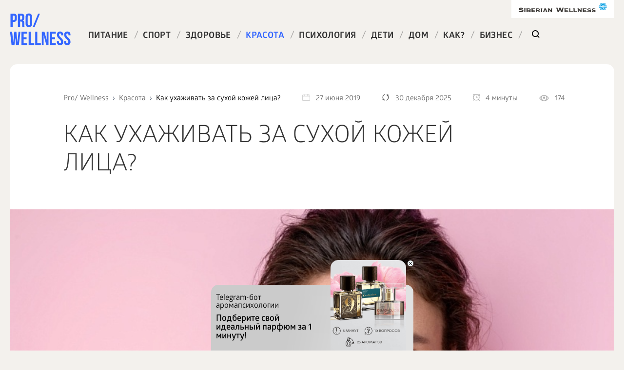

--- FILE ---
content_type: text/html; charset=UTF-8
request_url: https://ru.siberianhealth.com/ru/blogs/krasota/kak-ukhazhivat-za-sukhoy-kozhey-litsa/
body_size: 18475
content:
<!DOCTYPE html>
<html  lang="ru">
<head>
    <title>Сухая кожа лица: особенности и правила ухода</title>
    <meta http-equiv="Content-Type" content="text/html; charset=UTF-8" />
<meta name="robots" content="noindex, follow" />
<meta name="keywords" content="сухая кожа лица, очищение сухой кожи, причины сухости кожи, маски для сухой кожи лица" />
<meta name="description" content="Сухая кожа лица склонна к преждевременному старению. Чтобы она имела свежий и молодой вид, за ней требуется особый уход. Рассказываем об эффективных средствах и мерах поддержания здоровья сухой кожи." />
<link rel="canonical" href="/ru/blogs/krasota/kak-ukhazhivat-za-sukhoy-kozhey-litsa/" />
<script data-skip-moving="true">(function(w, d, n) {var cl = "bx-core";var ht = d.documentElement;var htc = ht ? ht.className : undefined;if (htc === undefined || htc.indexOf(cl) !== -1){return;}var ua = n.userAgent;if (/(iPad;)|(iPhone;)/i.test(ua)){cl += " bx-ios";}else if (/Windows/i.test(ua)){cl += ' bx-win';}else if (/Macintosh/i.test(ua)){cl += " bx-mac";}else if (/Linux/i.test(ua) && !/Android/i.test(ua)){cl += " bx-linux";}else if (/Android/i.test(ua)){cl += " bx-android";}cl += (/(ipad|iphone|android|mobile|touch)/i.test(ua) ? " bx-touch" : " bx-no-touch");cl += w.devicePixelRatio && w.devicePixelRatio >= 2? " bx-retina": " bx-no-retina";if (/AppleWebKit/.test(ua)){cl += " bx-chrome";}else if (/Opera/.test(ua)){cl += " bx-opera";}else if (/Firefox/.test(ua)){cl += " bx-firefox";}ht.className = htc ? htc + " " + cl : cl;})(window, document, navigator);</script>


<link href="//bbtr.siberianhealth.com/bitrix/js/ui/design-tokens/dist/ui.design-tokens.min.css?176166636923463" type="text/css"  rel="stylesheet" />
<link href="//bbtr.siberianhealth.com/bitrix/js/ui/fonts/opensans/ui.font.opensans.min.css?17616622502320" type="text/css"  rel="stylesheet" />
<link href="//bbtr.siberianhealth.com/bitrix/js/main/popup/dist/main.popup.bundle.min.css?176166653428056" type="text/css"  rel="stylesheet" />
<link href="//bbtr.siberianhealth.com/bitrix/cache/css/s1/main/page_e43e9beec18907aa113b48525ae6356e/page_e43e9beec18907aa113b48525ae6356e_v1.css?176709952442409" type="text/css"  rel="stylesheet" />
<link href="//bbtr.siberianhealth.com/bitrix/panel/main/popup.min.css?176166246420774" type="text/css"  rel="stylesheet" />







<meta name="viewport" content="width=device-width, initial-scale=1">
<meta http-equiv="Content-Type" content="text/html; charset=utf-8" />
<meta property="og:image" content="https://bbtr.siberianhealth.com/upload/iblock/409/shutterstock_1852615204.jpg" />
<meta property="og:title" content="Как ухаживать за сухой кожей лица?" />
<meta property="og:url" content="https://bbtr.siberianhealth.com/ru/blogs/krasota/kak-ukhazhivat-za-sukhoy-kozhey-litsa/" />
<meta property="og:description" content=" Сухая кожа лица склонна к преждевременн�..." />



	<link rel= "dns-prefetch" href="//bbtr.siberianhealth.com" />
    <link rel= "dns-prefetch" href="//mc.yandex.ru" />
    <link rel= "dns-prefetch" href="//www.googletagmanager.com" />
    <link rel= "dns-prefetch" href="//vk.com" />
    <link rel="stylesheet" href="//bbtr.siberianhealth.com/local/templates/main/css/style.css?173806745296171"><meta name="yandex-verification" content="7383998f9a6e8b3d" /> <script type="text/javascript" data-skip-moving="true">
            (function(m,e,t,r,i,k,a){m[i]=m[i]||function(){(m[i].a=m[i].a||[]).push(arguments)};
                m[i].l=1*new Date();k=e.createElement(t),a=e.getElementsByTagName(t)[0],k.async=1,k.src=r,a.parentNode.insertBefore(k,a)})
            (window, document, "script", "https://mc.yandex.ru/metrika/tag.js", "ym");

            ym(21951292, "init", {
                id:21951292,
                clickmap:true,
                trackLinks:true,
                accurateTrackBounce:true,
                webvisor:true,
                trackHash:true,
                ecommerce:"dataLayer"
            });
        </script>

        <!-- /Yandex.Metrika counter -->

        <!-- Google Analytics -->
        <script data-skip-moving="true">
            (function(i,s,o,g,r,a,m){i['GoogleAnalyticsObject']=r;i[r]=i[r]||function(){
                (i[r].q=i[r].q||[]).push(arguments)},i[r].l=1*new Date();a=s.createElement(o),
                m=s.getElementsByTagName(o)[0];a.async=1;a.src=g;m.parentNode.insertBefore(a,m)
            })(window,document,'script','//www.google-analytics.com/analytics.js','ga');
            var userId = '';	/* Если пользователь авторизован в ЛК, сюда подставить его ID из БД, например '123' */
            var userRef = '';	/* Если пользователь пришел по реферальной ссылке, сюда поставить код реферала, например, 'REF-123' */
            var userRole = '';	/* Если пользователь авторизован в ЛК, сюда подставить его текущую роль, например, 'Клиент' */
            var gaOpt={cookieDomain:'siberianhealth.com'};userId&&(gaOpt.userId=userId);
            ga('create', 'UA-22752239-2', gaOpt);
            ga('require', 'displayfeatures');
            ga('require', 'linkid', 'linkid.js');
            var op={_params:{},_parsed:!1,_decode64:function(a){if('function'==typeof window.atob)return atob(a);var r,t,n,i,e,s,o,p,d='ABCDEFGHIJKLMNOPQRSTUVWXYZabcdefghijklmnopqrstuvwxyz0123456789+/=',h=0,c=0,f='',m=[];if(!a)return a;a+='';do i=d.indexOf(a.charAt(h++)),e=d.indexOf(a.charAt(h++)),s=d.indexOf(a.charAt(h++)),o=d.indexOf(a.charAt(h++)),p=i<<18|e<<12|s<<6|o,r=p>>16&255,t=p>>8&255,n=255&p,m[c++]=64==s?String.fromCharCode(r):64==o?String.fromCharCode(r,t):String.fromCharCode(r,t,n);while(h<a.length);return f=m.join('')},_parse:function(){var a=window.location.search.substr(1),r=a.split('&');this._params={};for(var t=0;t<r.length;t++){var n=r[t].split('=');this._params[n[0]]=n[1]}this._parsed=!0},hasMarker:function(){return window.location.search.indexOf('utm_')>0?!1:(this._parsed||this._parse(),'undefined'!=typeof this._params._openstat?!0:!1)},buildCampaignParams:function(){if(!this.hasMarker())return!1;var a=this._decode64(this._params._openstat),r=a.split(';');return{campaignName:r[1],campaignSource:r[0],campaignMedium:'cpc',campaignContent:r[2]+' ('+r[3]+')'}}};
            var cp=op.hasMarker()?op.buildCampaignParams():{};
            cp.page=location.pathname+location.search+location.hash;
            userRef&&ga('set','dimension1',userRef);userRole&&ga('set','dimension2',userRole);
            ga('send', 'pageview', cp);
            document.referrer&&0==document.referrer.split('/')[2].indexOf(location.hostname)||setTimeout(function(){ga('send','event','Служебные','Сеансы без отказов',location.pathname)},15000);
        </script>
        <!--/Google Analytics -->
        <!-- Google Tag Manager -->
        <script data-skip-moving="true">(function(w,d,s,l,i){w[l]=w[l]||[];w[l].push({'gtm.start':
                    new Date().getTime(),event:'gtm.js'});var f=d.getElementsByTagName(s)[0],
                j=d.createElement(s),dl=l!='dataLayer'?'&l='+l:'';j.async=true;j.src=
                'https://www.googletagmanager.com/gtm.js?id='+i+dl;f.parentNode.insertBefore(j,f);
            })(window,document,'script','dataLayer','GTM-M7FJTHM');</script>
        <!-- End Google Tag Manager -->
<!-- Global site tag (gtag.js) - Google Analytics -->
<script async src="https://www.googletagmanager.com/gtag/js?id=UA-22752239-15" data-skip-moving="true"></script>
<script data-skip-moving="true">
  window.dataLayer = window.dataLayer || [];
  function gtag(){dataLayer.push(arguments);}
  gtag('js', new Date());

  gtag('config', 'UA-22752239-15');
</script>



        <script data-skip-moving="true">
            (window["rrApiOnReady"] = window["rrApiOnReady"] || []).push(function() {
                // Передача данных о просматриваемом товаре
                retailrocket.products.post({
                    "id": 4307,
                        "name": 'Как ухаживать за сухой кожей лица?',
                        "price": 1,
                        "pictureUrl": "https://bbtr.siberianhealth.com/upload/iblock/093/shutterstock_1852615204.jpg",
                        "url": "https://ru.siberianhealth.com/ru/blogs/krasota/kak-ukhazhivat-za-sukhoy-kozhey-litsa/",
                        "isAvailable": true,
                        "categoryPaths": ['Красота'],
                        "description": 'Сухая кожа лица склонна к преждевременному старению. Чтобы она имела свежий и молодой вид, за ней требуется особый уход. Рассказываем об эффективных средствах и мерах поддержания здоровья сухой кожи.',
                        "stockId": 3875,
                        "params": {
                            "date_created" : "27.06.2020 15:43:12",
                            "description": 'Сухая кожа лица склонна к преждевременному старению. Чтобы она имела свежий и молодой вид, за ней требуется особый уход. Рассказываем об эффективных средствах и мерах поддержания здоровья сухой кожи.'                        }
                        });
                        rrApi.view(4307, {"stockId": 3875});
                    });
        </script>

</head>
<body>
	<!-- Google Tag Manager (noscript) -->
	<noscript><iframe src="https://www.googletagmanager.com/ns.html?id=GTM-M7FJTHM"
	height="0" width="0" style="display:none;visibility:hidden"></iframe></noscript>
	<!-- End Google Tag Manager (noscript) -->		
	
<div id="panel">
    </div>
<!-- ip: 195.19.31.21 -->
<div class="wrapper">
    <div class="header">
        <div class="header__logo">
            <a href="/ru/blogs/"> <img src="//bbtr.siberianhealth.com/bitrix/templates/main/images/logo.svg?17616001531724" alt="Pro&#x2F;Wellness">
            </a>
        </div>
        <div class="header__sw-logo">
			<a href="https://siberianhealth.com/ru" target="_blank" rel="nofollow"><img src="//bbtr.siberianhealth.com/bitrix/templates/main/images/sw-logo.svg?17616001534778" alt="Siberian wellness"></a>
        </div>

        <div class="header__menu">
                <ul class="top-menu">

                    <li class="top-menu__item ">
                <a class="top-menu__link" href="/ru/blogs/pitanie/">Питание</a>
                <span class="top-menu__splitter">/</span>
            </li>
                    <li class="top-menu__item ">
                <a class="top-menu__link" href="/ru/blogs/sport/">Спорт</a>
                <span class="top-menu__splitter">/</span>
            </li>
                    <li class="top-menu__item ">
                <a class="top-menu__link" href="/ru/blogs/zdorove/">Здоровье</a>
                <span class="top-menu__splitter">/</span>
            </li>
                    <li class="top-menu__item top-menu__item_active_yes">
                <a class="top-menu__link" href="/ru/blogs/krasota/">Красота</a>
                <span class="top-menu__splitter">/</span>
            </li>
                    <li class="top-menu__item ">
                <a class="top-menu__link" href="/ru/blogs/psikhologiya/">Психология</a>
                <span class="top-menu__splitter">/</span>
            </li>
                    <li class="top-menu__item ">
                <a class="top-menu__link" href="/ru/blogs/deti/">Дети</a>
                <span class="top-menu__splitter">/</span>
            </li>
                    <li class="top-menu__item ">
                <a class="top-menu__link" href="/ru/blogs/dom/">Дом</a>
                <span class="top-menu__splitter">/</span>
            </li>
                    <li class="top-menu__item ">
                <a class="top-menu__link" href="/ru/blogs/kak/">Как?</a>
                <span class="top-menu__splitter">/</span>
            </li>
                    <li class="top-menu__item ">
                <a class="top-menu__link" href="/ru/blogs/business/">Бизнес</a>
                <span class="top-menu__splitter">/</span>
            </li>
                            <li class="top-menu__item top-menu__item_type_search">
                <form method="GET" action="/ru/blogs/" class="lookup-form">
                    <input type="text" name="q" value="" placeholder="Поиск" class="lookup-form__input">
                    <input type="submit" style="display: none;">
                    <a class="top-menu__link lookup-form__button" href="javascript:void(0)"></a>
                </form>
            </li>
                </ul>
        </div>

            
        <div class="header__burger"></div>
    </div>
    <div class="content">

        <div class="article" >

    <div class="article__headline">
        <div class="breadcrumbs">
    <ul itemscope itemtype="http://schema.org/BreadcrumbList"><li itemprop="itemListElement" itemscope
            itemtype="http://schema.org/ListItem">
				<a itemprop="item" href="/ru/blogs/">
					<span itemprop="name">Pro/ Wellness</span>
                    <meta itemprop="position" content="0" />
				</a>
			</li>
			<li itemprop="itemListElement" itemscope
            itemtype="http://schema.org/ListItem">
				<a itemprop="item" href="/ru/blogs/krasota/">
					<span itemprop="name">Красота</span>
					<meta itemprop="position" content="1" />
				</a>
			</li>
			<li itemprop="itemListElement" itemscope
            itemtype="http://schema.org/ListItem">
				 <a style="opacity: 1;" itemprop="item" href="/ru/blogs/krasota/kak-ukhazhivat-za-sukhoy-kozhey-litsa/"><span itemprop="name">Как ухаживать за сухой кожей лица?</span> <meta itemprop="position" content="2" /></a>
			</li>    </ul>
</div>    <div class="article__date"><span class="article__date-icon"></span>27 июня 2019</div>
    <div class="article__date"><span class="article__date-x-icon"></span>30 декабря 2025</div>
    <div class="article__time_read"><span class="article__time_read-icon"></span>4 минуты</div>
    <div class="article__views"><span class="article__article__views-icon"></span><span class="vcnt">174</span></div>

        </div>
    <div itemscope itemtype="https://schema.org/Article">

        <div itemprop="publisher" itemscope itemtype="https://schema.org/Organization" style="display: none">
        <meta itemprop="name" content="Siberian Wellness">
        <meta itemprop="telephone" content="88007558755">
        <meta itemprop="address" content=no>
        <meta itemprop="width" content="PRO Wellness блог">
        <meta itemprop="height" content="PRO Wellness блог"></span></div>


        <h1 class="article__title"  itemprop="headline">Как ухаживать за сухой кожей лица?</h1>
    <meta itemprop="datePublished" content="2019-06-27T15:36:50+03:00"><link itemprop="url" href="/ru/blogs/krasota/kak-ukhazhivat-za-sukhoy-kozhey-litsa/" />
<meta itemprop="name" content="Как ухаживать за сухой кожей лица?">

<span style="display: none" itemprop="author">ProWellness</span>
<meta itemprop="dateModified" content="2025-12-30T17:33:50+03:00">







    <span style="display: none" itemprop="image" itemscope itemtype="https://schema.org/ImageObject">
        <img class="itemprops" itemprop="url image"
         width="796"
         height="530"
         src="//bbtr.siberianhealth.com/upload/resize_cache/iblock/409/1275_530_1/shutterstock_1852615204.jpg?176183940490430"
         alt="Как ухаживать за сухой кожей лица?" />
        <meta itemprop="width" content="Как ухаживать за сухой кожей лица?">
        <meta itemprop="height" content="Как ухаживать за сухой кожей лица?">
    </span>


    <div class="article__image" data-my2src="//bbtr.siberianhealth.com/upload/resize_cache/iblock/409/1275_530_1/shutterstock_1852615204.jpg?176183940490430" style="background-image: url('[data-uri]');"></div>
<div class="article__content">
            <div class="article__index">
                        <div class="otkaz_">
                <p class="otkaz_title_"><strong>Отказ от ответсвенности</strong>
                </p>
                <p>Обращаем ваше внимание, что вся информация, размещённая на сайте
                <a href="https://ru.siberianhealth.com/ru/blogs/">Prowellness</a> предоставлена исключительно в ознакомительных целях и не является персональной программой, прямой рекомендацией к действию или врачебными советами. Не используйте данные материалы для диагностики, лечения или проведения любых медицинских манипуляций. Перед применением любой методики или употреблением любого продукта проконсультируйтесь с врачом. Данный сайт не является специализированным медицинским порталом и не заменяет профессиональной консультации специалиста. Владелец Сайта не несет никакой ответственности ни перед какой стороной, понесший косвенный или прямой ущерб в результате неправильного использования материалов, размещенных на данном ресурсе.
            </p>
            </div>
            


                    </div>
        
    <div class="article__left">
        <div itemprop="description" style="display: none">Сухая кожа лица склонна к преждевременному старению. Чтобы она имела свежий и молодой вид, за ней требуется особый уход. Рассказываем об эффективных средствах и мерах поддержания здоровья сухой кожи.</div>            <div class="index">
                <div class="index__heading">Оглавление</div>
                <ul class="index__list">
                    <li class="index__item"><a class="index__link" href="#content_0">Особенности сухой кожи лица</a></li><li class="index__item"><a class="index__link" href="#content_1">Основные правила ухода</a></li><li class="index__item"><a class="index__link" href="#content_2">Умывайтесь правильно</a></li><li class="index__item"><a class="index__link" href="#content_3">Правильно подбирайте косметику и регулярно ухаживайте за кожей</a></li><li class="index__item"><a class="index__link" href="#content_4">Подкорректируйте рацион</a></li><li class="index__item"><a class="index__link" href="#content_5">Еще несколько советов</a></li>                </ul>
            </div>
        <div class="article__text" itemprop="articleBody"><div class="seo">
	<p>
 <span style="font-weight: 400;">Сухая кожа лица склонна к преждевременному старению. Чтобы она имела свежий, подтянутый и привлекательный вид, ей требуется особый уход. Рассказываем, какие процедуры и домашние средства помогут избежать проблем и сохранить молодость кожи.&nbsp;</span>
	</p>
	<h2 id="content_0" name="content_0" >Особенности сухой кожи лица</h2>
	<p>
 <span style="font-weight: 400;">Женщины с сухой кожей лица часто сталкиваются с такими проблемами, как ощущение стянутости после умывания, появление раздражений и шелушение. Есть и плюсы. Угри и воспаления на сухой коже не появляются, на ней нет некрасивых крупных пор, не нужно тратить тонны косметики, чтобы добиться матового эффекта. При должном уходе сухая кожа будет и в зрелом возрасте выглядеть свежей и привлекательной.&nbsp;</span>
	</p>
	<h2 id="content_1" name="content_1" >Основные правила ухода</h2>
	<p>
 <strong>Сухая кожа лица должна получать достаточное увлажнение, питание и защиту от влияния негативных внешних факторов.</strong><span style="font-weight: 400;"> Иначе она быстро увянет и покроется морщинами.</span>
	</p>
	<h3 id="content_2" name="content_2" >Умывайтесь правильно</h3>
	<p>
 <span style="font-weight: 400;">Нужно умываться утром и вечером. Во время утреннего умывания надо отказаться от использования пенок и гелей. Это позволит сохранить кожное сало, скапливаемое на поверхности кожи в течение ночи. Оно предотвращает испарение влаги и служит защитным барьером. В вечернее время нужно использовать средства для снятия макияжа, не содержащие спирт.&nbsp;</span>
	</p>
	<p>
 <img width="100%" alt="Нужно умываться утром и вечером. Во время утреннего умывания надо отказаться от использования пенок и гелей. " data-mysrc="https://static.siberianhealth.com/public/seo/hair-4145999_960_720.jpg" title="Нужно умываться утром и вечером. Во время утреннего умывания надо отказаться от использования пенок и гелей. " src="[data-uri]"><br>
	</p>
	<p>
		 <div class="width-aside"><div class="aside-extra-wrap"><a target="_blank" class="aside-extra-block"  href="https://ru.siberianhealth.com/ru/shop/catalog/product/416108/">
                                      <div class="aside-extra__image" data-my2src="https://static.siberianhealth.com/public/projects/shopen/images/41/_resize/416108_2024_2c01ab0b_fit_300_300.jpg" style="background-image: url([data-uri]);"></div>
                                       <div class="aside-extra__title">Ампульный концентрат с бакучиолом</div>
                                    </a></div></div>
	</p>
	<blockquote>
		 Внимание! Умывайтесь теплой, отфильтрованной или кипяченой водой. Подойдет настой из аптечных травяных сборов. Им ополаскивают лицо после того, как смывают чистой водой гель или другое средство для умывания.
	</blockquote>
	<p>
		 <div class="width-aside"><div class="aside-extra-wrap"><a target="_blank" class="aside-extra-block"  href="https://ru.siberianhealth.com/ru/shop/catalog/product/422377/">
                                      <div class="aside-extra__image" data-my2src="https://static.siberianhealth.com/public/projects/shopen/images/41/_resize/417694_new_02b4576f_fit_300_300.jpg" style="background-image: url([data-uri]);"></div>
                                       <div class="aside-extra__title">Пенка для умывания увлажняющая</div>
                                    </a></div></div>
	</p>
	<p>
 <span style="font-weight: 400;">Для удаления отвара или воды с кожи используйте махровое полотенце. Оно должно быть чистым, сухим и мягким. Тереть лицо не нужно. Достаточно просто промокнуть кожу.</span>
	</p>
	<h3 id="content_3" name="content_3" >Правильно подбирайте косметику и регулярно ухаживайте за кожей</h3>
	<p>
 <strong>Пользуйтесь только средствами с пометкой «Для сухой кожи». </strong><span style="font-weight: 400;">&nbsp;Замените пудру жидкой тональной базой. Перед ее нанесением увлажняйте кожу с помощью специальных кремов. Хорошо подойдут средства с алоэ вера.&nbsp;</span>
	</p>
	<blockquote>
		 Внимание! Не используйте для очищения сухой кожи скрабы, так как они могут вызвать раздражение.
	</blockquote>
	<p>
 <span style="font-weight: 400;">Ограничьте время нахождения под лучами солнца, а на отдыхе не выходите на улицу без предварительного нанесения средств с УФ-фильтром.</span>
	</p>
	<p>
 <img width="100%" alt="Ограничьте время нахождения под лучами солнца, а на отдыхе не выходите на улицу без предварительного нанесения средств с УФ-фильтром." data-mysrc="https://static.siberianhealth.com/public/seo/portrait-4613936_960_720.jpg" title="Ограничьте время нахождения под лучами солнца, а на отдыхе не выходите на улицу без предварительного нанесения средств с УФ-фильтром." src="[data-uri]"><br>
	</p>
	<h3 id="content_4" name="content_4" >Подкорректируйте рацион</h3>
	<p>
 <strong>Одна из причин сухости кожи — недостаток влаги, поступающей в организм.</strong><span style="font-weight: 400;"> <a href="https://ru.siberianhealth.com/ru/blogs/pitanie/vodnyy-balans/">Чтобы организм его не испытывал, выпивайте ежедневно не менее 3 л воды</a>. Если вам сложно выпивать такое количество обычной воды, замените ее компотом или морсом, но не газировкой. Полезным для красоты и здоровья кожи является зеленый чай.</span>
	</p>
	<p>
 <span style="font-weight: 400;">Перейдите на сбалансированный рацион, включающий достаточное количество белков, жиров и углеводов. Если кожа очень сухая, раз в 3 месяца можно проходить курс терапии, принимая специальный витаминный комплекс.</span>
	</p>
	<p>
 <br>
	</p>
	<h2 id="content_5" name="content_5" >Еще несколько советов</h2>
	<p>
 <span style="font-weight: 400;">Косметологи в течение всего года советуют чаще проветривать помещение, в котором вы работаете, и использовать компактный увлажнитель воздуха. Старайтесь не пользоваться отопительными приборами с вентиляторами. Выбирайте масляные обогреватели.&nbsp;</span>
	</p>
	<p>
 <span style="font-weight: 400;">Спортсмены должны стараться восполнять жидкость, покидающую организм с потом. Перед посещением бассейна или сауны смазывайте лицо жирным кремом (не позднее, чем за четверть часа).&nbsp;</span>
	</p>
	<p>
 <span style="font-weight: 400;">Используйте домашние маски для сухой кожи лица. Вот два рецепта:</span>
	</p>
	<ul>
		<li style="font-weight: 400;"><span style="font-weight: 400;">1 морковь натирают на терке, добавляют 25 мл кукурузного масла и 40 г жирной сметаны. 15 г желатина кладут в 30 мл воды. Подле полного разбухания добавляют к морковно-масляной смеси. Наносят маску на лицо и прикрывают пищевой пленкой, оставив прорези для глаз и ноздрей. Держат 45 минут и смывают теплой водой.&nbsp;</span></li>
		<li style="font-weight: 400;"><span style="font-weight: 400;">15 г ланолина растапливают в микроволновке, добавляют по 30 мл клюквенного сока и молока. Отдельно взбивают 1 яичный желток. соединяют с остальными ингредиентами. Добавляют 45 г овсяных хлопьев. Перемешивают. Наносят на лицо и держат 1 час.</span></li>
	</ul>
	<p>
	</p>
</div>
 <br>
                </div>
        <!--<noindex>-->
        <div class="otkaz_ mobile_">
            <p class="otkaz_title_"><strong>Отказ от ответсвенности</strong>
            </p>
            <p>Обращаем ваше внимание, что вся информация, размещённая на сайте
                <a href="https://ru.siberianhealth.com/ru/blogs/">Prowellness</a> предоставлена исключительно в ознакомительных целях и не является персональной программой, прямой рекомендацией к действию или врачебными советами. Не используйте данные материалы для диагностики, лечения или проведения любых медицинских манипуляций. Перед применением любой методики или употреблением любого продукта проконсультируйтесь с врачом. Данный сайт не является специализированным медицинским порталом и не заменяет профессиональной консультации специалиста. Владелец Сайта не несет никакой ответственности ни перед какой стороной, понесший косвенный или прямой ущерб в результате неправильного использования материалов, размещенных на данном ресурсе.
            </p>
        </div>
        <!--</noindex>-->
        <div class="article__expert ">
            <div class="expert">
                <div class="expert__headline">
                    <div class="expert__image" data-my2src="//bbtr.siberianhealth.com/upload/resize_cache/iblock/53f/100_100_1/soboleva.png?169752513821816" style="background-image: url('[data-uri]')"></div>                    <div class="expert__name">Эксперт: <a href="/ru/blogs/experts/yuliya-soboleva/">Юлия Соболева</a>                        <span>Предприниматель, мама и консультант в сфере красоты и ухода за кожей лица</span>                    </div>
                </div>
                
            </div>
            </div>    </div>
    
</div>
<div class="article__splitter"></div>
<div data-retailrocket-markup-block="64789a2e44090c18b0a5cb9a" data-stock-id="stock_ID"></div>
<style>
    .aside-extra-wrap.aside-extra-wrap-bottom {
        top: auto;
        bottom: 0;
    }
	.aside-extra-block {
        display: flex;
        justify-content: space-between;
        align-items: center;
        background: #fbf8f2;
        padding: 10px;
        margin-bottom: 15px;
        border-radius: 10px;
        font-size: 14px;
        text-decoration: none;
        font-weight: 600;
    }
    .aside-extra-wrap {
        position: absolute;
        left: calc(100% + 40px);
        top: 0;
        width: 320px;
    }
</style>
<!--'start_frame_cache_retail_rocket_'--><div data-rrblockinit="5ed4d27197a52516600153cc" data-category-id="Красота" data-language="ru" data-stock-id="3875" data-retailrocket-markup-block="5ed4d27197a52516600153cc"></div><!--'end_frame_cache_retail_rocket_'--><div class="article__bottom">
    

        <div class="article__tags">
            <div class="tags">
                <div class="tags__heading">Читайте другие статьи по схожим темам</div>
                <div class="tags__list" >
                    <span><a class="tags__item" href="/ru/blogs/?tag=%D1%81%D1%83%D1%85%D0%B0%D1%8F+%D0%BA%D0%BE%D0%B6%D0%B0+%D0%BB%D0%B8%D1%86%D0%B0"><span >сухая кожа лица</span></a></span><span><a class="tags__item" href="/ru/blogs/?tag=%D0%BE%D1%87%D0%B8%D1%89%D0%B5%D0%BD%D0%B8%D0%B5+%D1%81%D1%83%D1%85%D0%BE%D0%B9+%D0%BA%D0%BE%D0%B6%D0%B8"><span >очищение сухой кожи</span></a></span><span><a class="tags__item" href="/ru/blogs/?tag=%D0%BF%D1%80%D0%B8%D1%87%D0%B8%D0%BD%D1%8B+%D1%81%D1%83%D1%85%D0%BE%D1%81%D1%82%D0%B8+%D0%BA%D0%BE%D0%B6%D0%B8"><span >причины сухости кожи</span></a></span><span><a class="tags__item" href="/ru/blogs/?tag=%D0%BC%D0%B0%D1%81%D0%BA%D0%B8+%D0%B4%D0%BB%D1%8F+%D1%81%D1%83%D1%85%D0%BE%D0%B9+%D0%BA%D0%BE%D0%B6%D0%B8+%D0%BB%D0%B8%D1%86%D0%B0"><span >маски для сухой кожи лица</span></a></span>                </div>
            </div>
        </div>
        
    <div class="article__rate">
        <div class="rate" data-id="4307">
            <div class="rate__heading">Оцените статью</div>
            <div class="rate__stars">
                <div class="rate__stars-base"></div>
                <div class="rate__stars-fill" style="width: calc(100% * (5 / 5));"></div>
                <div class="rate__star rate__star_v_5" data-value='5'></div>
                <div class="rate__star rate__star_v_4" data-value='4'></div>
                <div class="rate__star rate__star_v_3" data-value='3'></div>
                <div class="rate__star rate__star_v_2" data-value='2'></div>
                <div class="rate__star rate__star_v_1" data-value='1'></div>
            </div>
            <div class="rate__text">(2 голосов, в среднем 5)</div>
        </div>
    </div>
    
            <div class="article__share">
        <div class="share">
            <div class="share__heading">Поделиться статьей</div>
            <div class="share__links">
                                    <a class="share__link share__link_type_fb" href="#" onclick="window.open('//www.facebook.com/sharer/sharer.php?u=https%3A%2F%2Fbbtr.siberianhealth.com%2Fru%2Fblogs%2Fkrasota%2Fkak-ukhazhivat-za-sukhoy-kozhey-litsa%2F', '_blank', 'scrollbars=0, resizable=1, menubar=0, left=100, top=100, width=550, height=440, toolbar=0, status=0');return false"></a>
                                        <a class="share__link share__link_type_vk" href="#" onclick="window.open('//vk.com/share.php?url=https%3A%2F%2Fbbtr.siberianhealth.com%2Fru%2Fblogs%2Fkrasota%2Fkak-ukhazhivat-za-sukhoy-kozhey-litsa%2F&title=%D0%9A%D0%B0%D0%BA+%D1%83%D1%85%D0%B0%D0%B6%D0%B8%D0%B2%D0%B0%D1%82%D1%8C+%D0%B7%D0%B0+%D1%81%D1%83%D1%85%D0%BE%D0%B9+%D0%BA%D0%BE%D0%B6%D0%B5%D0%B9+%D0%BB%D0%B8%D1%86%D0%B0%3F&description=+%D0%A1%D1%83%D1%85%D0%B0%D1%8F+%D0%BA%D0%BE%D0%B6%D0%B0+%D0%BB%D0%B8%D1%86%D0%B0+%D1%81%D0%BA%D0%BB%D0%BE%D0%BD%D0%BD%D0%B0+%D0%BA+%D0%BF%D1%80%D0%B5%D0%B6%D0%B4%D0%B5%D0%B2%D1%80%D0%B5%D0%BC%D0%B5%D0%BD%D0%BD%D0...&image=https%3A%2F%2Fbbtr.siberianhealth.com%2Fupload%2Fiblock%2F409%2Fshutterstock_1852615204.jpg', '_blank', 'scrollbars=0, resizable=1, menubar=0, left=100, top=100, width=550, height=440, toolbar=0, status=0');return false"></a>
                                        <a class="share__link share__link_type_ok" href="#" onclick="window.open('//connect.ok.ru/offer?url=https%3A%2F%2Fbbtr.siberianhealth.com%2Fru%2Fblogs%2Fkrasota%2Fkak-ukhazhivat-za-sukhoy-kozhey-litsa%2F&title=%D0%9A%D0%B0%D0%BA+%D1%83%D1%85%D0%B0%D0%B6%D0%B8%D0%B2%D0%B0%D1%82%D1%8C+%D0%B7%D0%B0+%D1%81%D1%83%D1%85%D0%BE%D0%B9+%D0%BA%D0%BE%D0%B6%D0%B5%D0%B9+%D0%BB%D0%B8%D1%86%D0%B0%3F&description=+%D0%A1%D1%83%D1%85%D0%B0%D1%8F+%D0%BA%D0%BE%D0%B6%D0%B0+%D0%BB%D0%B8%D1%86%D0%B0+%D1%81%D0%BA%D0%BB%D0%BE%D0%BD%D0%BD%D0%B0+%D0%BA+%D0%BF%D1%80%D0%B5%D0%B6%D0%B4%D0%B5%D0%B2%D1%80%D0%B5%D0%BC%D0%B5%D0%BD%D0%BD%D0...&imageUrl=https%3A%2F%2Fbbtr.siberianhealth.com%2Fupload%2Fiblock%2F409%2Fshutterstock_1852615204.jpg', '_blank', 'scrollbars=0, resizable=1, menubar=0, left=100, top=100, width=550, height=440, toolbar=0, status=0');return false"></a>
                                        <a class="share__link share__link_type_tg" href="#" onclick="window.open('//telegram.me/share/url?url=https%3A%2F%2Fbbtr.siberianhealth.com%2Fru%2Fblogs%2Fkrasota%2Fkak-ukhazhivat-za-sukhoy-kozhey-litsa%2F&text=%D0%9A%D0%B0%D0%BA+%D1%83%D1%85%D0%B0%D0%B6%D0%B8%D0%B2%D0%B0%D1%82%D1%8C+%D0%B7%D0%B0+%D1%81%D1%83%D1%85%D0%BE%D0%B9+%D0%BA%D0%BE%D0%B6%D0%B5%D0%B9+%D0%BB%D0%B8%D1%86%D0%B0%3F', '_blank', 'scrollbars=0, resizable=1, menubar=0, left=100, top=100, width=550, height=440, toolbar=0, status=0');return false"></a>
                                        <a class="share__link share__link_type_wa" href="#" onclick="window.open(' //wa.me?text=https%3A%2F%2Fbbtr.siberianhealth.com%2Fru%2Fblogs%2Fkrasota%2Fkak-ukhazhivat-za-sukhoy-kozhey-litsa%2F', '_blank', 'scrollbars=0, resizable=1, menubar=0, left=100, top=100, width=550, height=440, toolbar=0, status=0');return false"></a>
                                        <a class="share__link share__link_type_tw" href="#" onclick="window.open('//twitter.com/intent/tweet?url=https%3A%2F%2Fbbtr.siberianhealth.com%2Fru%2Fblogs%2Fkrasota%2Fkak-ukhazhivat-za-sukhoy-kozhey-litsa%2F&text=%D0%9A%D0%B0%D0%BA+%D1%83%D1%85%D0%B0%D0%B6%D0%B8%D0%B2%D0%B0%D1%82%D1%8C+%D0%B7%D0%B0+%D1%81%D1%83%D1%85%D0%BE%D0%B9+%D0%BA%D0%BE%D0%B6%D0%B5%D0%B9+%D0%BB%D0%B8%D1%86%D0%B0%3F', '_blank', 'scrollbars=0, resizable=1, menubar=0, left=100, top=100, width=550, height=440, toolbar=0, status=0');return false"></a>
                                </div>
        </div>
            </div>
    </div>

    </div>
</div>
        <div class="recommend">
        <div class="recommend__controls">
            <div class="recommend__pagination"></div>
            <div class="recommend__button recommend__button_action_prev"></div>
            <div class="recommend__button recommend__button_action_next"></div>
        </div>
                <div class="recommend__heading">Рекомендуем почитать по этой теме</div>
        <div class="recommend__slider">
            <div class="swiper-container">
                <div class="swiper-wrapper">
                                                                    <div class="swiper-slide" id="bx_3218110189_4067">
                            <div class="card card_size_small">
                                <div class="card__background" data-my2src="//bbtr.siberianhealth.com/upload/resize_cache/iblock/68d/310_285_1/shutterstock_2251824015.jpg?176171177422050" style="background-image: url('[data-uri]');"></div>
                                <a  href="/ru/blogs/krasota/kak-vybrat-krem-dlya-kozhi-litsa/" class="card__overlay "></a>
                                <div class="card__line">
                                                                            <a href="/blogs/krasota/" class="card__category">Красота</a>                                                                    </div>
                                                                    <div class="card__title">Как выбрать крем для кожи лица?</div>
                                                                                            </div>
                        </div>
                                    </div>
            </div>
        </div>
    </div>
                <div class="recommend">
        <div class="recommend__controls">
            <div class="recommend__pagination"></div>
            <div class="recommend__button recommend__button_action_prev"></div>
            <div class="recommend__button recommend__button_action_next"></div>
        </div>
                <div class="recommend__heading">Рекомендуем почитать по теме Красота</div>
        <div class="recommend__slider">
            <div class="swiper-container">
                <div class="swiper-wrapper">
                                                                    <div class="swiper-slide" id="bx_651765591_66050">
                            <div class="card card_size_small">
                                <div class="card__background" data-my2src="//bbtr.siberianhealth.com/upload/resize_cache/iblock/70b/310_285_1/shutterstock_2362554323.jpg?176124803846178" style="background-image: url('[data-uri]');"></div>
                                <a  href="/ru/blogs/krasota/fitoestrogeny-polza-i-primenenie-dlya-zhenshchin-v-period-menopauzy/" class="card__overlay "></a>
                                <div class="card__line">
                                                                            <a href="/blogs/krasota/" class="card__category">Красота</a>                                                                    </div>
                                                                    <div class="card__title">Фитоэстрогены: польза и применение для женщин в период менопаузы</div>
                                                                                            </div>
                        </div>
                                                                    <div class="swiper-slide" id="bx_651765591_25187">
                            <div class="card card_size_small">
                                <div class="card__background" data-my2src="//bbtr.siberianhealth.com/upload/resize_cache/iblock/541/310_285_1/shutterstock_2513462261.jpg?176169118116114" style="background-image: url('[data-uri]');"></div>
                                <a  href="/ru/blogs/krasota/ukhod-za-nogtyami-posle-shellaka/" class="card__overlay "></a>
                                <div class="card__line">
                                                                            <a href="/blogs/krasota/" class="card__category">Красота</a>                                                                    </div>
                                                                    <div class="card__title">Уход за ногтями после шеллака</div>
                                                                                            </div>
                        </div>
                                                                    <div class="swiper-slide" id="bx_651765591_6422">
                            <div class="card card_size_small">
                                <div class="card__background" data-my2src="//bbtr.siberianhealth.com/upload/resize_cache/iblock/936/me95ztfpf6u0ocnndqmrteuklti2xlr9/310_285_1/shutterstock_1665439498.jpg?176709161226526" style="background-image: url('[data-uri]');"></div>
                                <a  href="/ru/blogs/krasota/kak-ispolzovat-gel-dlya-umyvaniya/" class="card__overlay "></a>
                                <div class="card__line">
                                                                            <a href="/blogs/krasota/" class="card__category">Красота</a>                                                                    </div>
                                                                    <div class="card__title">Как использовать гель для умывания</div>
                                                                                            </div>
                        </div>
                                                                    <div class="swiper-slide" id="bx_651765591_5488">
                            <div class="card card_size_small">
                                <div class="card__background" data-my2src="//bbtr.siberianhealth.com/upload/resize_cache/iblock/3d8/gl49xpjw9cjgvn4vg26esvi1qg0wuu1t/310_285_1/shutterstock_1954210426.jpg?176709346625458" style="background-image: url('[data-uri]');"></div>
                                <a  href="/ru/blogs/krasota/kak-pravilno-polzovatsya-gelem-dlya-dusha/" class="card__overlay "></a>
                                <div class="card__line">
                                                                            <a href="/blogs/krasota/" class="card__category">Красота</a>                                                                    </div>
                                                                    <div class="card__title">Как правильно пользоваться гелем для душа?</div>
                                                                                            </div>
                        </div>
                                    </div>
            </div>
        </div>
    </div>
            <div class="comments">
        <div class="comments__heading">Комментарии</div>
        <div class="comments__list">
            <div class="bx-authform-social">
	<ul>
		<li>
			<a id="bx_socserv_icon_Facebook" class="facebook bx-authform-social-icon" href="javascript:void(0)" onclick="BX.util.popup('https://www.facebook.com/dialog/oauth?client_id=266475480377977&amp;redirect_uri=https%3A%2F%2Fbbtr.siberianhealth.com%2Fbitrix%2Ftools%2Foauth%2Ffacebook.php&amp;scope=email&amp;display=popup&amp;state=site_id%3Ds1%26backurl%3D%252Fru%252Fblogs%252Fkrasota%252Fkak-ukhazhivat-za-sukhoy-kozhey-litsa%252F%253Fcheck_key%253D80b3e45c6752c13dc6bafbcc08938c56', 680, 600)" title="Facebook"></a>
			</li>
		<li>
			<a id="bx_socserv_icon_VKontakte" class="vkontakte bx-authform-social-icon" href="javascript:void(0)" onclick="BX.util.popup('https://id.vk.ru/authorize?client_id=5789114&amp;redirect_uri=https%3A%2F%2Fbbtr.siberianhealth.com%2Fbitrix%2Ftools%2Foauth%2Fvkontakte.php&amp;scope=friends,offline,email&amp;response_type=code&amp;code_challenge_method=S256&amp;code_challenge=S7pJ9m1igz-pyGmD4igxp6rK7MB0xS_utQnCo2FHeW4&amp;state=c2l0ZV9pZD1zMSZiYWNrdXJsPSUyRnJ1JTJGYmxvZ3MlMkZrcmFzb3RhJTJGa2FrLXVraGF6aGl2YXQtemEtc3VraG95LWtvemhleS1saXRzYSUyRiUzRmNoZWNrX2tleSUzRDgwYjNlNDVjNjc1MmMxM2RjNmJhZmJjYzA4OTM4YzU2', 660, 425)" title="ВКонтакте"></a>
			</li>
		<li>
			<a id="bx_socserv_icon_Odnoklassniki" class="odnoklassniki bx-authform-social-icon" href="javascript:void(0)" onclick="BX.util.popup('https://www.odnoklassniki.ru/oauth/authorize?client_id=1249254912&amp;redirect_uri=https%3A%2F%2Fbbtr.siberianhealth.com%2Fbitrix%2Ftools%2Foauth%2Fodnoklassniki.php&amp;response_type=code&amp;state=site_id%3Ds1%26backurl%3D%252Fru%252Fblogs%252Fkrasota%252Fkak-ukhazhivat-za-sukhoy-kozhey-litsa%252F%253Fcheck_key%253D80b3e45c6752c13dc6bafbcc08938c56%26mode%3Dopener', 580, 400)" title="Одноклассники"></a>
			</li>
	</ul>
</div>
<div id="soc_comments_div_4307" class="bx_soc_comments_div bx_important bx_blue"><div id="soc_comments_4307" class="bx-catalog-tab-section-container">
	<ul class="bx-catalog-tab-list" style="left: 0;"><li id="soc_comments_4307BLOG"><span>Комментарии</span></li></ul>
	<div class="bx-catalog-tab-body-container">
		<div class="bx-catalog-tab-container"><div id="soc_comments_4307BLOG_cont" class="tab-off"><div id="bx-cat-soc-comments-blg_4307">Загрузка комментариев...</div></div></div>
	</div>
</div>
</div>
        </div>
    </div>
    </div>
</div>
<div class="footer">
    <div class="wrapper">
        <div class="header">
            <div class="header__logo">
                <a href="/ru/blogs/">
                    <img loading="lazy" src="//bbtr.siberianhealth.com/bitrix/templates/main/images/logo.svg?17616001531724" alt="Pro&#x2F;Wellness">
                </a>
            </div>
            <div class="header__sw-logo">
				<a href="https://siberianhealth.com/ru" target="_blank" rel="nofollow">
                    <img loading="lazy" src="//bbtr.siberianhealth.com/bitrix/templates/main/images/sw-logo.svg?17616001534778" alt="Siberian wellness">
                    <div class="header__sw-logo-text">Перейти на сайт<span></span>
                    </div>
                </a>
                <div class="os-footer__social-links social-set social-set_footer">
                    <a href="https://ok.ru/group/58410453565562 " class="social-set__icon-link" target="_blank" rel="nofollow">
                        <svg class="social-set__icon _odnoklassniki">
                            <use xlink:href="/bitrix/templates/main/images/sprite.symbol.svg#social_ok"></use>
                        </svg>
                    </a>
                    <a href="https://vk.com/club197197734 " class="social-set__icon-link" target="_blank" rel="nofollow">
                        <svg class="social-set__icon _vk">
                            <use xlink:href="/bitrix/templates/main/images/sprite.symbol.svg#social_vk"></use>
                        </svg>
                    </a>
                    <!--a href="https://web.facebook.com/PROWellness-103966634739357/" class="social-set__icon-link" target="_blank" rel="nofollow">
                        <svg class="social-set__icon _fb">
                            <use xlink:href="/bitrix/templates/main/images/sprite.symbol.svg#social_fb"></use>
                        </svg>
                    </a-->

                </div>
            </div>
            <div class="header__menu">
                    <ul class="top-menu">

                    <li class="top-menu__item ">
                <a class="top-menu__link" href="/ru/blogs/pitanie/">Питание</a>
                <span class="top-menu__splitter">/</span>
            </li>
                    <li class="top-menu__item ">
                <a class="top-menu__link" href="/ru/blogs/sport/">Спорт</a>
                <span class="top-menu__splitter">/</span>
            </li>
                    <li class="top-menu__item ">
                <a class="top-menu__link" href="/ru/blogs/zdorove/">Здоровье</a>
                <span class="top-menu__splitter">/</span>
            </li>
                    <li class="top-menu__item top-menu__item_active_yes">
                <a class="top-menu__link" href="/ru/blogs/krasota/">Красота</a>
                <span class="top-menu__splitter">/</span>
            </li>
                    <li class="top-menu__item ">
                <a class="top-menu__link" href="/ru/blogs/psikhologiya/">Психология</a>
                <span class="top-menu__splitter">/</span>
            </li>
                    <li class="top-menu__item ">
                <a class="top-menu__link" href="/ru/blogs/deti/">Дети</a>
                <span class="top-menu__splitter">/</span>
            </li>
                    <li class="top-menu__item ">
                <a class="top-menu__link" href="/ru/blogs/dom/">Дом</a>
                <span class="top-menu__splitter">/</span>
            </li>
                    <li class="top-menu__item ">
                <a class="top-menu__link" href="/ru/blogs/kak/">Как?</a>
                <span class="top-menu__splitter">/</span>
            </li>
                    <li class="top-menu__item ">
                <a class="top-menu__link" href="/ru/blogs/business/">Бизнес</a>
                <span class="top-menu__splitter">/</span>
            </li>
                    </ul>

            </div>
                    </div>
        <div class="os-footer-copy">
            <div class="container-fluid lg-max">
                <div class="row">

                    <div class="col-sm-8">
                        <!--a href="/ru/" class="os-footer-copy__logo">
                            <svg>
                                <use xlink:href="/shopen/web/bundles/shopenapp/themes/purple/assets/img/sprites/svg/sprite.symbol.svg#logo_snowflake"></use>
                            </svg>
                        </a-->
                        <div class="os-footer-copy__txt">
                            <p class="relative">
                                <span class="os-footer-copy__copyr">©</span> 1996 - 2026                                ООО Международная компания «Сибирское здоровье». Все права защищены.
                            </p>
                            <p>
                                Воспроизведение материалов данного сайта возможно при условии обязательного размещения активной ссылки на www.siberianhealth.com.
                            </p>
                            <p>Вся бизнес-информация, представленная на данном сайте, является недействительной для Республики Узбекистан</p>
                            <p>Информация на сайте предназначена для лиц, достигших возраста шестнадцати лет (16+)</p>
                        </div>
                    </div>

                    <div class="col-sm-4">
                            <ul class="os-footer-copy__nav">
                    <li class="os-footer-copy__nav-itm">
                <a   href="/ru/blogs/experts/" class="os-footer-copy__nav-lnk">Эксперты</a>
            </li>
                    <li class="os-footer-copy__nav-itm">
                <a   href="/ru/blogs/ingredients/" class="os-footer-copy__nav-lnk">Ингредиенты</a>
            </li>
                    <li class="os-footer-copy__nav-itm">
                <a   href="/ru/blogs/contacts/" class="os-footer-copy__nav-lnk">Контакты</a>
            </li>
                    <li class="os-footer-copy__nav-itm">
                <a   href="/ru/blogs/about/" class="os-footer-copy__nav-lnk">О нас</a>
            </li>
                    <li class="os-footer-copy__nav-itm">
                <a target="_blank"  href="/ru/shop/page/user-agreement/" class="os-footer-copy__nav-lnk">Пользовательское соглашение</a>
            </li>
                    <li class="os-footer-copy__nav-itm">
                <a target="_blank"  href="/ru/shop/page/about-privacy/" class="os-footer-copy__nav-lnk">Политика конфиденциальности</a>
            </li>
                    <li class="os-footer-copy__nav-itm">
                <a target="_blank"  href="/ru/shop/page/purchase-terms/" class="os-footer-copy__nav-lnk">Условия покупки</a>
            </li>
            </ul>
                    </div>
                    <div style="clear: both"></div>
                </div>
            </div>
        </div>
    </div>
</div>
<div class="overlay">
    <div class="header">
        <div class="header__logo">
            <a href="/ru/blogs/">
                <img src="//bbtr.siberianhealth.com/local/templates/main/images/logo-white.svg?16974613771724" alt="Pro/Wellness">
            </a>
        </div>
        <div class="header__menu">
                <ul class="top-menu">

                    <li class="top-menu__item ">
                <a class="top-menu__link" href="/ru/blogs/pitanie/">Питание</a>
                <span class="top-menu__splitter">/</span>
            </li>
                    <li class="top-menu__item ">
                <a class="top-menu__link" href="/ru/blogs/sport/">Спорт</a>
                <span class="top-menu__splitter">/</span>
            </li>
                    <li class="top-menu__item ">
                <a class="top-menu__link" href="/ru/blogs/zdorove/">Здоровье</a>
                <span class="top-menu__splitter">/</span>
            </li>
                    <li class="top-menu__item top-menu__item_active_yes">
                <a class="top-menu__link" href="/ru/blogs/krasota/">Красота</a>
                <span class="top-menu__splitter">/</span>
            </li>
                    <li class="top-menu__item ">
                <a class="top-menu__link" href="/ru/blogs/psikhologiya/">Психология</a>
                <span class="top-menu__splitter">/</span>
            </li>
                    <li class="top-menu__item ">
                <a class="top-menu__link" href="/ru/blogs/deti/">Дети</a>
                <span class="top-menu__splitter">/</span>
            </li>
                    <li class="top-menu__item ">
                <a class="top-menu__link" href="/ru/blogs/dom/">Дом</a>
                <span class="top-menu__splitter">/</span>
            </li>
                    <li class="top-menu__item ">
                <a class="top-menu__link" href="/ru/blogs/kak/">Как?</a>
                <span class="top-menu__splitter">/</span>
            </li>
                    <li class="top-menu__item ">
                <a class="top-menu__link" href="/ru/blogs/business/">Бизнес</a>
                <span class="top-menu__splitter">/</span>
            </li>
                    </ul>
        </div>

                <div class="header__spacer"></div>
        <div class="header__sw-logo">
			<a href="https://siberianhealth.com/ru" target="_blank" rel="nofollow">
                <img src="//bbtr.siberianhealth.com/bitrix/templates/main/images/sw-logo.svg?17616001534778" alt="Siberian wellness">
            </a>
        </div>
        <a href='#' class="header__close"></a>
    </div>
</div>

<style>
.widget_sw_blog_a {
	text-decoration: none;
	color: #000;
}
.widget_sw_blog {
	width: 415px;
	height: 135px;
    position: fixed;
    bottom: 0px;
	left: 50%;
	transform: translateX(-50%);
	z-index: 9999;
	display: flex;
    align-items: center;	
	border-radius: 15px 15px 0px 0px;
	background: linear-gradient(102deg, #cbcbcb 40.88%, #e1e1e1 91.43%);
}
.widget_sw_blog_text {
	font-size: 20px;
	padding: 10px;
}
.widget_sw_blog_img {
	max-width: 155px;
    position: absolute;
    bottom: 0px;
    right: 15px;	
}
.widget_sw_blog_text_title {
	font-size: 16px;
}
.widget_sw_blog_text_desc {
	font-size: 18px;
}
.widget_sw_blog_text_desc {
	font-weight: 600;
}
.widget_sw_blog_text_title {
	margin-bottom: 10px;
}
.widget_sw_blog_close {
    position: absolute;
    top: -50px;
    right: 0px;
}
.widget_sw_blog_div_img {
	flex: 350px;
}
@media (max-width: 768.98px) {
	.widget_sw_blog_text_desc {
		font-size: 16px;
	}
	.widget_sw_blog {
		height: 100px;
	}
	.widget_sw_blog_img {
		max-width: 100px;
	}
	.widget_sw_blog_close {
		top: -70px;
		right: 3px;
	}		
}
@media (max-width: 425.98px) {
	.widget_sw_blog_text_desc {
		font-size: 14px;
	}	
	.widget_sw_blog_close {
		top: -70px;
		right: 3px;
	}	
	.widget_sw_blog {
		width: 100%;
		height: 115px;
	}
	.widget_sw_blog_img {
		max-width: 100px;
	}
	.widget_sw_blog_text {
		font-size: 14px;
	}
}
</style>
<noindex>
<a rel="nofollow" target="_blank" class="widget_sw_blog_a" href="https://vk.cc/cugpgj">
<div class="widget_sw_blog">
	<div class="widget_sw_blog_text">
		<div class="widget_sw_blog_text_title">Telegram-бот аромапсихологии</div>
		<div class="widget_sw_blog_text_desc">Подберите свой идеальный парфюм за 1 минуту!</div>
	</div>
	<div class="widget_sw_blog_div_img">
		<img loading="lazy" class="widget_sw_blog_img" src="//bbtr.siberianhealth.com/local/templates/main/images/widget/duxi.png?170667986098198">
		<div onclick="widget_sw_blog_hide(); return false;" class="widget_sw_blog_close"><img width="12" height="12" src="//bbtr.siberianhealth.com/local/templates/main/images/widget/w_cross.svg?1701854747905"></div>
	</div>
</div></a>
</noindex>

<!--
<noindex>
<a rel="nofollow" target="_blank" class="widget_sw_blog_a" href="https://vortex.siberianhealth.com/protein_keforma?utm_source=seo_blog&utm_medium=widget&utm_campaign=keforma_resep">
<div class="widget_sw_blog">
	<div class="widget_sw_blog_text">
		<div class="widget_sw_blog_text_title">Финтес-рецепты</div>
		<div class="widget_sw_blog_text_desc">ТОП-10 фитнес-рецептов с протеином 2023</div>
	</div>
	<div class="widget_sw_blog_div_img">
		<img class="widget_sw_blog_img" src="//bbtr.siberianhealth.com/local/templates/main/images/widget/keforma-lifestyle.png?170238186033299">
		<div onclick="widget_sw_blog_hide(); return false;" class="widget_sw_blog_close"><img width="12" height="12" src="//bbtr.siberianhealth.com/local/templates/main/images/widget/w_cross.svg?1701854747905"></div>
	</div>
</div></a>
</noindex>
!-->
<!--
<noindex>
<a rel="nofollow" target="_blank" class="widget_sw_blog_a" href="https://vortex.siberianhealth.com/fitchanutrilogic">
<div class="widget_sw_blog">
	<div class="widget_sw_blog_text">
		<div class="widget_sw_blog_text_title">FitCha Nutrilogic</div>
		<div class="widget_sw_blog_text_desc">Бесплатный онлайн калькулятор дефицита витаминов и микронутриентов</div>
	</div>
	<div class="widget_sw_blog_div_img">
		<img class="widget_sw_blog_img" src="//bbtr.siberianhealth.com/local/templates/main/images/widget/fitcha-nutrilogic.png?170184812614829">
		<div onclick="widget_sw_blog_hide(); return false;" class="widget_sw_blog_close"><img width="12" height="12" src="//bbtr.siberianhealth.com/local/templates/main/images/widget/w_cross.svg?1701854747905"></div>
	</div>
</div></a>
</noindex>
!-->

<!--'start_frame_cache_DETAIL_VIEW_CNT'-->        <!--'end_frame_cache_DETAIL_VIEW_CNT'-->
<script>if(!window.BX)window.BX={};if(!window.BX.message)window.BX.message=function(mess){if(typeof mess==='object'){for(let i in mess) {BX.message[i]=mess[i];} return true;}};</script>
<script>(window.BX||top.BX).message({"JS_CORE_LOADING":"Загрузка...","JS_CORE_NO_DATA":"- Нет данных -","JS_CORE_WINDOW_CLOSE":"Закрыть","JS_CORE_WINDOW_EXPAND":"Развернуть","JS_CORE_WINDOW_NARROW":"Свернуть в окно","JS_CORE_WINDOW_SAVE":"Сохранить","JS_CORE_WINDOW_CANCEL":"Отменить","JS_CORE_WINDOW_CONTINUE":"Продолжить","JS_CORE_H":"ч","JS_CORE_M":"м","JS_CORE_S":"с","JSADM_AI_HIDE_EXTRA":"Скрыть лишние","JSADM_AI_ALL_NOTIF":"Показать все","JSADM_AUTH_REQ":"Требуется авторизация!","JS_CORE_WINDOW_AUTH":"Войти","JS_CORE_IMAGE_FULL":"Полный размер"});</script><script src="//bbtr.siberianhealth.com/bitrix/js/main/core/core.min.js?1761666619229643"></script><script>BX.Runtime.registerExtension({"name":"main.core","namespace":"BX","loaded":true});</script>
<script>BX.setJSList(["\/bitrix\/js\/main\/core\/core_ajax.js","\/bitrix\/js\/main\/core\/core_promise.js","\/bitrix\/js\/main\/polyfill\/promise\/js\/promise.js","\/bitrix\/js\/main\/loadext\/loadext.js","\/bitrix\/js\/main\/loadext\/extension.js","\/bitrix\/js\/main\/polyfill\/promise\/js\/promise.js","\/bitrix\/js\/main\/polyfill\/find\/js\/find.js","\/bitrix\/js\/main\/polyfill\/includes\/js\/includes.js","\/bitrix\/js\/main\/polyfill\/matches\/js\/matches.js","\/bitrix\/js\/ui\/polyfill\/closest\/js\/closest.js","\/bitrix\/js\/main\/polyfill\/fill\/main.polyfill.fill.js","\/bitrix\/js\/main\/polyfill\/find\/js\/find.js","\/bitrix\/js\/main\/polyfill\/matches\/js\/matches.js","\/bitrix\/js\/main\/polyfill\/core\/dist\/polyfill.bundle.js","\/bitrix\/js\/main\/core\/core.js","\/bitrix\/js\/main\/polyfill\/intersectionobserver\/js\/intersectionobserver.js","\/bitrix\/js\/main\/lazyload\/dist\/lazyload.bundle.js","\/bitrix\/js\/main\/polyfill\/core\/dist\/polyfill.bundle.js","\/bitrix\/js\/main\/parambag\/dist\/parambag.bundle.js"]);
</script>
<script>BX.Runtime.registerExtension({"name":"ui.design-tokens","namespace":"window","loaded":true});</script>
<script>BX.Runtime.registerExtension({"name":"ui.fonts.opensans","namespace":"window","loaded":true});</script>
<script>BX.Runtime.registerExtension({"name":"main.popup","namespace":"BX.Main","loaded":true});</script>
<script>BX.Runtime.registerExtension({"name":"popup","namespace":"window","loaded":true});</script>
<script>BX.Runtime.registerExtension({"name":"main.pageobject","namespace":"BX","loaded":true});</script>
<script>(window.BX||top.BX).message({"JS_CORE_LOADING":"Загрузка...","JS_CORE_NO_DATA":"- Нет данных -","JS_CORE_WINDOW_CLOSE":"Закрыть","JS_CORE_WINDOW_EXPAND":"Развернуть","JS_CORE_WINDOW_NARROW":"Свернуть в окно","JS_CORE_WINDOW_SAVE":"Сохранить","JS_CORE_WINDOW_CANCEL":"Отменить","JS_CORE_WINDOW_CONTINUE":"Продолжить","JS_CORE_H":"ч","JS_CORE_M":"м","JS_CORE_S":"с","JSADM_AI_HIDE_EXTRA":"Скрыть лишние","JSADM_AI_ALL_NOTIF":"Показать все","JSADM_AUTH_REQ":"Требуется авторизация!","JS_CORE_WINDOW_AUTH":"Войти","JS_CORE_IMAGE_FULL":"Полный размер"});</script>
<script>BX.Runtime.registerExtension({"name":"window","namespace":"window","loaded":true});</script>
<script>(window.BX||top.BX).message({"LANGUAGE_ID":"ru","FORMAT_DATE":"DD.MM.YYYY","FORMAT_DATETIME":"DD.MM.YYYY HH:MI:SS","COOKIE_PREFIX":"BITRIX_SM","SERVER_TZ_OFFSET":"10800","UTF_MODE":"Y","SITE_ID":"s1","SITE_DIR":"\/","USER_ID":"","SERVER_TIME":1769674491,"USER_TZ_OFFSET":0,"USER_TZ_AUTO":"Y","bitrix_sessid":"4615d13845c9b1e09d33cc2e3d3ee67c"});</script><script  src="//bbtr.siberianhealth.com/bitrix/cache/js/s1/main/kernel_main/kernel_main_v1.js?1767099505148431"></script>
<script src="//bbtr.siberianhealth.com/bitrix/js/main/popup/dist/main.popup.bundle.min.js?176709948667480"></script>
<script>BX.setJSList(["\/bitrix\/js\/main\/session.js","\/bitrix\/js\/main\/pageobject\/dist\/pageobject.bundle.js","\/bitrix\/js\/main\/core\/core_window.js","\/bitrix\/js\/main\/date\/main.date.js","\/bitrix\/js\/main\/core\/core_date.js","\/bitrix\/js\/main\/utils.js","\/bitrix\/templates\/.default\/components\/bitrix\/catalog.comments\/.default\/script.js","\/local\/templates\/main\/js\/viewport-units-buggyfill.min.js"]);</script>
<script>BX.setCSSList(["\/bitrix\/templates\/.default\/components\/bitrix\/catalog.comments\/.default\/style.css","\/bitrix\/components\/bitrix\/socserv.auth.form\/templates\/flat\/style.css","\/bitrix\/components\/bitrix\/blog\/templates\/.default\/style.css","\/bitrix\/components\/bitrix\/blog\/templates\/.default\/themes\/green\/style.css","\/bitrix\/templates\/.default\/components\/bitrix\/catalog.comments\/.default\/themes\/blue\/style.css"]);</script>
<script  src="//bbtr.siberianhealth.com/bitrix/cache/js/s1/main/template_9963b8a3f7b795ca62d4faaf39f6d75f/template_9963b8a3f7b795ca62d4faaf39f6d75f_v1.js?17670995015690"></script>
<script  src="//bbtr.siberianhealth.com/bitrix/cache/js/s1/main/page_1019da86250ce2dee5de9960a198ecca/page_1019da86250ce2dee5de9960a198ecca_v1.js?17670995076429"></script>

<script>
function BxSocServPopup(id)
{
	var content = BX("bx_socserv_form_"+id);
	if(content)
	{
		var popup = BX.PopupWindowManager.create("socServPopup"+id, BX("bx_socserv_icon_"+id), {
			autoHide: true,
			closeByEsc: true,
			angle: {offset: 24},
			content: content,
			offsetTop: 3
		});

		popup.show();

		var input = BX.findChild(content, {'tag':'input', 'attribute':{'type':'text'}}, true);
		if(input)
		{
			input.focus();
		}

		var button = BX.findChild(content, {'tag':'input', 'attribute':{'type':'submit'}}, true);
		if(button)
		{
			button.className = 'btn btn-primary';
		}
	}
}
</script>

<script type="text/javascript">
var obCatalogComments_4307 = new JCCatalogSocnetsComments({'serviceList':{'blog':true},'settings':{'blog':{'ajaxUrl':'/bitrix/templates/.default/components/bitrix/catalog.comments/.default/ajax.php?IBLOCK_ID=1&ELEMENT_ID=4307&SITE_ID=s1','ajaxParams':[],'contID':'bx-cat-soc-comments-blg_4307'}},'tabs':{'activeTabId':'BLOG','tabsContId':'soc_comments_4307','tabList':['BLOG']}});
</script><script>
	function createCookie(name, value, days) {
		var expires;

		if (days) {
			var date = new Date();
			date.setTime(date.getTime() + (days * 24 * 60 * 60 * 1000));
			expires = "; expires=" + date.toGMTString();
		} else {
			expires = "";
		}
		document.cookie = encodeURIComponent(name) + "=" + encodeURIComponent(value) + expires + "; path=/";
	}

	function readCookie(name) {
		var nameEQ = encodeURIComponent(name) + "=";
		var ca = document.cookie.split(';');
		for (var i = 0; i < ca.length; i++) {
			var c = ca[i];
			while (c.charAt(0) === ' ')
				c = c.substring(1, c.length);
			if (c.indexOf(nameEQ) === 0)
				return decodeURIComponent(c.substring(nameEQ.length, c.length));
		}
		return null;
	}
	function widget_sw_blog_hide(){
		createCookie('widget_sw_blog_a', 'true', 1)
		$('.widget_sw_blog_a').hide();
	}
	document.onreadystatechange = function () {
		if (document.readyState === "interactive") {
			if (readCookie('widget_sw_blog_a') == 'true'){
				$('.widget_sw_blog_a').hide();
			}		
		}
	};	
</script>

<script type="text/javascript" src="//bbtr.siberianhealth.com/local/templates/main/js/main.min.js?v=31"></script>
<script>
        $(function () {
            $('.vcnt').html('174');
            $.ajax({
                url: 'https://bbtr.siberianhealth.com/ajax/views_count.php',
                method: 'POST',
                dataType: 'json',
                data: {
                    id: 4307,
                    action: 'view',
                    cur_lang: 13,
                    cur_country: 1,
                }
            }).done(function (data) {
            });
        })
    </script>
<script>
    if (!('IntersectionObserver' in window)) {
        var lazy = [];
        registerListener('load', setLazy);
        registerListener('load', lazyLoad);
        registerListener('scroll', lazyLoad);
        registerListener('resize', lazyLoad);

        function setLazy() {
            //document.getElementById('listing').removeChild(document.getElementById('viewMore'));
            //document.getElementById('nextPage').removeAttribute('class');

            lazy = document.querySelectorAll('[data-mysrc]');
            console.log('Found ' + lazy.length + ' lazy images');
        }

        function lazyLoad() {
            for (var i = 0; i < lazy.length; i++) {
                if (isInViewport(lazy[i])) {
                    if (lazy[i].getAttribute('data-mysrc')) {
                        lazy[i].src = lazy[i].getAttribute('data-mysrc');
                        lazy[i].removeAttribute('data-mysrc');
                    }
                }
            }

            cleanLazy();
        }

        function cleanLazy() {
            lazy = Array.prototype.filter.call(lazy, function (l) {
                return l.getAttribute('data-mysrc');
            });
        }

        function isInViewport(el) {
            var rect = el.getBoundingClientRect();

            return (
                rect.bottom >= 0 &&
                rect.right >= 0 &&
                rect.top <= (window.innerHeight || document.documentElement.clientHeight) &&
                rect.left <= (window.innerWidth || document.documentElement.clientWidth)
            );
        }

        function registerListener(event, func) {
            if (window.addEventListener) {
                window.addEventListener(event, func)
            } else {
                window.attachEvent('on' + event, func)
            }
        }
    } else {
        document.addEventListener("DOMContentLoaded", function () {
            window.imageObserver = new IntersectionObserver(function (entries, imgObserver) {
                entries.forEach(function (entry) {
                    if (entry.isIntersecting) {
                        const lazyImage = entry.target;
                        var parent = lazyImage.parentNode;
                        var width = parent.clientWidth;
                        var height = parent.clientHeight;
                        if (width == 0 && height == 0) {
                            var parent = parent.parentNode;
                            var width = parent.clientWidth;
                            var height = parent.clientHeight;
                        }


                        console.log(lazyImage.dataset.mysrc);

                        var thisRegex = new RegExp('\/upload\/resize_cache\/iblock\/');
                        if (thisRegex.test(lazyImage.dataset.mysrc)) {
                            lazyImage.src = lazyImage.dataset.mysrc/*.replace(/\/upload\/resize_cache\/iblock\/([^\/]+)\/[^\/]+(\/.*?$)/, '/upload/iblock/$1$2')*/ + '?w=' + width
                        } else {
                            lazyImage.src = lazyImage.dataset.mysrc + '?w=' + width
                        }


                    }
                })
            });
            const arr = document.querySelectorAll('[data-mysrc]');


            console.log(arr);

            arr.forEach(function (v) {
                imageObserver.observe(v);
            });
            window.imageObserver2 = new IntersectionObserver(function (entries, imgObserver) {
                entries.forEach(function (entry) {
                    if (entry.isIntersecting) {
                        const lazyImage = entry.target;
                        //console.log("lazy loading ", lazyImage);

                        var thisRegex = new RegExp('\/upload\/resize_cache\/iblock\/');
                        if (thisRegex.test(lazyImage.dataset.my2src)) {
                            lazyImage.style.backgroundImage = "url('" + lazyImage.dataset.my2src + "')";
                        } else {
                            lazyImage.style.backgroundImage = "url('" + lazyImage.dataset.my2src + "')";
                        }


                    }
                })
            });
            const arr2 = document.querySelectorAll('[data-my2src]');
            arr2.forEach(function (v) {
                imageObserver2.observe(v);
            })
        })
    }
    var rrPartnerId = "5ca79d7797a5281fd80ce642";
    var rrApi = {};
    var rrApiOnReady = rrApiOnReady || [];

	function initRocket() {
        console.log('initRocket');


        rrApi.addToBasket = rrApi.order = rrApi.categoryView = rrApi.view =
            rrApi.recomMouseDown = rrApi.recomAddToCart = function () {
            };
        (function (d) {
            var ref = d.getElementsByTagName('script')[0];
            var apiJs, apiJsId = 'rrApi-jssdk';
            if (d.getElementById(apiJsId)) return;
            apiJs = d.createElement('script');
            apiJs.id = apiJsId;
            apiJs.async = true;
            apiJs.src = "//cdn.retailrocket.ru/content/javascript/tracking.js";
            ref.parentNode.insertBefore(apiJs, ref);
        }(document));
    }

    if ($('[data-rrblockinit]').length) {
        console.dir($('[data-rrblockinit]'));
        initRocket();
    } else {
        BX.addCustomEvent("onFrameDataReceived", function (json) {
            console.dir($('[data-rrblockinit]'));
            initRocket();
        });
}

    function addLink() {
        var body_element = document.getElementsByTagName('body')[0];
        var selection;
        selection = window.getSelection();
        //var pagelink = "<br>Источник: PRO Wellness блог<br>Читайте подробнее на: <a href='"+document.location.href+"'>"+document.title+"</a>"; // В этой строке поменяйте текст на свой
        var pagelink = "<br>Источник: PRO Wellness блог<br>Читайте подробнее на: " + document.location.href; // В этой строке поменяйте текст на свой
        var copytext = selection.toString() + pagelink;
        var newdiv = document.createElement('div');
        newdiv.style.position = 'absolute';
        newdiv.style.left = '-99999px';
        body_element.appendChild(newdiv);
        newdiv.innerHTML = copytext;
        selection.selectAllChildren(newdiv);
        window.setTimeout(function () {
            body_element.removeChild(newdiv);
        }, 0);
    }

    document.oncopy = addLink;</script>
<script>
    function MMRR( mm ){

        $.ajax({
            method      : 'POST',
            url       : 'https://bbtr.siberianhealth.com/mmrr.php',
            dataType: 'json',
            data      : {
                mm: mm,
            }
        }).done(function (data) {
        });
    };


    BX.message({
        SITE_ID: 's1',
        DWS_REQUIRED: 'Обязательное поле',
        DWS_EMAIL_VALID: 'Введите корректный e-mail',
        DWS_CHECK_BOX: 'Отметьте чекбокс',
    });
</script>


</body>
</html>

--- FILE ---
content_type: application/javascript
request_url: https://bbtr.siberianhealth.com/local/templates/main/js/main.min.js?v=31
body_size: 77231
content:
"use strict";
window.validationsSubscribe = function(formmm) {
    function check(){
        var $this = $(this),
            parent = $this.closest('form'),
            error_conteiner = parent.find('.error-container'),
            errors = [];
        error_conteiner.html('');

    }
    function checkCheckBox(){
        console.log('checkCheckBox');
        var $this = $(this),
            parent = $this.closest('form'),
            $submit = parent.find('.form__button-send1');
        $submit.prop('disabled', !$this.prop('checked'));
    }
    console.log(formmm);

    if( typeof formmm != 'undefined'){
        formmm.find('[required][type="email"]').on('input', check);
        formmm.find('[required][type="checkbox"]').on('change', checkCheckBox);

        var $obj = formmm.find('.form__button-send1');
    }
    console.log($obj);
    $obj.on("click", function (e) {
        e.preventDefault();
        var valid = true;
        var $targetForm = $(this).parents('.form1');
        var $response = $targetForm.find('.response');
        var error_conteiner = $targetForm.find('.error-container');
        if( $targetForm.hasClass('onsubmit') ){
            return false;
        }

        error_conteiner.html('');
        $response.html('');


        $targetForm.find('[required]').map(function () {
            var $this = $(this),
                parent = $this.parent(),
                errors = [],
                placeholder =$this.attr('placeholder');
            //parent.find('.error').remove();


            if ($this.val() == '') {
                errors.push("Укажите email");
                valid = false;
            } else if ($this.attr('type') == 'email') {
                var filter1 = /[^a-zA-Z0-9_\.\-\@]+/;
                var filter = /^([a-zA-Z0-9_\.\-])+\@(([a-zA-Z0-9\-])+\.)+([a-zA-Z0-9])+$/;
                var $email = $targetForm.find('[type="email"]');

                if (filter1.test($email.val())) {
                    errors.push("E-mail должен состоять из букв латинского алфавита. Проверьте и попробуйте снова.");
                    valid = false;
                }else if (!filter.test($email.val())) {
                    errors.push("Неверный формат email. Проверьте и попробуйте снова.");
                    valid = false;
                } else {
                    parent.removeClass('has-error');
                    parent.find('.error').remove();
                }
            }

            if( !valid && errors.length ){
                error_conteiner.html(errors.join('<br>'))
            }
        });


        if (valid) {
            $targetForm.addClass('onsubmit');
            if ($targetForm.hasClass('js-ajax_form')) {
                var dataForm = new FormData($targetForm[0]),
                    callback = $targetForm.data('back'),
                    actionURL = $targetForm.attr('action');


                //    grecaptcha.ready(function() {
                //   grecaptcha.execute(BX.message('RECAPTCHA_SITE_KEY'), {action: 'form'})
                //  .then(function(token) {
                //  dataForm.append('g-recaptcha-response', token);
                $.ajax({
                    url: actionURL,
                    data: dataForm,
                    method: 'POST',
                    dataType: 'json',
                    cache: false,
                    contentType: false,
                    processData: false
                }).done(function (data) {
                    window[callback]($targetForm, data);
                });
                // }, function(){
                $targetForm.removeClass('onsubmit');
                //  });
                //  });


                /*
                 $.post(actionURL, dataForm, function (data) {

                     console.log(callback);

                     window[callback]($targetForm, data);
                 }, 'json');*/
            } else {
                $targetForm.submit();
                $targetForm.removeClass('onsubmit');
            }
        }else{
            return false;
        }
    });
}


function formResultSubscribe(form, data) {
    var $response = form.find('.response');
    var msg = '';
    $response.html('');
    if( data.STATUS == 'success' ){
        const d = new Date();
        const ye = new Intl.DateTimeFormat('ru', { year: 'numeric' }).format(d);
        const mo = new Intl.DateTimeFormat('ru', { month: '2-digit' }).format(d);
        const da = new Intl.DateTimeFormat('ru', { day: '2-digit' }).format(d);
        var email = form.find("[name=\"PROPERTY[NAME][0]\"]").val();
        rrApi.setEmail(email,   {"subscriptionDate": `${ye}-${mo}-${da}`,"stockId": 3875,blog: "yes"});
        //rrApi.welcomeSequence(email);
        console.log(email);
        $('.blogSub').remove();
        $('.blogSub-wrapper').html('<div class="blogSub blogSub-thx">\n' +
            '        <label class="blogSub-content-label">\n' +
            '            Спасибо за подписку на Wellness-новости!\n' +
            '        </label>\n' +
            '        <div class="blogSub-text">\n' +
            '            Подпишись на Wellness-новости и не забудь проверить почту – завтра мы пришлем тебе промокод на скидку 15%<br> \n' +
            '            <a target="_blank" href="https://ru.siberianhealth.com/ru/">в Интернет-магазине Siberian Wellness</a>\n' +
            '        </div>\n' +
            '    <div class="blogSub-product">\n' +
            '        <div class="blogSub-product-discount">\n' +
            '            -15%\n' +
            '        </div>\n' +
            '    </div>\n' +
            '</div>');
        $('<div class="blogSub-text">\n' +
            '    Подпишись на Wellness-новости и не забудь проверить почту – завтра мы пришлем тебе промокод на скидку 15%<br> \n' +
            '    <a href="https://ru.siberianhealth.com">в Интернет-магазине Siberian Wellness</a>\n' +
            '</div>').remove();
    }
    form.removeClass('onsubmit');
}

function _typeof(e) {
    return (_typeof = "function" == typeof Symbol && "symbol" == typeof Symbol.iterator ? function (e) {
        return typeof e
    } : function (e) {
        return e && "function" == typeof Symbol && e.constructor === Symbol && e !== Symbol.prototype ? "symbol" : typeof e
    })(e)
}

function initLoadMore() {
    $(".load_more_btn").click(function (e) {
        e.preventDefault(), console.log("here");
        var t = $(this), i = t.attr("href"), n = t.closest(".load_more_wrapper"),
            s = n.find(".load_more_container").find(".load_more_item");
        return console.log(i), i && void 0 !== i || (i = t.data("href")), !t.hasClass("disabled") && (t.addClass("disabled"), $.ajax({
            url: i,
            method: "POST",
            data: {action: "loadMore"}
        }).done(function (e) {
            n.html(e), n.find(".load_more_container").prepend(s), document.querySelectorAll("[data-my2src]").forEach(function (e) {
                imageObserver2.observe(e)
            }), document.querySelectorAll("[data-mysrc]").forEach(function (e) {
                imageObserver.observe(e)
            }), initLoadMore()
        }), !1)
    })
}

window.validations = function (e) {
    function t() {
        var e = $(this), t = e.parent(), i = [];
        "" == e.val() && i.push(BX.message("DWS_REQUIRED")), "email" == e.attr("type") && (/^([a-zA-Z0-9_\.\-])+\@(([a-zA-Z0-9\-])+\.)+([a-zA-Z0-9])+$/.test(e.val()) || i.push(BX.message("DWS_EMAIL_VALID"))), t.find(".error").remove(), "checkbox" == e.attr("type") && (e.is(":checked") ? (t.removeClass("has-error"), t.find(".error").remove()) : (t.addClass("has-error"), t.append('<div class="error">' + BX.message("DWS_CHECK_BOX") + "</div>"))), i.length ? (t.addClass("has-error"), t.removeClass("_success"), i.forEach(function (e) {
            t.append('<div class="error">' + e + "</div>")
        })) : (t.removeClass("has-error"), t.addClass("_success"))
    }

    if (console.log(e), void 0 !== e) {
        e.find("[required]").on("input", t), e.find("[required]").on("change", t);
        var i = e.find(".form__button-send")
    } else $("[required]").on("input", t), $("[required]").on("change", t), i = $(".form").find(".form__button-send");
    console.log(i), i.on("click", function (e) {
        e.preventDefault();
        var t = !0, i = $(this).parents(".form"), n = i.find(".response");
        if (i.hasClass("onsubmit")) return !1;
        if (n.html(""), $(".ok_msg").hide(), i.find("[required]").map(function () {
            var e = $(this), n = e.parent(), s = [];
            if (e.attr("placeholder"), n.hasClass("_error"), "" == e.val() ? (s.push(BX.message("DWS_REQUIRED")), t = !1) : (n.removeClass("has-error"), n.find(".error").remove()), "email" == e.attr("type")) {
                var r = i.find('[type="email"]');
                /^([a-zA-Z0-9_\.\-])+\@(([a-zA-Z0-9\-])+\.)+([a-zA-Z0-9])+$/.test(r.val()) ? (n.removeClass("has-error"), n.find(".error").remove()) : (s.push(BX.message("DWS_EMAIL_VALID")), t = !1)
            }
            "checkbox" == e.attr("type") ? (console.log(e), e.is(":checked") ? (n.removeClass("has-error"), n.find(".error").remove()) : (n.addClass("has-error"), n.append('<div class="error">' + BX.message("DWS_CHECK_BOX") + "</div>"), t = !1)) : !t && s.length ? (n.addClass("has-error"), n.find(".error").remove(), s.forEach(function (e) {
                n.append('<div class="error">' + e + "</div>")
            })) : n.removeClass("has-error")
        }), !t) return !1;
        if (i.addClass("onsubmit"), i.hasClass("js-ajax_form")) {
            var s = new FormData(i[0]), r = i.data("back"), a = i.attr("action");
            $.ajax({
                url: a,
                data: s,
                method: "POST",
                dataType: "json",
                cache: !1,
                contentType: !1,
                processData: !1
            }).done(function (e) {
                window[r](i, e)
            }), i.removeClass("onsubmit")
        } else i.submit(), i.removeClass("onsubmit")
    })
}, function (e, t) {
    "object" == ("undefined" == typeof module ? "undefined" : _typeof(module)) && "object" == _typeof(module.exports) ? module.exports = e.document ? t(e, !0) : function (e) {
        if (!e.document) throw new Error("jQuery requires a window with a document");
        return t(e)
    } : t(e)
}("undefined" != typeof window ? window : void 0, function (e, t) {
    var i = [], n = e.document, s = Object.getPrototypeOf, r = i.slice, a = i.concat, o = i.push, l = i.indexOf, d = {},
        u = d.toString, h = d.hasOwnProperty, c = h.toString, p = c.call(Object), f = {}, v = function (e) {
            return "function" == typeof e && "number" != typeof e.nodeType
        }, m = function (e) {
            return null != e && e === e.window
        }, g = {type: !0, src: !0, noModule: !0};

    function y(e, t, i) {
        var s, r = (t = t || n).createElement("script");
        if (r.text = e, i) for (s in g) i[s] && (r[s] = i[s]);
        t.head.appendChild(r).parentNode.removeChild(r)
    }

    function b(e) {
        return null == e ? e + "" : "object" == _typeof(e) || "function" == typeof e ? d[u.call(e)] || "object" : _typeof(e)
    }

    var x = function e(t, i) {
        return new e.fn.init(t, i)
    }, w = /^[\s\uFEFF\xA0]+|[\s\uFEFF\xA0]+$/g;

    function T(e) {
        var t = !!e && "length" in e && e.length, i = b(e);
        return !v(e) && !m(e) && ("array" === i || 0 === t || "number" == typeof t && t > 0 && t - 1 in e)
    }

    x.fn = x.prototype = {
        jquery: "3.3.1", constructor: x, length: 0, toArray: function () {
            return r.call(this)
        }, get: function (e) {
            return null == e ? r.call(this) : e < 0 ? this[e + this.length] : this[e]
        }, pushStack: function (e) {
            var t = x.merge(this.constructor(), e);
            return t.prevObject = this, t
        }, each: function (e) {
            return x.each(this, e)
        }, map: function (e) {
            return this.pushStack(x.map(this, function (t, i) {
                return e.call(t, i, t)
            }))
        }, slice: function () {
            return this.pushStack(r.apply(this, arguments))
        }, first: function () {
            return this.eq(0)
        }, last: function () {
            return this.eq(-1)
        }, eq: function (e) {
            var t = this.length, i = +e + (e < 0 ? t : 0);
            return this.pushStack(i >= 0 && i < t ? [this[i]] : [])
        }, end: function () {
            return this.prevObject || this.constructor()
        }, push: o, sort: i.sort, splice: i.splice
    }, x.extend = x.fn.extend = function () {
        var e, t, i, n, s, r, a = arguments[0] || {}, o = 1, l = arguments.length, d = !1;
        for ("boolean" == typeof a && (d = a, a = arguments[o] || {}, o++), "object" == _typeof(a) || v(a) || (a = {}), o === l && (a = this, o--); o < l; o++) if (null != (e = arguments[o])) for (t in e) i = a[t], a !== (n = e[t]) && (d && n && (x.isPlainObject(n) || (s = Array.isArray(n))) ? (s ? (s = !1, r = i && Array.isArray(i) ? i : []) : r = i && x.isPlainObject(i) ? i : {}, a[t] = x.extend(d, r, n)) : void 0 !== n && (a[t] = n));
        return a
    }, x.extend({
        expando: "jQuery" + ("3.3.1" + Math.random()).replace(/\D/g, ""), isReady: !0, error: function (e) {
            throw new Error(e)
        }, noop: function () {
        }, isPlainObject: function (e) {
            var t, i;
            return !(!e || "[object Object]" !== u.call(e) || (t = s(e)) && ("function" != typeof(i = h.call(t, "constructor") && t.constructor) || c.call(i) !== p))
        }, isEmptyObject: function (e) {
            var t;
            for (t in e) return !1;
            return !0
        }, globalEval: function (e) {
            y(e)
        }, each: function (e, t) {
            var i, n = 0;
            if (T(e)) for (i = e.length; n < i && !1 !== t.call(e[n], n, e[n]); n++) ; else for (n in e) if (!1 === t.call(e[n], n, e[n])) break;
            return e
        }, trim: function (e) {
            return null == e ? "" : (e + "").replace(w, "")
        }, makeArray: function (e, t) {
            var i = t || [];
            return null != e && (T(Object(e)) ? x.merge(i, "string" == typeof e ? [e] : e) : o.call(i, e)), i
        }, inArray: function (e, t, i) {
            return null == t ? -1 : l.call(t, e, i)
        }, merge: function (e, t) {
            for (var i = +t.length, n = 0, s = e.length; n < i; n++) e[s++] = t[n];
            return e.length = s, e
        }, grep: function (e, t, i) {
            for (var n = [], s = 0, r = e.length, a = !i; s < r; s++) !t(e[s], s) !== a && n.push(e[s]);
            return n
        }, map: function (e, t, i) {
            var n, s, r = 0, o = [];
            if (T(e)) for (n = e.length; r < n; r++) null != (s = t(e[r], r, i)) && o.push(s); else for (r in e) null != (s = t(e[r], r, i)) && o.push(s);
            return a.apply([], o)
        }, guid: 1, support: f
    }), "function" == typeof Symbol && (x.fn[Symbol.iterator] = i[Symbol.iterator]), x.each("Boolean Number String Function Array Date RegExp Object Error Symbol".split(" "), function (e, t) {
        d["[object " + t + "]"] = t.toLowerCase()
    });
    var C = function (e) {
        var t, i, n, s, r, a, o, l, d, u, h, c, p, f, v, m, g, y, b, x = "sizzle" + 1 * new Date, w = e.document, T = 0,
            C = 0, E = ae(), S = ae(), k = ae(), M = function (e, t) {
                return e === t && (h = !0), 0
            }, P = {}.hasOwnProperty, D = [], $ = D.pop, L = D.push, z = D.push, A = D.slice, I = function (e, t) {
                for (var i = 0, n = e.length; i < n; i++) if (e[i] === t) return i;
                return -1
            },
            N = "checked|selected|async|autofocus|autoplay|controls|defer|disabled|hidden|ismap|loop|multiple|open|readonly|required|scoped",
            O = "[\\x20\\t\\r\\n\\f]", H = "(?:\\\\.|[\\w-]|[^\0-\\xa0])+",
            j = "\\[" + O + "*(" + H + ")(?:" + O + "*([*^$|!~]?=)" + O + "*(?:'((?:\\\\.|[^\\\\'])*)'|\"((?:\\\\.|[^\\\\\"])*)\"|(" + H + "))|)" + O + "*\\]",
            _ = ":(" + H + ")(?:\\((('((?:\\\\.|[^\\\\'])*)'|\"((?:\\\\.|[^\\\\\"])*)\")|((?:\\\\.|[^\\\\()[\\]]|" + j + ")*)|.*)\\)|)",
            q = new RegExp(O + "+", "g"), B = new RegExp("^" + O + "+|((?:^|[^\\\\])(?:\\\\.)*)" + O + "+$", "g"),
            R = new RegExp("^" + O + "*," + O + "*"), X = new RegExp("^" + O + "*([>+~]|" + O + ")" + O + "*"),
            G = new RegExp("=" + O + "*([^\\]'\"]*?)" + O + "*\\]", "g"), F = new RegExp(_),
            V = new RegExp("^" + H + "$"), W = {
                ID: new RegExp("^#(" + H + ")"),
                CLASS: new RegExp("^\\.(" + H + ")"),
                TAG: new RegExp("^(" + H + "|[*])"),
                ATTR: new RegExp("^" + j),
                PSEUDO: new RegExp("^" + _),
                CHILD: new RegExp("^:(only|first|last|nth|nth-last)-(child|of-type)(?:\\(" + O + "*(even|odd|(([+-]|)(\\d*)n|)" + O + "*(?:([+-]|)" + O + "*(\\d+)|))" + O + "*\\)|)", "i"),
                bool: new RegExp("^(?:" + N + ")$", "i"),
                needsContext: new RegExp("^" + O + "*[>+~]|:(even|odd|eq|gt|lt|nth|first|last)(?:\\(" + O + "*((?:-\\d)?\\d*)" + O + "*\\)|)(?=[^-]|$)", "i")
            }, Y = /^(?:input|select|textarea|button)$/i, U = /^h\d$/i, K = /^[^{]+\{\s*\[native \w/,
            Q = /^(?:#([\w-]+)|(\w+)|\.([\w-]+))$/, Z = /[+~]/,
            J = new RegExp("\\\\([\\da-f]{1,6}" + O + "?|(" + O + ")|.)", "ig"), ee = function (e, t, i) {
                var n = "0x" + t - 65536;
                return n != n || i ? t : n < 0 ? String.fromCharCode(n + 65536) : String.fromCharCode(n >> 10 | 55296, 1023 & n | 56320)
            }, te = /([\0-\x1f\x7f]|^-?\d)|^-$|[^\0-\x1f\x7f-\uFFFF\w-]/g, ie = function (e, t) {
                return t ? "\0" === e ? "�" : e.slice(0, -1) + "\\" + e.charCodeAt(e.length - 1).toString(16) + " " : "\\" + e
            }, ne = function () {
                c()
            }, se = ye(function (e) {
                return !0 === e.disabled && ("form" in e || "label" in e)
            }, {dir: "parentNode", next: "legend"});
        try {
            z.apply(D = A.call(w.childNodes), w.childNodes), D[w.childNodes.length].nodeType
        } catch (e) {
            z = {
                apply: D.length ? function (e, t) {
                    L.apply(e, A.call(t))
                } : function (e, t) {
                    for (var i = e.length, n = 0; e[i++] = t[n++];) ;
                    e.length = i - 1
                }
            }
        }

        function re(e, t, n, s) {
            var r, o, d, u, h, f, g, y = t && t.ownerDocument, T = t ? t.nodeType : 9;
            if (n = n || [], "string" != typeof e || !e || 1 !== T && 9 !== T && 11 !== T) return n;
            if (!s && ((t ? t.ownerDocument || t : w) !== p && c(t), t = t || p, v)) {
                if (11 !== T && (h = Q.exec(e))) if (r = h[1]) {
                    if (9 === T) {
                        if (!(d = t.getElementById(r))) return n;
                        if (d.id === r) return n.push(d), n
                    } else if (y && (d = y.getElementById(r)) && b(t, d) && d.id === r) return n.push(d), n
                } else {
                    if (h[2]) return z.apply(n, t.getElementsByTagName(e)), n;
                    if ((r = h[3]) && i.getElementsByClassName && t.getElementsByClassName) return z.apply(n, t.getElementsByClassName(r)), n
                }
                if (i.qsa && !k[e + " "] && (!m || !m.test(e))) {
                    if (1 !== T) y = t, g = e; else if ("object" !== t.nodeName.toLowerCase()) {
                        for ((u = t.getAttribute("id")) ? u = u.replace(te, ie) : t.setAttribute("id", u = x), o = (f = a(e)).length; o--;) f[o] = "#" + u + " " + ge(f[o]);
                        g = f.join(","), y = Z.test(e) && ve(t.parentNode) || t
                    }
                    if (g) try {
                        return z.apply(n, y.querySelectorAll(g)), n
                    } catch (e) {
                    } finally {
                        u === x && t.removeAttribute("id")
                    }
                }
            }
            return l(e.replace(B, "$1"), t, n, s)
        }

        function ae() {
            var e = [];
            return function t(i, s) {
                return e.push(i + " ") > n.cacheLength && delete t[e.shift()], t[i + " "] = s
            }
        }

        function oe(e) {
            return e[x] = !0, e
        }

        function le(e) {
            var t = p.createElement("fieldset");
            try {
                return !!e(t)
            } catch (e) {
                return !1
            } finally {
                t.parentNode && t.parentNode.removeChild(t), t = null
            }
        }

        function de(e, t) {
            for (var i = e.split("|"), s = i.length; s--;) n.attrHandle[i[s]] = t
        }

        function ue(e, t) {
            var i = t && e, n = i && 1 === e.nodeType && 1 === t.nodeType && e.sourceIndex - t.sourceIndex;
            if (n) return n;
            if (i) for (; i = i.nextSibling;) if (i === t) return -1;
            return e ? 1 : -1
        }

        function he(e) {
            return function (t) {
                return "input" === t.nodeName.toLowerCase() && t.type === e
            }
        }

        function ce(e) {
            return function (t) {
                var i = t.nodeName.toLowerCase();
                return ("input" === i || "button" === i) && t.type === e
            }
        }

        function pe(e) {
            return function (t) {
                return "form" in t ? t.parentNode && !1 === t.disabled ? "label" in t ? "label" in t.parentNode ? t.parentNode.disabled === e : t.disabled === e : t.isDisabled === e || t.isDisabled !== !e && se(t) === e : t.disabled === e : "label" in t && t.disabled === e
            }
        }

        function fe(e) {
            return oe(function (t) {
                return t = +t, oe(function (i, n) {
                    for (var s, r = e([], i.length, t), a = r.length; a--;) i[s = r[a]] && (i[s] = !(n[s] = i[s]))
                })
            })
        }

        function ve(e) {
            return e && void 0 !== e.getElementsByTagName && e
        }

        for (t in i = re.support = {}, r = re.isXML = function (e) {
            var t = e && (e.ownerDocument || e).documentElement;
            return !!t && "HTML" !== t.nodeName
        }, c = re.setDocument = function (e) {
            var t, s, a = e ? e.ownerDocument || e : w;
            return a !== p && 9 === a.nodeType && a.documentElement ? (f = (p = a).documentElement, v = !r(p), w !== p && (s = p.defaultView) && s.top !== s && (s.addEventListener ? s.addEventListener("unload", ne, !1) : s.attachEvent && s.attachEvent("onunload", ne)), i.attributes = le(function (e) {
                return e.className = "i", !e.getAttribute("className")
            }), i.getElementsByTagName = le(function (e) {
                return e.appendChild(p.createComment("")), !e.getElementsByTagName("*").length
            }), i.getElementsByClassName = K.test(p.getElementsByClassName), i.getById = le(function (e) {
                return f.appendChild(e).id = x, !p.getElementsByName || !p.getElementsByName(x).length
            }), i.getById ? (n.filter.ID = function (e) {
                var t = e.replace(J, ee);
                return function (e) {
                    return e.getAttribute("id") === t
                }
            }, n.find.ID = function (e, t) {
                if (void 0 !== t.getElementById && v) {
                    var i = t.getElementById(e);
                    return i ? [i] : []
                }
            }) : (n.filter.ID = function (e) {
                var t = e.replace(J, ee);
                return function (e) {
                    var i = void 0 !== e.getAttributeNode && e.getAttributeNode("id");
                    return i && i.value === t
                }
            }, n.find.ID = function (e, t) {
                if (void 0 !== t.getElementById && v) {
                    var i, n, s, r = t.getElementById(e);
                    if (r) {
                        if ((i = r.getAttributeNode("id")) && i.value === e) return [r];
                        for (s = t.getElementsByName(e), n = 0; r = s[n++];) if ((i = r.getAttributeNode("id")) && i.value === e) return [r]
                    }
                    return []
                }
            }), n.find.TAG = i.getElementsByTagName ? function (e, t) {
                return void 0 !== t.getElementsByTagName ? t.getElementsByTagName(e) : i.qsa ? t.querySelectorAll(e) : void 0
            } : function (e, t) {
                var i, n = [], s = 0, r = t.getElementsByTagName(e);
                if ("*" === e) {
                    for (; i = r[s++];) 1 === i.nodeType && n.push(i);
                    return n
                }
                return r
            }, n.find.CLASS = i.getElementsByClassName && function (e, t) {
                if (void 0 !== t.getElementsByClassName && v) return t.getElementsByClassName(e)
            }, g = [], m = [], (i.qsa = K.test(p.querySelectorAll)) && (le(function (e) {
                f.appendChild(e).innerHTML = "<a id='" + x + "'></a><select id='" + x + "-\r\\' msallowcapture=''><option selected=''></option></select>", e.querySelectorAll("[msallowcapture^='']").length && m.push("[*^$]=" + O + "*(?:''|\"\")"), e.querySelectorAll("[selected]").length || m.push("\\[" + O + "*(?:value|" + N + ")"), e.querySelectorAll("[id~=" + x + "-]").length || m.push("~="), e.querySelectorAll(":checked").length || m.push(":checked"), e.querySelectorAll("a#" + x + "+*").length || m.push(".#.+[+~]")
            }), le(function (e) {
                e.innerHTML = "<a href='' disabled='disabled'></a><select disabled='disabled'><option/></select>";
                var t = p.createElement("input");
                t.setAttribute("type", "hidden"), e.appendChild(t).setAttribute("name", "D"), e.querySelectorAll("[name=d]").length && m.push("name" + O + "*[*^$|!~]?="), 2 !== e.querySelectorAll(":enabled").length && m.push(":enabled", ":disabled"), f.appendChild(e).disabled = !0, 2 !== e.querySelectorAll(":disabled").length && m.push(":enabled", ":disabled"), e.querySelectorAll("*,:x"), m.push(",.*:")
            })), (i.matchesSelector = K.test(y = f.matches || f.webkitMatchesSelector || f.mozMatchesSelector || f.oMatchesSelector || f.msMatchesSelector)) && le(function (e) {
                i.disconnectedMatch = y.call(e, "*"), y.call(e, "[s!='']:x"), g.push("!=", _)
            }), m = m.length && new RegExp(m.join("|")), g = g.length && new RegExp(g.join("|")), t = K.test(f.compareDocumentPosition), b = t || K.test(f.contains) ? function (e, t) {
                var i = 9 === e.nodeType ? e.documentElement : e, n = t && t.parentNode;
                return e === n || !(!n || 1 !== n.nodeType || !(i.contains ? i.contains(n) : e.compareDocumentPosition && 16 & e.compareDocumentPosition(n)))
            } : function (e, t) {
                if (t) for (; t = t.parentNode;) if (t === e) return !0;
                return !1
            }, M = t ? function (e, t) {
                if (e === t) return h = !0, 0;
                var n = !e.compareDocumentPosition - !t.compareDocumentPosition;
                return n || (1 & (n = (e.ownerDocument || e) === (t.ownerDocument || t) ? e.compareDocumentPosition(t) : 1) || !i.sortDetached && t.compareDocumentPosition(e) === n ? e === p || e.ownerDocument === w && b(w, e) ? -1 : t === p || t.ownerDocument === w && b(w, t) ? 1 : u ? I(u, e) - I(u, t) : 0 : 4 & n ? -1 : 1)
            } : function (e, t) {
                if (e === t) return h = !0, 0;
                var i, n = 0, s = e.parentNode, r = t.parentNode, a = [e], o = [t];
                if (!s || !r) return e === p ? -1 : t === p ? 1 : s ? -1 : r ? 1 : u ? I(u, e) - I(u, t) : 0;
                if (s === r) return ue(e, t);
                for (i = e; i = i.parentNode;) a.unshift(i);
                for (i = t; i = i.parentNode;) o.unshift(i);
                for (; a[n] === o[n];) n++;
                return n ? ue(a[n], o[n]) : a[n] === w ? -1 : o[n] === w ? 1 : 0
            }, p) : p
        }, re.matches = function (e, t) {
            return re(e, null, null, t)
        }, re.matchesSelector = function (e, t) {
            if ((e.ownerDocument || e) !== p && c(e), t = t.replace(G, "='$1']"), i.matchesSelector && v && !k[t + " "] && (!g || !g.test(t)) && (!m || !m.test(t))) try {
                var n = y.call(e, t);
                if (n || i.disconnectedMatch || e.document && 11 !== e.document.nodeType) return n
            } catch (e) {
            }
            return re(t, p, null, [e]).length > 0
        }, re.contains = function (e, t) {
            return (e.ownerDocument || e) !== p && c(e), b(e, t)
        }, re.attr = function (e, t) {
            (e.ownerDocument || e) !== p && c(e);
            var s = n.attrHandle[t.toLowerCase()],
                r = s && P.call(n.attrHandle, t.toLowerCase()) ? s(e, t, !v) : void 0;
            return void 0 !== r ? r : i.attributes || !v ? e.getAttribute(t) : (r = e.getAttributeNode(t)) && r.specified ? r.value : null
        }, re.escape = function (e) {
            return (e + "").replace(te, ie)
        }, re.error = function (e) {
            throw new Error("Syntax error, unrecognized expression: " + e)
        }, re.uniqueSort = function (e) {
            var t, n = [], s = 0, r = 0;
            if (h = !i.detectDuplicates, u = !i.sortStable && e.slice(0), e.sort(M), h) {
                for (; t = e[r++];) t === e[r] && (s = n.push(r));
                for (; s--;) e.splice(n[s], 1)
            }
            return u = null, e
        }, s = re.getText = function (e) {
            var t, i = "", n = 0, r = e.nodeType;
            if (r) {
                if (1 === r || 9 === r || 11 === r) {
                    if ("string" == typeof e.textContent) return e.textContent;
                    for (e = e.firstChild; e; e = e.nextSibling) i += s(e)
                } else if (3 === r || 4 === r) return e.nodeValue
            } else for (; t = e[n++];) i += s(t);
            return i
        }, (n = re.selectors = {
            cacheLength: 50,
            createPseudo: oe,
            match: W,
            attrHandle: {},
            find: {},
            relative: {
                ">": {dir: "parentNode", first: !0},
                " ": {dir: "parentNode"},
                "+": {dir: "previousSibling", first: !0},
                "~": {dir: "previousSibling"}
            },
            preFilter: {
                ATTR: function (e) {
                    return e[1] = e[1].replace(J, ee), e[3] = (e[3] || e[4] || e[5] || "").replace(J, ee), "~=" === e[2] && (e[3] = " " + e[3] + " "), e.slice(0, 4)
                }, CHILD: function (e) {
                    return e[1] = e[1].toLowerCase(), "nth" === e[1].slice(0, 3) ? (e[3] || re.error(e[0]), e[4] = +(e[4] ? e[5] + (e[6] || 1) : 2 * ("even" === e[3] || "odd" === e[3])), e[5] = +(e[7] + e[8] || "odd" === e[3])) : e[3] && re.error(e[0]), e
                }, PSEUDO: function (e) {
                    var t, i = !e[6] && e[2];
                    return W.CHILD.test(e[0]) ? null : (e[3] ? e[2] = e[4] || e[5] || "" : i && F.test(i) && (t = a(i, !0)) && (t = i.indexOf(")", i.length - t) - i.length) && (e[0] = e[0].slice(0, t), e[2] = i.slice(0, t)), e.slice(0, 3))
                }
            },
            filter: {
                TAG: function (e) {
                    var t = e.replace(J, ee).toLowerCase();
                    return "*" === e ? function () {
                        return !0
                    } : function (e) {
                        return e.nodeName && e.nodeName.toLowerCase() === t
                    }
                }, CLASS: function (e) {
                    var t = E[e + " "];
                    return t || (t = new RegExp("(^|" + O + ")" + e + "(" + O + "|$)")) && E(e, function (e) {
                        return t.test("string" == typeof e.className && e.className || void 0 !== e.getAttribute && e.getAttribute("class") || "")
                    })
                }, ATTR: function (e, t, i) {
                    return function (n) {
                        var s = re.attr(n, e);
                        return null == s ? "!=" === t : !t || (s += "", "=" === t ? s === i : "!=" === t ? s !== i : "^=" === t ? i && 0 === s.indexOf(i) : "*=" === t ? i && s.indexOf(i) > -1 : "$=" === t ? i && s.slice(-i.length) === i : "~=" === t ? (" " + s.replace(q, " ") + " ").indexOf(i) > -1 : "|=" === t && (s === i || s.slice(0, i.length + 1) === i + "-"))
                    }
                }, CHILD: function (e, t, i, n, s) {
                    var r = "nth" !== e.slice(0, 3), a = "last" !== e.slice(-4), o = "of-type" === t;
                    return 1 === n && 0 === s ? function (e) {
                        return !!e.parentNode
                    } : function (t, i, l) {
                        var d, u, h, c, p, f, v = r !== a ? "nextSibling" : "previousSibling", m = t.parentNode,
                            g = o && t.nodeName.toLowerCase(), y = !l && !o, b = !1;
                        if (m) {
                            if (r) {
                                for (; v;) {
                                    for (c = t; c = c[v];) if (o ? c.nodeName.toLowerCase() === g : 1 === c.nodeType) return !1;
                                    f = v = "only" === e && !f && "nextSibling"
                                }
                                return !0
                            }
                            if (f = [a ? m.firstChild : m.lastChild], a && y) {
                                for (b = (p = (d = (u = (h = (c = m)[x] || (c[x] = {}))[c.uniqueID] || (h[c.uniqueID] = {}))[e] || [])[0] === T && d[1]) && d[2], c = p && m.childNodes[p]; c = ++p && c && c[v] || (b = p = 0) || f.pop();) if (1 === c.nodeType && ++b && c === t) {
                                    u[e] = [T, p, b];
                                    break
                                }
                            } else if (y && (b = p = (d = (u = (h = (c = t)[x] || (c[x] = {}))[c.uniqueID] || (h[c.uniqueID] = {}))[e] || [])[0] === T && d[1]), !1 === b) for (; (c = ++p && c && c[v] || (b = p = 0) || f.pop()) && ((o ? c.nodeName.toLowerCase() !== g : 1 !== c.nodeType) || !++b || (y && ((u = (h = c[x] || (c[x] = {}))[c.uniqueID] || (h[c.uniqueID] = {}))[e] = [T, b]), c !== t));) ;
                            return (b -= s) === n || b % n == 0 && b / n >= 0
                        }
                    }
                }, PSEUDO: function (e, t) {
                    var i, s = n.pseudos[e] || n.setFilters[e.toLowerCase()] || re.error("unsupported pseudo: " + e);
                    return s[x] ? s(t) : s.length > 1 ? (i = [e, e, "", t], n.setFilters.hasOwnProperty(e.toLowerCase()) ? oe(function (e, i) {
                        for (var n, r = s(e, t), a = r.length; a--;) e[n = I(e, r[a])] = !(i[n] = r[a])
                    }) : function (e) {
                        return s(e, 0, i)
                    }) : s
                }
            },
            pseudos: {
                not: oe(function (e) {
                    var t = [], i = [], n = o(e.replace(B, "$1"));
                    return n[x] ? oe(function (e, t, i, s) {
                        for (var r, a = n(e, null, s, []), o = e.length; o--;) (r = a[o]) && (e[o] = !(t[o] = r))
                    }) : function (e, s, r) {
                        return t[0] = e, n(t, null, r, i), t[0] = null, !i.pop()
                    }
                }), has: oe(function (e) {
                    return function (t) {
                        return re(e, t).length > 0
                    }
                }), contains: oe(function (e) {
                    return e = e.replace(J, ee), function (t) {
                        return (t.textContent || t.innerText || s(t)).indexOf(e) > -1
                    }
                }), lang: oe(function (e) {
                    return V.test(e || "") || re.error("unsupported lang: " + e), e = e.replace(J, ee).toLowerCase(), function (t) {
                        var i;
                        do {
                            if (i = v ? t.lang : t.getAttribute("xml:lang") || t.getAttribute("lang")) return (i = i.toLowerCase()) === e || 0 === i.indexOf(e + "-")
                        } while ((t = t.parentNode) && 1 === t.nodeType);
                        return !1
                    }
                }), target: function (t) {
                    var i = e.location && e.location.hash;
                    return i && i.slice(1) === t.id
                }, root: function (e) {
                    return e === f
                }, focus: function (e) {
                    return e === p.activeElement && (!p.hasFocus || p.hasFocus()) && !!(e.type || e.href || ~e.tabIndex)
                }, enabled: pe(!1), disabled: pe(!0), checked: function (e) {
                    var t = e.nodeName.toLowerCase();
                    return "input" === t && !!e.checked || "option" === t && !!e.selected
                }, selected: function (e) {
                    return e.parentNode && e.parentNode.selectedIndex, !0 === e.selected
                }, empty: function (e) {
                    for (e = e.firstChild; e; e = e.nextSibling) if (e.nodeType < 6) return !1;
                    return !0
                }, parent: function (e) {
                    return !n.pseudos.empty(e)
                }, header: function (e) {
                    return U.test(e.nodeName)
                }, input: function (e) {
                    return Y.test(e.nodeName)
                }, button: function (e) {
                    var t = e.nodeName.toLowerCase();
                    return "input" === t && "button" === e.type || "button" === t
                }, text: function (e) {
                    var t;
                    return "input" === e.nodeName.toLowerCase() && "text" === e.type && (null == (t = e.getAttribute("type")) || "text" === t.toLowerCase())
                }, first: fe(function () {
                    return [0]
                }), last: fe(function (e, t) {
                    return [t - 1]
                }), eq: fe(function (e, t, i) {
                    return [i < 0 ? i + t : i]
                }), even: fe(function (e, t) {
                    for (var i = 0; i < t; i += 2) e.push(i);
                    return e
                }), odd: fe(function (e, t) {
                    for (var i = 1; i < t; i += 2) e.push(i);
                    return e
                }), lt: fe(function (e, t, i) {
                    for (var n = i < 0 ? i + t : i; --n >= 0;) e.push(n);
                    return e
                }), gt: fe(function (e, t, i) {
                    for (var n = i < 0 ? i + t : i; ++n < t;) e.push(n);
                    return e
                })
            }
        }).pseudos.nth = n.pseudos.eq, {
            radio: !0,
            checkbox: !0,
            file: !0,
            password: !0,
            image: !0
        }) n.pseudos[t] = he(t);
        for (t in{submit: !0, reset: !0}) n.pseudos[t] = ce(t);

        function me() {
        }

        function ge(e) {
            for (var t = 0, i = e.length, n = ""; t < i; t++) n += e[t].value;
            return n
        }

        function ye(e, t, i) {
            var n = t.dir, s = t.next, r = s || n, a = i && "parentNode" === r, o = C++;
            return t.first ? function (t, i, s) {
                for (; t = t[n];) if (1 === t.nodeType || a) return e(t, i, s);
                return !1
            } : function (t, i, l) {
                var d, u, h, c = [T, o];
                if (l) {
                    for (; t = t[n];) if ((1 === t.nodeType || a) && e(t, i, l)) return !0
                } else for (; t = t[n];) if (1 === t.nodeType || a) if (u = (h = t[x] || (t[x] = {}))[t.uniqueID] || (h[t.uniqueID] = {}), s && s === t.nodeName.toLowerCase()) t = t[n] || t; else {
                    if ((d = u[r]) && d[0] === T && d[1] === o) return c[2] = d[2];
                    if (u[r] = c, c[2] = e(t, i, l)) return !0
                }
                return !1
            }
        }

        function be(e) {
            return e.length > 1 ? function (t, i, n) {
                for (var s = e.length; s--;) if (!e[s](t, i, n)) return !1;
                return !0
            } : e[0]
        }

        function xe(e, t, i, n, s) {
            for (var r, a = [], o = 0, l = e.length, d = null != t; o < l; o++) (r = e[o]) && (i && !i(r, n, s) || (a.push(r), d && t.push(o)));
            return a
        }

        function we(e, t, i, n, s, r) {
            return n && !n[x] && (n = we(n)), s && !s[x] && (s = we(s, r)), oe(function (r, a, o, l) {
                var d, u, h, c = [], p = [], f = a.length, v = r || function (e, t, i) {
                        for (var n = 0, s = t.length; n < s; n++) re(e, t[n], i);
                        return i
                    }(t || "*", o.nodeType ? [o] : o, []), m = !e || !r && t ? v : xe(v, c, e, o, l),
                    g = i ? s || (r ? e : f || n) ? [] : a : m;
                if (i && i(m, g, o, l), n) for (d = xe(g, p), n(d, [], o, l), u = d.length; u--;) (h = d[u]) && (g[p[u]] = !(m[p[u]] = h));
                if (r) {
                    if (s || e) {
                        if (s) {
                            for (d = [], u = g.length; u--;) (h = g[u]) && d.push(m[u] = h);
                            s(null, g = [], d, l)
                        }
                        for (u = g.length; u--;) (h = g[u]) && (d = s ? I(r, h) : c[u]) > -1 && (r[d] = !(a[d] = h))
                    }
                } else g = xe(g === a ? g.splice(f, g.length) : g), s ? s(null, a, g, l) : z.apply(a, g)
            })
        }

        function Te(e) {
            for (var t, i, s, r = e.length, a = n.relative[e[0].type], o = a || n.relative[" "], l = a ? 1 : 0, u = ye(function (e) {
                return e === t
            }, o, !0), h = ye(function (e) {
                return I(t, e) > -1
            }, o, !0), c = [function (e, i, n) {
                var s = !a && (n || i !== d) || ((t = i).nodeType ? u(e, i, n) : h(e, i, n));
                return t = null, s
            }]; l < r; l++) if (i = n.relative[e[l].type]) c = [ye(be(c), i)]; else {
                if ((i = n.filter[e[l].type].apply(null, e[l].matches))[x]) {
                    for (s = ++l; s < r && !n.relative[e[s].type]; s++) ;
                    return we(l > 1 && be(c), l > 1 && ge(e.slice(0, l - 1).concat({value: " " === e[l - 2].type ? "*" : ""})).replace(B, "$1"), i, l < s && Te(e.slice(l, s)), s < r && Te(e = e.slice(s)), s < r && ge(e))
                }
                c.push(i)
            }
            return be(c)
        }

        function Ce(e, t) {
            var i = t.length > 0, s = e.length > 0, r = function (r, a, o, l, u) {
                var h, f, m, g = 0, y = "0", b = r && [], x = [], w = d, C = r || s && n.find.TAG("*", u),
                    E = T += null == w ? 1 : Math.random() || .1, S = C.length;
                for (u && (d = a === p || a || u); y !== S && null != (h = C[y]); y++) {
                    if (s && h) {
                        for (f = 0, a || h.ownerDocument === p || (c(h), o = !v); m = e[f++];) if (m(h, a || p, o)) {
                            l.push(h);
                            break
                        }
                        u && (T = E)
                    }
                    i && ((h = !m && h) && g--, r && b.push(h))
                }
                if (g += y, i && y !== g) {
                    for (f = 0; m = t[f++];) m(b, x, a, o);
                    if (r) {
                        if (g > 0) for (; y--;) b[y] || x[y] || (x[y] = $.call(l));
                        x = xe(x)
                    }
                    z.apply(l, x), u && !r && x.length > 0 && g + t.length > 1 && re.uniqueSort(l)
                }
                return u && (T = E, d = w), b
            };
            return i ? oe(r) : r
        }

        return me.prototype = n.filters = n.pseudos, n.setFilters = new me, a = re.tokenize = function (e, t) {
            var i, s, r, a, o, l, d, u = S[e + " "];
            if (u) return t ? 0 : u.slice(0);
            for (o = e, l = [], d = n.preFilter; o;) {
                for (a in i && !(s = R.exec(o)) || (s && (o = o.slice(s[0].length) || o), l.push(r = [])), i = !1, (s = X.exec(o)) && (i = s.shift(), r.push({
                    value: i,
                    type: s[0].replace(B, " ")
                }), o = o.slice(i.length)), n.filter) !(s = W[a].exec(o)) || d[a] && !(s = d[a](s)) || (i = s.shift(), r.push({
                    value: i,
                    type: a,
                    matches: s
                }), o = o.slice(i.length));
                if (!i) break
            }
            return t ? o.length : o ? re.error(e) : S(e, l).slice(0)
        }, o = re.compile = function (e, t) {
            var i, n = [], s = [], r = k[e + " "];
            if (!r) {
                for (t || (t = a(e)), i = t.length; i--;) (r = Te(t[i]))[x] ? n.push(r) : s.push(r);
                (r = k(e, Ce(s, n))).selector = e
            }
            return r
        }, l = re.select = function (e, t, i, s) {
            var r, l, d, u, h, c = "function" == typeof e && e, p = !s && a(e = c.selector || e);
            if (i = i || [], 1 === p.length) {
                if ((l = p[0] = p[0].slice(0)).length > 2 && "ID" === (d = l[0]).type && 9 === t.nodeType && v && n.relative[l[1].type]) {
                    if (!(t = (n.find.ID(d.matches[0].replace(J, ee), t) || [])[0])) return i;
                    c && (t = t.parentNode), e = e.slice(l.shift().value.length)
                }
                for (r = W.needsContext.test(e) ? 0 : l.length; r-- && (d = l[r], !n.relative[u = d.type]);) if ((h = n.find[u]) && (s = h(d.matches[0].replace(J, ee), Z.test(l[0].type) && ve(t.parentNode) || t))) {
                    if (l.splice(r, 1), !(e = s.length && ge(l))) return z.apply(i, s), i;
                    break
                }
            }
            return (c || o(e, p))(s, t, !v, i, !t || Z.test(e) && ve(t.parentNode) || t), i
        }, i.sortStable = x.split("").sort(M).join("") === x, i.detectDuplicates = !!h, c(), i.sortDetached = le(function (e) {
            return 1 & e.compareDocumentPosition(p.createElement("fieldset"))
        }), le(function (e) {
            return e.innerHTML = "<a href='#'></a>", "#" === e.firstChild.getAttribute("href")
        }) || de("type|href|height|width", function (e, t, i) {
            if (!i) return e.getAttribute(t, "type" === t.toLowerCase() ? 1 : 2)
        }), i.attributes && le(function (e) {
            return e.innerHTML = "<input/>", e.firstChild.setAttribute("value", ""), "" === e.firstChild.getAttribute("value")
        }) || de("value", function (e, t, i) {
            if (!i && "input" === e.nodeName.toLowerCase()) return e.defaultValue
        }), le(function (e) {
            return null == e.getAttribute("disabled")
        }) || de(N, function (e, t, i) {
            var n;
            if (!i) return !0 === e[t] ? t.toLowerCase() : (n = e.getAttributeNode(t)) && n.specified ? n.value : null
        }), re
    }(e);
    x.find = C, x.expr = C.selectors, x.expr[":"] = x.expr.pseudos, x.uniqueSort = x.unique = C.uniqueSort, x.text = C.getText, x.isXMLDoc = C.isXML, x.contains = C.contains, x.escapeSelector = C.escape;
    var E = function (e, t, i) {
        for (var n = [], s = void 0 !== i; (e = e[t]) && 9 !== e.nodeType;) if (1 === e.nodeType) {
            if (s && x(e).is(i)) break;
            n.push(e)
        }
        return n
    }, S = function (e, t) {
        for (var i = []; e; e = e.nextSibling) 1 === e.nodeType && e !== t && i.push(e);
        return i
    }, k = x.expr.match.needsContext;

    function M(e, t) {
        return e.nodeName && e.nodeName.toLowerCase() === t.toLowerCase()
    }

    var P = /^<([a-z][^\/\0>:\x20\t\r\n\f]*)[\x20\t\r\n\f]*\/?>(?:<\/\1>|)$/i;

    function D(e, t, i) {
        return v(t) ? x.grep(e, function (e, n) {
            return !!t.call(e, n, e) !== i
        }) : t.nodeType ? x.grep(e, function (e) {
            return e === t !== i
        }) : "string" != typeof t ? x.grep(e, function (e) {
            return l.call(t, e) > -1 !== i
        }) : x.filter(t, e, i)
    }

    x.filter = function (e, t, i) {
        var n = t[0];
        return i && (e = ":not(" + e + ")"), 1 === t.length && 1 === n.nodeType ? x.find.matchesSelector(n, e) ? [n] : [] : x.find.matches(e, x.grep(t, function (e) {
            return 1 === e.nodeType
        }))
    }, x.fn.extend({
        find: function (e) {
            var t, i, n = this.length, s = this;
            if ("string" != typeof e) return this.pushStack(x(e).filter(function () {
                for (t = 0; t < n; t++) if (x.contains(s[t], this)) return !0
            }));
            for (i = this.pushStack([]), t = 0; t < n; t++) x.find(e, s[t], i);
            return n > 1 ? x.uniqueSort(i) : i
        }, filter: function (e) {
            return this.pushStack(D(this, e || [], !1))
        }, not: function (e) {
            return this.pushStack(D(this, e || [], !0))
        }, is: function (e) {
            return !!D(this, "string" == typeof e && k.test(e) ? x(e) : e || [], !1).length
        }
    });
    var $, L = /^(?:\s*(<[\w\W]+>)[^>]*|#([\w-]+))$/;
    (x.fn.init = function (e, t, i) {
        var s, r;
        if (!e) return this;
        if (i = i || $, "string" == typeof e) {
            if (!(s = "<" === e[0] && ">" === e[e.length - 1] && e.length >= 3 ? [null, e, null] : L.exec(e)) || !s[1] && t) return !t || t.jquery ? (t || i).find(e) : this.constructor(t).find(e);
            if (s[1]) {
                if (t = t instanceof x ? t[0] : t, x.merge(this, x.parseHTML(s[1], t && t.nodeType ? t.ownerDocument || t : n, !0)), P.test(s[1]) && x.isPlainObject(t)) for (s in t) v(this[s]) ? this[s](t[s]) : this.attr(s, t[s]);
                return this
            }
            return (r = n.getElementById(s[2])) && (this[0] = r, this.length = 1), this
        }
        return e.nodeType ? (this[0] = e, this.length = 1, this) : v(e) ? void 0 !== i.ready ? i.ready(e) : e(x) : x.makeArray(e, this)
    }).prototype = x.fn, $ = x(n);
    var z = /^(?:parents|prev(?:Until|All))/, A = {children: !0, contents: !0, next: !0, prev: !0};

    function I(e, t) {
        for (; (e = e[t]) && 1 !== e.nodeType;) ;
        return e
    }

    x.fn.extend({
        has: function (e) {
            var t = x(e, this), i = t.length;
            return this.filter(function () {
                for (var e = 0; e < i; e++) if (x.contains(this, t[e])) return !0
            })
        }, closest: function (e, t) {
            var i, n = 0, s = this.length, r = [], a = "string" != typeof e && x(e);
            if (!k.test(e)) for (; n < s; n++) for (i = this[n]; i && i !== t; i = i.parentNode) if (i.nodeType < 11 && (a ? a.index(i) > -1 : 1 === i.nodeType && x.find.matchesSelector(i, e))) {
                r.push(i);
                break
            }
            return this.pushStack(r.length > 1 ? x.uniqueSort(r) : r)
        }, index: function (e) {
            return e ? "string" == typeof e ? l.call(x(e), this[0]) : l.call(this, e.jquery ? e[0] : e) : this[0] && this[0].parentNode ? this.first().prevAll().length : -1
        }, add: function (e, t) {
            return this.pushStack(x.uniqueSort(x.merge(this.get(), x(e, t))))
        }, addBack: function (e) {
            return this.add(null == e ? this.prevObject : this.prevObject.filter(e))
        }
    }), x.each({
        parent: function (e) {
            var t = e.parentNode;
            return t && 11 !== t.nodeType ? t : null
        }, parents: function (e) {
            return E(e, "parentNode")
        }, parentsUntil: function (e, t, i) {
            return E(e, "parentNode", i)
        }, next: function (e) {
            return I(e, "nextSibling")
        }, prev: function (e) {
            return I(e, "previousSibling")
        }, nextAll: function (e) {
            return E(e, "nextSibling")
        }, prevAll: function (e) {
            return E(e, "previousSibling")
        }, nextUntil: function (e, t, i) {
            return E(e, "nextSibling", i)
        }, prevUntil: function (e, t, i) {
            return E(e, "previousSibling", i)
        }, siblings: function (e) {
            return S((e.parentNode || {}).firstChild, e)
        }, children: function (e) {
            return S(e.firstChild)
        }, contents: function (e) {
            return M(e, "iframe") ? e.contentDocument : (M(e, "template") && (e = e.content || e), x.merge([], e.childNodes))
        }
    }, function (e, t) {
        x.fn[e] = function (i, n) {
            var s = x.map(this, t, i);
            return "Until" !== e.slice(-5) && (n = i), n && "string" == typeof n && (s = x.filter(n, s)), this.length > 1 && (A[e] || x.uniqueSort(s), z.test(e) && s.reverse()), this.pushStack(s)
        }
    });
    var N = /[^\x20\t\r\n\f]+/g;

    function O(e) {
        return e
    }

    function H(e) {
        throw e
    }

    function j(e, t, i, n) {
        var s;
        try {
            e && v(s = e.promise) ? s.call(e).done(t).fail(i) : e && v(s = e.then) ? s.call(e, t, i) : t.apply(void 0, [e].slice(n))
        } catch (e) {
            i.apply(void 0, [e])
        }
    }

    x.Callbacks = function (e) {
        e = "string" == typeof e ? function (e) {
            var t = {};
            return x.each(e.match(N) || [], function (e, i) {
                t[i] = !0
            }), t
        }(e) : x.extend({}, e);
        var t, i, n, s, r = [], a = [], o = -1, l = function () {
            for (s = s || e.once, n = t = !0; a.length; o = -1) for (i = a.shift(); ++o < r.length;) !1 === r[o].apply(i[0], i[1]) && e.stopOnFalse && (o = r.length, i = !1);
            e.memory || (i = !1), t = !1, s && (r = i ? [] : "")
        }, d = {
            add: function () {
                return r && (i && !t && (o = r.length - 1, a.push(i)), function t(i) {
                    x.each(i, function (i, n) {
                        v(n) ? e.unique && d.has(n) || r.push(n) : n && n.length && "string" !== b(n) && t(n)
                    })
                }(arguments), i && !t && l()), this
            }, remove: function () {
                return x.each(arguments, function (e, t) {
                    for (var i; (i = x.inArray(t, r, i)) > -1;) r.splice(i, 1), i <= o && o--
                }), this
            }, has: function (e) {
                return e ? x.inArray(e, r) > -1 : r.length > 0
            }, empty: function () {
                return r && (r = []), this
            }, disable: function () {
                return s = a = [], r = i = "", this
            }, disabled: function () {
                return !r
            }, lock: function () {
                return s = a = [], i || t || (r = i = ""), this
            }, locked: function () {
                return !!s
            }, fireWith: function (e, i) {
                return s || (i = [e, (i = i || []).slice ? i.slice() : i], a.push(i), t || l()), this
            }, fire: function () {
                return d.fireWith(this, arguments), this
            }, fired: function () {
                return !!n
            }
        };
        return d
    }, x.extend({
        Deferred: function (t) {
            var i = [["notify", "progress", x.Callbacks("memory"), x.Callbacks("memory"), 2], ["resolve", "done", x.Callbacks("once memory"), x.Callbacks("once memory"), 0, "resolved"], ["reject", "fail", x.Callbacks("once memory"), x.Callbacks("once memory"), 1, "rejected"]],
                n = "pending", s = {
                    state: function () {
                        return n
                    }, always: function () {
                        return r.done(arguments).fail(arguments), this
                    }, catch: function (e) {
                        return s.then(null, e)
                    }, pipe: function () {
                        var e = arguments;
                        return x.Deferred(function (t) {
                            x.each(i, function (i, n) {
                                var s = v(e[n[4]]) && e[n[4]];
                                r[n[1]](function () {
                                    var e = s && s.apply(this, arguments);
                                    e && v(e.promise) ? e.promise().progress(t.notify).done(t.resolve).fail(t.reject) : t[n[0] + "With"](this, s ? [e] : arguments)
                                })
                            }), e = null
                        }).promise()
                    }, then: function (t, n, s) {
                        var r = 0;

                        function a(t, i, n, s) {
                            return function () {
                                var o = this, l = arguments, d = function () {
                                    var e, d;
                                    if (!(t < r)) {
                                        if ((e = n.apply(o, l)) === i.promise()) throw new TypeError("Thenable self-resolution");
                                        d = e && ("object" == _typeof(e) || "function" == typeof e) && e.then, v(d) ? s ? d.call(e, a(r, i, O, s), a(r, i, H, s)) : (r++, d.call(e, a(r, i, O, s), a(r, i, H, s), a(r, i, O, i.notifyWith))) : (n !== O && (o = void 0, l = [e]), (s || i.resolveWith)(o, l))
                                    }
                                }, u = s ? d : function () {
                                    try {
                                        d()
                                    } catch (e) {
                                        x.Deferred.exceptionHook && x.Deferred.exceptionHook(e, u.stackTrace), t + 1 >= r && (n !== H && (o = void 0, l = [e]), i.rejectWith(o, l))
                                    }
                                };
                                t ? u() : (x.Deferred.getStackHook && (u.stackTrace = x.Deferred.getStackHook()), e.setTimeout(u))
                            }
                        }

                        return x.Deferred(function (e) {
                            i[0][3].add(a(0, e, v(s) ? s : O, e.notifyWith)), i[1][3].add(a(0, e, v(t) ? t : O)), i[2][3].add(a(0, e, v(n) ? n : H))
                        }).promise()
                    }, promise: function (e) {
                        return null != e ? x.extend(e, s) : s
                    }
                }, r = {};
            return x.each(i, function (e, t) {
                var a = t[2], o = t[5];
                s[t[1]] = a.add, o && a.add(function () {
                    n = o
                }, i[3 - e][2].disable, i[3 - e][3].disable, i[0][2].lock, i[0][3].lock), a.add(t[3].fire), r[t[0]] = function () {
                    return r[t[0] + "With"](this === r ? void 0 : this, arguments), this
                }, r[t[0] + "With"] = a.fireWith
            }), s.promise(r), t && t.call(r, r), r
        }, when: function (e) {
            var t = arguments.length, i = t, n = Array(i), s = r.call(arguments), a = x.Deferred(), o = function (e) {
                return function (i) {
                    n[e] = this, s[e] = arguments.length > 1 ? r.call(arguments) : i, --t || a.resolveWith(n, s)
                }
            };
            if (t <= 1 && (j(e, a.done(o(i)).resolve, a.reject, !t), "pending" === a.state() || v(s[i] && s[i].then))) return a.then();
            for (; i--;) j(s[i], o(i), a.reject);
            return a.promise()
        }
    });
    var _ = /^(Eval|Internal|Range|Reference|Syntax|Type|URI)Error$/;
    x.Deferred.exceptionHook = function (t, i) {
        e.console && e.console.warn && t && _.test(t.name) && e.console.warn("jQuery.Deferred exception: " + t.message, t.stack, i)
    }, x.readyException = function (t) {
        e.setTimeout(function () {
            throw t
        })
    };
    var q = x.Deferred();

    function B() {
        n.removeEventListener("DOMContentLoaded", B), e.removeEventListener("load", B), x.ready()
    }

    x.fn.ready = function (e) {
        return q.then(e).catch(function (e) {
            x.readyException(e)
        }), this
    }, x.extend({
        isReady: !1, readyWait: 1, ready: function (e) {
            (!0 === e ? --x.readyWait : x.isReady) || (x.isReady = !0, !0 !== e && --x.readyWait > 0 || q.resolveWith(n, [x]))
        }
    }), x.ready.then = q.then, "complete" === n.readyState || "loading" !== n.readyState && !n.documentElement.doScroll ? e.setTimeout(x.ready) : (n.addEventListener("DOMContentLoaded", B), e.addEventListener("load", B));
    var R = function e(t, i, n, s, r, a, o) {
        var l = 0, d = t.length, u = null == n;
        if ("object" === b(n)) for (l in r = !0, n) e(t, i, l, n[l], !0, a, o); else if (void 0 !== s && (r = !0, v(s) || (o = !0), u && (o ? (i.call(t, s), i = null) : (u = i, i = function (e, t, i) {
            return u.call(x(e), i)
        })), i)) for (; l < d; l++) i(t[l], n, o ? s : s.call(t[l], l, i(t[l], n)));
        return r ? t : u ? i.call(t) : d ? i(t[0], n) : a
    }, X = /^-ms-/, G = /-([a-z])/g;

    function F(e, t) {
        return t.toUpperCase()
    }

    function V(e) {
        return e.replace(X, "ms-").replace(G, F)
    }

    var W = function (e) {
        return 1 === e.nodeType || 9 === e.nodeType || !+e.nodeType
    };

    function Y() {
        this.expando = x.expando + Y.uid++
    }

    Y.uid = 1, Y.prototype = {
        cache: function (e) {
            var t = e[this.expando];
            return t || (t = {}, W(e) && (e.nodeType ? e[this.expando] = t : Object.defineProperty(e, this.expando, {
                value: t,
                configurable: !0
            }))), t
        }, set: function (e, t, i) {
            var n, s = this.cache(e);
            if ("string" == typeof t) s[V(t)] = i; else for (n in t) s[V(n)] = t[n];
            return s
        }, get: function (e, t) {
            return void 0 === t ? this.cache(e) : e[this.expando] && e[this.expando][V(t)]
        }, access: function (e, t, i) {
            return void 0 === t || t && "string" == typeof t && void 0 === i ? this.get(e, t) : (this.set(e, t, i), void 0 !== i ? i : t)
        }, remove: function (e, t) {
            var i, n = e[this.expando];
            if (void 0 !== n) {
                if (void 0 !== t) {
                    i = (t = Array.isArray(t) ? t.map(V) : (t = V(t)) in n ? [t] : t.match(N) || []).length;
                    for (; i--;) delete n[t[i]]
                }
                (void 0 === t || x.isEmptyObject(n)) && (e.nodeType ? e[this.expando] = void 0 : delete e[this.expando])
            }
        }, hasData: function (e) {
            var t = e[this.expando];
            return void 0 !== t && !x.isEmptyObject(t)
        }
    };
    var U = new Y, K = new Y, Q = /^(?:\{[\w\W]*\}|\[[\w\W]*\])$/, Z = /[A-Z]/g;

    function J(e, t, i) {
        var n;
        if (void 0 === i && 1 === e.nodeType) if (n = "data-" + t.replace(Z, "-$&").toLowerCase(), "string" == typeof(i = e.getAttribute(n))) {
            try {
                i = function (e) {
                    return "true" === e || "false" !== e && ("null" === e ? null : e === +e + "" ? +e : Q.test(e) ? JSON.parse(e) : e)
                }(i)
            } catch (e) {
            }
            K.set(e, t, i)
        } else i = void 0;
        return i
    }

    x.extend({
        hasData: function (e) {
            return K.hasData(e) || U.hasData(e)
        }, data: function (e, t, i) {
            return K.access(e, t, i)
        }, removeData: function (e, t) {
            K.remove(e, t)
        }, _data: function (e, t, i) {
            return U.access(e, t, i)
        }, _removeData: function (e, t) {
            U.remove(e, t)
        }
    }), x.fn.extend({
        data: function (e, t) {
            var i, n, s, r = this[0], a = r && r.attributes;
            if (void 0 === e) {
                if (this.length && (s = K.get(r), 1 === r.nodeType && !U.get(r, "hasDataAttrs"))) {
                    for (i = a.length; i--;) a[i] && 0 === (n = a[i].name).indexOf("data-") && (n = V(n.slice(5)), J(r, n, s[n]));
                    U.set(r, "hasDataAttrs", !0)
                }
                return s
            }
            return "object" == _typeof(e) ? this.each(function () {
                K.set(this, e)
            }) : R(this, function (t) {
                var i;
                if (r && void 0 === t) {
                    if (void 0 !== (i = K.get(r, e))) return i;
                    if (void 0 !== (i = J(r, e))) return i
                } else this.each(function () {
                    K.set(this, e, t)
                })
            }, null, t, arguments.length > 1, null, !0)
        }, removeData: function (e) {
            return this.each(function () {
                K.remove(this, e)
            })
        }
    }), x.extend({
        queue: function (e, t, i) {
            var n;
            if (e) return t = (t || "fx") + "queue", n = U.get(e, t), i && (!n || Array.isArray(i) ? n = U.access(e, t, x.makeArray(i)) : n.push(i)), n || []
        }, dequeue: function (e, t) {
            t = t || "fx";
            var i = x.queue(e, t), n = i.length, s = i.shift(), r = x._queueHooks(e, t);
            "inprogress" === s && (s = i.shift(), n--), s && ("fx" === t && i.unshift("inprogress"), delete r.stop, s.call(e, function () {
                x.dequeue(e, t)
            }, r)), !n && r && r.empty.fire()
        }, _queueHooks: function (e, t) {
            var i = t + "queueHooks";
            return U.get(e, i) || U.access(e, i, {
                empty: x.Callbacks("once memory").add(function () {
                    U.remove(e, [t + "queue", i])
                })
            })
        }
    }), x.fn.extend({
        queue: function (e, t) {
            var i = 2;
            return "string" != typeof e && (t = e, e = "fx", i--), arguments.length < i ? x.queue(this[0], e) : void 0 === t ? this : this.each(function () {
                var i = x.queue(this, e, t);
                x._queueHooks(this, e), "fx" === e && "inprogress" !== i[0] && x.dequeue(this, e)
            })
        }, dequeue: function (e) {
            return this.each(function () {
                x.dequeue(this, e)
            })
        }, clearQueue: function (e) {
            return this.queue(e || "fx", [])
        }, promise: function (e, t) {
            var i, n = 1, s = x.Deferred(), r = this, a = this.length, o = function () {
                --n || s.resolveWith(r, [r])
            };
            for ("string" != typeof e && (t = e, e = void 0), e = e || "fx"; a--;) (i = U.get(r[a], e + "queueHooks")) && i.empty && (n++, i.empty.add(o));
            return o(), s.promise(t)
        }
    });
    var ee = /[+-]?(?:\d*\.|)\d+(?:[eE][+-]?\d+|)/.source, te = new RegExp("^(?:([+-])=|)(" + ee + ")([a-z%]*)$", "i"),
        ie = ["Top", "Right", "Bottom", "Left"], ne = function (e, t) {
            return "none" === (e = t || e).style.display || "" === e.style.display && x.contains(e.ownerDocument, e) && "none" === x.css(e, "display")
        }, se = function (e, t, i, n) {
            var s, r, a = {};
            for (r in t) a[r] = e.style[r], e.style[r] = t[r];
            for (r in s = i.apply(e, n || []), t) e.style[r] = a[r];
            return s
        };

    function re(e, t, i, n) {
        var s, r, a = 20, o = n ? function () {
                return n.cur()
            } : function () {
                return x.css(e, t, "")
            }, l = o(), d = i && i[3] || (x.cssNumber[t] ? "" : "px"),
            u = (x.cssNumber[t] || "px" !== d && +l) && te.exec(x.css(e, t));
        if (u && u[3] !== d) {
            for (l /= 2, d = d || u[3], u = +l || 1; a--;) x.style(e, t, u + d), (1 - r) * (1 - (r = o() / l || .5)) <= 0 && (a = 0), u /= r;
            u *= 2, x.style(e, t, u + d), i = i || []
        }
        return i && (u = +u || +l || 0, s = i[1] ? u + (i[1] + 1) * i[2] : +i[2], n && (n.unit = d, n.start = u, n.end = s)), s
    }

    var ae = {};

    function oe(e) {
        var t, i = e.ownerDocument, n = e.nodeName, s = ae[n];
        return s || (t = i.body.appendChild(i.createElement(n)), s = x.css(t, "display"), t.parentNode.removeChild(t), "none" === s && (s = "block"), ae[n] = s, s)
    }

    function le(e, t) {
        for (var i, n, s = [], r = 0, a = e.length; r < a; r++) (n = e[r]).style && (i = n.style.display, t ? ("none" === i && (s[r] = U.get(n, "display") || null, s[r] || (n.style.display = "")), "" === n.style.display && ne(n) && (s[r] = oe(n))) : "none" !== i && (s[r] = "none", U.set(n, "display", i)));
        for (r = 0; r < a; r++) null != s[r] && (e[r].style.display = s[r]);
        return e
    }

    x.fn.extend({
        show: function () {
            return le(this, !0)
        }, hide: function () {
            return le(this)
        }, toggle: function (e) {
            return "boolean" == typeof e ? e ? this.show() : this.hide() : this.each(function () {
                ne(this) ? x(this).show() : x(this).hide()
            })
        }
    });
    var de = /^(?:checkbox|radio)$/i, ue = /<([a-z][^\/\0>\x20\t\r\n\f]+)/i, he = /^$|^module$|\/(?:java|ecma)script/i,
        ce = {
            option: [1, "<select multiple='multiple'>", "</select>"],
            thead: [1, "<table>", "</table>"],
            col: [2, "<table><colgroup>", "</colgroup></table>"],
            tr: [2, "<table><tbody>", "</tbody></table>"],
            td: [3, "<table><tbody><tr>", "</tr></tbody></table>"],
            _default: [0, "", ""]
        };

    function pe(e, t) {
        var i;
        return i = void 0 !== e.getElementsByTagName ? e.getElementsByTagName(t || "*") : void 0 !== e.querySelectorAll ? e.querySelectorAll(t || "*") : [], void 0 === t || t && M(e, t) ? x.merge([e], i) : i
    }

    function fe(e, t) {
        for (var i = 0, n = e.length; i < n; i++) U.set(e[i], "globalEval", !t || U.get(t[i], "globalEval"))
    }

    ce.optgroup = ce.option, ce.tbody = ce.tfoot = ce.colgroup = ce.caption = ce.thead, ce.th = ce.td;
    var ve = /<|&#?\w+;/;

    function me(e, t, i, n, s) {
        for (var r, a, o, l, d, u, h = t.createDocumentFragment(), c = [], p = 0, f = e.length; p < f; p++) if ((r = e[p]) || 0 === r) if ("object" === b(r)) x.merge(c, r.nodeType ? [r] : r); else if (ve.test(r)) {
            for (a = a || h.appendChild(t.createElement("div")), o = (ue.exec(r) || ["", ""])[1].toLowerCase(), l = ce[o] || ce._default, a.innerHTML = l[1] + x.htmlPrefilter(r) + l[2], u = l[0]; u--;) a = a.lastChild;
            x.merge(c, a.childNodes), (a = h.firstChild).textContent = ""
        } else c.push(t.createTextNode(r));
        for (h.textContent = "", p = 0; r = c[p++];) if (n && x.inArray(r, n) > -1) s && s.push(r); else if (d = x.contains(r.ownerDocument, r), a = pe(h.appendChild(r), "script"), d && fe(a), i) for (u = 0; r = a[u++];) he.test(r.type || "") && i.push(r);
        return h
    }

    !function () {
        var e = n.createDocumentFragment().appendChild(n.createElement("div")), t = n.createElement("input");
        t.setAttribute("type", "radio"), t.setAttribute("checked", "checked"), t.setAttribute("name", "t"), e.appendChild(t), f.checkClone = e.cloneNode(!0).cloneNode(!0).lastChild.checked, e.innerHTML = "<textarea>x</textarea>", f.noCloneChecked = !!e.cloneNode(!0).lastChild.defaultValue
    }();
    var ge = n.documentElement, ye = /^key/, be = /^(?:mouse|pointer|contextmenu|drag|drop)|click/,
        xe = /^([^.]*)(?:\.(.+)|)/;

    function we() {
        return !0
    }

    function Te() {
        return !1
    }

    function Ce() {
        try {
            return n.activeElement
        } catch (e) {
        }
    }

    function Ee(e, t, i, n, s, r) {
        var a, o;
        if ("object" == _typeof(t)) {
            for (o in"string" != typeof i && (n = n || i, i = void 0), t) Ee(e, o, i, n, t[o], r);
            return e
        }
        if (null == n && null == s ? (s = i, n = i = void 0) : null == s && ("string" == typeof i ? (s = n, n = void 0) : (s = n, n = i, i = void 0)), !1 === s) s = Te; else if (!s) return e;
        return 1 === r && (a = s, (s = function (e) {
            return x().off(e), a.apply(this, arguments)
        }).guid = a.guid || (a.guid = x.guid++)), e.each(function () {
            x.event.add(this, t, s, n, i)
        })
    }

    x.event = {
        global: {}, add: function (e, t, i, n, s) {
            var r, a, o, l, d, u, h, c, p, f, v, m = U.get(e);
            if (m) for (i.handler && (i = (r = i).handler, s = r.selector), s && x.find.matchesSelector(ge, s), i.guid || (i.guid = x.guid++), (l = m.events) || (l = m.events = {}), (a = m.handle) || (a = m.handle = function (t) {
                return void 0 !== x && x.event.triggered !== t.type ? x.event.dispatch.apply(e, arguments) : void 0
            }), d = (t = (t || "").match(N) || [""]).length; d--;) p = v = (o = xe.exec(t[d]) || [])[1], f = (o[2] || "").split(".").sort(), p && (h = x.event.special[p] || {}, p = (s ? h.delegateType : h.bindType) || p, h = x.event.special[p] || {}, u = x.extend({
                type: p,
                origType: v,
                data: n,
                handler: i,
                guid: i.guid,
                selector: s,
                needsContext: s && x.expr.match.needsContext.test(s),
                namespace: f.join(".")
            }, r), (c = l[p]) || ((c = l[p] = []).delegateCount = 0, h.setup && !1 !== h.setup.call(e, n, f, a) || e.addEventListener && e.addEventListener(p, a)), h.add && (h.add.call(e, u), u.handler.guid || (u.handler.guid = i.guid)), s ? c.splice(c.delegateCount++, 0, u) : c.push(u), x.event.global[p] = !0)
        }, remove: function (e, t, i, n, s) {
            var r, a, o, l, d, u, h, c, p, f, v, m = U.hasData(e) && U.get(e);
            if (m && (l = m.events)) {
                for (d = (t = (t || "").match(N) || [""]).length; d--;) if (p = v = (o = xe.exec(t[d]) || [])[1], f = (o[2] || "").split(".").sort(), p) {
                    for (h = x.event.special[p] || {}, c = l[p = (n ? h.delegateType : h.bindType) || p] || [], o = o[2] && new RegExp("(^|\\.)" + f.join("\\.(?:.*\\.|)") + "(\\.|$)"), a = r = c.length; r--;) u = c[r], !s && v !== u.origType || i && i.guid !== u.guid || o && !o.test(u.namespace) || n && n !== u.selector && ("**" !== n || !u.selector) || (c.splice(r, 1), u.selector && c.delegateCount--, h.remove && h.remove.call(e, u));
                    a && !c.length && (h.teardown && !1 !== h.teardown.call(e, f, m.handle) || x.removeEvent(e, p, m.handle), delete l[p])
                } else for (p in l) x.event.remove(e, p + t[d], i, n, !0);
                x.isEmptyObject(l) && U.remove(e, "handle events")
            }
        }, dispatch: function (e) {
            var t, i, n, s, r, a, o = x.event.fix(e), l = new Array(arguments.length),
                d = (U.get(this, "events") || {})[o.type] || [], u = x.event.special[o.type] || {};
            for (l[0] = o, t = 1; t < arguments.length; t++) l[t] = arguments[t];
            if (o.delegateTarget = this, !u.preDispatch || !1 !== u.preDispatch.call(this, o)) {
                for (a = x.event.handlers.call(this, o, d), t = 0; (s = a[t++]) && !o.isPropagationStopped();) for (o.currentTarget = s.elem, i = 0; (r = s.handlers[i++]) && !o.isImmediatePropagationStopped();) o.rnamespace && !o.rnamespace.test(r.namespace) || (o.handleObj = r, o.data = r.data, void 0 !== (n = ((x.event.special[r.origType] || {}).handle || r.handler).apply(s.elem, l)) && !1 === (o.result = n) && (o.preventDefault(), o.stopPropagation()));
                return u.postDispatch && u.postDispatch.call(this, o), o.result
            }
        }, handlers: function (e, t) {
            var i, n, s, r, a, o = [], l = t.delegateCount, d = e.target;
            if (l && d.nodeType && !("click" === e.type && e.button >= 1)) for (; d !== this; d = d.parentNode || this) if (1 === d.nodeType && ("click" !== e.type || !0 !== d.disabled)) {
                for (r = [], a = {}, i = 0; i < l; i++) void 0 === a[s = (n = t[i]).selector + " "] && (a[s] = n.needsContext ? x(s, this).index(d) > -1 : x.find(s, this, null, [d]).length), a[s] && r.push(n);
                r.length && o.push({elem: d, handlers: r})
            }
            return d = this, l < t.length && o.push({elem: d, handlers: t.slice(l)}), o
        }, addProp: function (e, t) {
            Object.defineProperty(x.Event.prototype, e, {
                enumerable: !0, configurable: !0, get: v(t) ? function () {
                    if (this.originalEvent) return t(this.originalEvent)
                } : function () {
                    if (this.originalEvent) return this.originalEvent[e]
                }, set: function (t) {
                    Object.defineProperty(this, e, {enumerable: !0, configurable: !0, writable: !0, value: t})
                }
            })
        }, fix: function (e) {
            return e[x.expando] ? e : new x.Event(e)
        }, special: {
            load: {noBubble: !0}, focus: {
                trigger: function () {
                    if (this !== Ce() && this.focus) return this.focus(), !1
                }, delegateType: "focusin"
            }, blur: {
                trigger: function () {
                    if (this === Ce() && this.blur) return this.blur(), !1
                }, delegateType: "focusout"
            }, click: {
                trigger: function () {
                    if ("checkbox" === this.type && this.click && M(this, "input")) return this.click(), !1
                }, _default: function (e) {
                    return M(e.target, "a")
                }
            }, beforeunload: {
                postDispatch: function (e) {
                    void 0 !== e.result && e.originalEvent && (e.originalEvent.returnValue = e.result)
                }
            }
        }
    }, x.removeEvent = function (e, t, i) {
        e.removeEventListener && e.removeEventListener(t, i)
    }, x.Event = function (e, t) {
        if (!(this instanceof x.Event)) return new x.Event(e, t);
        e && e.type ? (this.originalEvent = e, this.type = e.type, this.isDefaultPrevented = e.defaultPrevented || void 0 === e.defaultPrevented && !1 === e.returnValue ? we : Te, this.target = e.target && 3 === e.target.nodeType ? e.target.parentNode : e.target, this.currentTarget = e.currentTarget, this.relatedTarget = e.relatedTarget) : this.type = e, t && x.extend(this, t), this.timeStamp = e && e.timeStamp || Date.now(), this[x.expando] = !0
    }, x.Event.prototype = {
        constructor: x.Event,
        isDefaultPrevented: Te,
        isPropagationStopped: Te,
        isImmediatePropagationStopped: Te,
        isSimulated: !1,
        preventDefault: function () {
            var e = this.originalEvent;
            this.isDefaultPrevented = we, e && !this.isSimulated && e.preventDefault()
        },
        stopPropagation: function () {
            var e = this.originalEvent;
            this.isPropagationStopped = we, e && !this.isSimulated && e.stopPropagation()
        },
        stopImmediatePropagation: function () {
            var e = this.originalEvent;
            this.isImmediatePropagationStopped = we, e && !this.isSimulated && e.stopImmediatePropagation(), this.stopPropagation()
        }
    }, x.each({
        altKey: !0,
        bubbles: !0,
        cancelable: !0,
        changedTouches: !0,
        ctrlKey: !0,
        detail: !0,
        eventPhase: !0,
        metaKey: !0,
        pageX: !0,
        pageY: !0,
        shiftKey: !0,
        view: !0,
        char: !0,
        charCode: !0,
        key: !0,
        keyCode: !0,
        button: !0,
        buttons: !0,
        clientX: !0,
        clientY: !0,
        offsetX: !0,
        offsetY: !0,
        pointerId: !0,
        pointerType: !0,
        screenX: !0,
        screenY: !0,
        targetTouches: !0,
        toElement: !0,
        touches: !0,
        which: function (e) {
            var t = e.button;
            return null == e.which && ye.test(e.type) ? null != e.charCode ? e.charCode : e.keyCode : !e.which && void 0 !== t && be.test(e.type) ? 1 & t ? 1 : 2 & t ? 3 : 4 & t ? 2 : 0 : e.which
        }
    }, x.event.addProp), x.each({
        mouseenter: "mouseover",
        mouseleave: "mouseout",
        pointerenter: "pointerover",
        pointerleave: "pointerout"
    }, function (e, t) {
        x.event.special[e] = {
            delegateType: t, bindType: t, handle: function (e) {
                var i, n = e.relatedTarget, s = e.handleObj;
                return n && (n === this || x.contains(this, n)) || (e.type = s.origType, i = s.handler.apply(this, arguments), e.type = t), i
            }
        }
    }), x.fn.extend({
        on: function (e, t, i, n) {
            return Ee(this, e, t, i, n)
        }, one: function (e, t, i, n) {
            return Ee(this, e, t, i, n, 1)
        }, off: function (e, t, i) {
            var n, s;
            if (e && e.preventDefault && e.handleObj) return n = e.handleObj, x(e.delegateTarget).off(n.namespace ? n.origType + "." + n.namespace : n.origType, n.selector, n.handler), this;
            if ("object" == _typeof(e)) {
                for (s in e) this.off(s, t, e[s]);
                return this
            }
            return !1 !== t && "function" != typeof t || (i = t, t = void 0), !1 === i && (i = Te), this.each(function () {
                x.event.remove(this, e, i, t)
            })
        }
    });
    var Se = /<(?!area|br|col|embed|hr|img|input|link|meta|param)(([a-z][^\/\0>\x20\t\r\n\f]*)[^>]*)\/>/gi,
        ke = /<script|<style|<link/i, Me = /checked\s*(?:[^=]|=\s*.checked.)/i,
        Pe = /^\s*<!(?:\[CDATA\[|--)|(?:\]\]|--)>\s*$/g;

    function De(e, t) {
        return M(e, "table") && M(11 !== t.nodeType ? t : t.firstChild, "tr") && x(e).children("tbody")[0] || e
    }

    function $e(e) {
        return e.type = (null !== e.getAttribute("type")) + "/" + e.type, e
    }

    function Le(e) {
        return "true/" === (e.type || "").slice(0, 5) ? e.type = e.type.slice(5) : e.removeAttribute("type"), e
    }

    function ze(e, t) {
        var i, n, s, r, a, o, l, d;
        if (1 === t.nodeType) {
            if (U.hasData(e) && (r = U.access(e), a = U.set(t, r), d = r.events)) for (s in delete a.handle, a.events = {}, d) for (i = 0, n = d[s].length; i < n; i++) x.event.add(t, s, d[s][i]);
            K.hasData(e) && (o = K.access(e), l = x.extend({}, o), K.set(t, l))
        }
    }

    function Ae(e, t) {
        var i = t.nodeName.toLowerCase();
        "input" === i && de.test(e.type) ? t.checked = e.checked : "input" !== i && "textarea" !== i || (t.defaultValue = e.defaultValue)
    }

    function Ie(e, t, i, n) {
        t = a.apply([], t);
        var s, r, o, l, d, u, h = 0, c = e.length, p = c - 1, m = t[0], g = v(m);
        if (g || c > 1 && "string" == typeof m && !f.checkClone && Me.test(m)) return e.each(function (s) {
            var r = e.eq(s);
            g && (t[0] = m.call(this, s, r.html())), Ie(r, t, i, n)
        });
        if (c && (r = (s = me(t, e[0].ownerDocument, !1, e, n)).firstChild, 1 === s.childNodes.length && (s = r), r || n)) {
            for (l = (o = x.map(pe(s, "script"), $e)).length; h < c; h++) d = s, h !== p && (d = x.clone(d, !0, !0), l && x.merge(o, pe(d, "script"))), i.call(e[h], d, h);
            if (l) for (u = o[o.length - 1].ownerDocument, x.map(o, Le), h = 0; h < l; h++) d = o[h], he.test(d.type || "") && !U.access(d, "globalEval") && x.contains(u, d) && (d.src && "module" !== (d.type || "").toLowerCase() ? x._evalUrl && x._evalUrl(d.src) : y(d.textContent.replace(Pe, ""), u, d))
        }
        return e
    }

    function Ne(e, t, i) {
        for (var n, s = t ? x.filter(t, e) : e, r = 0; null != (n = s[r]); r++) i || 1 !== n.nodeType || x.cleanData(pe(n)), n.parentNode && (i && x.contains(n.ownerDocument, n) && fe(pe(n, "script")), n.parentNode.removeChild(n));
        return e
    }

    x.extend({
        htmlPrefilter: function (e) {
            return e.replace(Se, "<$1></$2>")
        }, clone: function (e, t, i) {
            var n, s, r, a, o = e.cloneNode(!0), l = x.contains(e.ownerDocument, e);
            if (!(f.noCloneChecked || 1 !== e.nodeType && 11 !== e.nodeType || x.isXMLDoc(e))) for (a = pe(o), n = 0, s = (r = pe(e)).length; n < s; n++) Ae(r[n], a[n]);
            if (t) if (i) for (r = r || pe(e), a = a || pe(o), n = 0, s = r.length; n < s; n++) ze(r[n], a[n]); else ze(e, o);
            return (a = pe(o, "script")).length > 0 && fe(a, !l && pe(e, "script")), o
        }, cleanData: function (e) {
            for (var t, i, n, s = x.event.special, r = 0; void 0 !== (i = e[r]); r++) if (W(i)) {
                if (t = i[U.expando]) {
                    if (t.events) for (n in t.events) s[n] ? x.event.remove(i, n) : x.removeEvent(i, n, t.handle);
                    i[U.expando] = void 0
                }
                i[K.expando] && (i[K.expando] = void 0)
            }
        }
    }), x.fn.extend({
        detach: function (e) {
            return Ne(this, e, !0)
        }, remove: function (e) {
            return Ne(this, e)
        }, text: function (e) {
            return R(this, function (e) {
                return void 0 === e ? x.text(this) : this.empty().each(function () {
                    1 !== this.nodeType && 11 !== this.nodeType && 9 !== this.nodeType || (this.textContent = e)
                })
            }, null, e, arguments.length)
        }, append: function () {
            return Ie(this, arguments, function (e) {
                1 !== this.nodeType && 11 !== this.nodeType && 9 !== this.nodeType || De(this, e).appendChild(e)
            })
        }, prepend: function () {
            return Ie(this, arguments, function (e) {
                if (1 === this.nodeType || 11 === this.nodeType || 9 === this.nodeType) {
                    var t = De(this, e);
                    t.insertBefore(e, t.firstChild)
                }
            })
        }, before: function () {
            return Ie(this, arguments, function (e) {
                this.parentNode && this.parentNode.insertBefore(e, this)
            })
        }, after: function () {
            return Ie(this, arguments, function (e) {
                this.parentNode && this.parentNode.insertBefore(e, this.nextSibling)
            })
        }, empty: function () {
            for (var e, t = 0; null != (e = this[t]); t++) 1 === e.nodeType && (x.cleanData(pe(e, !1)), e.textContent = "");
            return this
        }, clone: function (e, t) {
            return e = null != e && e, t = null == t ? e : t, this.map(function () {
                return x.clone(this, e, t)
            })
        }, html: function (e) {
            return R(this, function (e) {
                var t = this[0] || {}, i = 0, n = this.length;
                if (void 0 === e && 1 === t.nodeType) return t.innerHTML;
                if ("string" == typeof e && !ke.test(e) && !ce[(ue.exec(e) || ["", ""])[1].toLowerCase()]) {
                    e = x.htmlPrefilter(e);
                    try {
                        for (; i < n; i++) 1 === (t = this[i] || {}).nodeType && (x.cleanData(pe(t, !1)), t.innerHTML = e);
                        t = 0
                    } catch (e) {
                    }
                }
                t && this.empty().append(e)
            }, null, e, arguments.length)
        }, replaceWith: function () {
            var e = [];
            return Ie(this, arguments, function (t) {
                var i = this.parentNode;
                x.inArray(this, e) < 0 && (x.cleanData(pe(this)), i && i.replaceChild(t, this))
            }, e)
        }
    }), x.each({
        appendTo: "append",
        prependTo: "prepend",
        insertBefore: "before",
        insertAfter: "after",
        replaceAll: "replaceWith"
    }, function (e, t) {
        x.fn[e] = function (e) {
            for (var i, n = [], s = x(e), r = s.length - 1, a = 0; a <= r; a++) i = a === r ? this : this.clone(!0), x(s[a])[t](i), o.apply(n, i.get());
            return this.pushStack(n)
        }
    });
    var Oe = new RegExp("^(" + ee + ")(?!px)[a-z%]+$", "i"), He = function (t) {
        var i = t.ownerDocument.defaultView;
        return i && i.opener || (i = e), i.getComputedStyle(t)
    }, je = new RegExp(ie.join("|"), "i");

    function _e(e, t, i) {
        var n, s, r, a, o = e.style;
        return (i = i || He(e)) && ("" !== (a = i.getPropertyValue(t) || i[t]) || x.contains(e.ownerDocument, e) || (a = x.style(e, t)), !f.pixelBoxStyles() && Oe.test(a) && je.test(t) && (n = o.width, s = o.minWidth, r = o.maxWidth, o.minWidth = o.maxWidth = o.width = a, a = i.width, o.width = n, o.minWidth = s, o.maxWidth = r)), void 0 !== a ? a + "" : a
    }

    function qe(e, t) {
        return {
            get: function () {
                if (!e()) return (this.get = t).apply(this, arguments);
                delete this.get
            }
        }
    }

    !function () {
        function t() {
            if (u) {
                d.style.cssText = "position:absolute;left:-11111px;width:60px;margin-top:1px;padding:0;border:0", u.style.cssText = "position:relative;display:block;box-sizing:border-box;overflow:scroll;margin:auto;border:1px;padding:1px;width:60%;top:1%", ge.appendChild(d).appendChild(u);
                var t = e.getComputedStyle(u);
                s = "1%" !== t.top, l = 12 === i(t.marginLeft), u.style.right = "60%", o = 36 === i(t.right), r = 36 === i(t.width), u.style.position = "absolute", a = 36 === u.offsetWidth || "absolute", ge.removeChild(d), u = null
            }
        }

        function i(e) {
            return Math.round(parseFloat(e))
        }

        var s, r, a, o, l, d = n.createElement("div"), u = n.createElement("div");
        u.style && (u.style.backgroundClip = "content-box", u.cloneNode(!0).style.backgroundClip = "", f.clearCloneStyle = "content-box" === u.style.backgroundClip, x.extend(f, {
            boxSizingReliable: function () {
                return t(), r
            }, pixelBoxStyles: function () {
                return t(), o
            }, pixelPosition: function () {
                return t(), s
            }, reliableMarginLeft: function () {
                return t(), l
            }, scrollboxSize: function () {
                return t(), a
            }
        }))
    }();
    var Be = /^(none|table(?!-c[ea]).+)/, Re = /^--/,
        Xe = {position: "absolute", visibility: "hidden", display: "block"},
        Ge = {letterSpacing: "0", fontWeight: "400"}, Fe = ["Webkit", "Moz", "ms"], Ve = n.createElement("div").style;

    function We(e) {
        var t = x.cssProps[e];
        return t || (t = x.cssProps[e] = function (e) {
            if (e in Ve) return e;
            for (var t = e[0].toUpperCase() + e.slice(1), i = Fe.length; i--;) if ((e = Fe[i] + t) in Ve) return e
        }(e) || e), t
    }

    function Ye(e, t, i) {
        var n = te.exec(t);
        return n ? Math.max(0, n[2] - (i || 0)) + (n[3] || "px") : t
    }

    function Ue(e, t, i, n, s, r) {
        var a = "width" === t ? 1 : 0, o = 0, l = 0;
        if (i === (n ? "border" : "content")) return 0;
        for (; a < 4; a += 2) "margin" === i && (l += x.css(e, i + ie[a], !0, s)), n ? ("content" === i && (l -= x.css(e, "padding" + ie[a], !0, s)), "margin" !== i && (l -= x.css(e, "border" + ie[a] + "Width", !0, s))) : (l += x.css(e, "padding" + ie[a], !0, s), "padding" !== i ? l += x.css(e, "border" + ie[a] + "Width", !0, s) : o += x.css(e, "border" + ie[a] + "Width", !0, s));
        return !n && r >= 0 && (l += Math.max(0, Math.ceil(e["offset" + t[0].toUpperCase() + t.slice(1)] - r - l - o - .5))), l
    }

    function Ke(e, t, i) {
        var n = He(e), s = _e(e, t, n), r = "border-box" === x.css(e, "boxSizing", !1, n), a = r;
        if (Oe.test(s)) {
            if (!i) return s;
            s = "auto"
        }
        return a = a && (f.boxSizingReliable() || s === e.style[t]), ("auto" === s || !parseFloat(s) && "inline" === x.css(e, "display", !1, n)) && (s = e["offset" + t[0].toUpperCase() + t.slice(1)], a = !0), (s = parseFloat(s) || 0) + Ue(e, t, i || (r ? "border" : "content"), a, n, s) + "px"
    }

    function Qe(e, t, i, n, s) {
        return new Qe.prototype.init(e, t, i, n, s)
    }

    x.extend({
        cssHooks: {
            opacity: {
                get: function (e, t) {
                    if (t) {
                        var i = _e(e, "opacity");
                        return "" === i ? "1" : i
                    }
                }
            }
        },
        cssNumber: {
            animationIterationCount: !0,
            columnCount: !0,
            fillOpacity: !0,
            flexGrow: !0,
            flexShrink: !0,
            fontWeight: !0,
            lineHeight: !0,
            opacity: !0,
            order: !0,
            orphans: !0,
            widows: !0,
            zIndex: !0,
            zoom: !0
        },
        cssProps: {},
        style: function (e, t, i, n) {
            if (e && 3 !== e.nodeType && 8 !== e.nodeType && e.style) {
                var s, r, a, o = V(t), l = Re.test(t), d = e.style;
                if (l || (t = We(o)), a = x.cssHooks[t] || x.cssHooks[o], void 0 === i) return a && "get" in a && void 0 !== (s = a.get(e, !1, n)) ? s : d[t];
                "string" == (r = _typeof(i)) && (s = te.exec(i)) && s[1] && (i = re(e, t, s), r = "number"), null != i && i == i && ("number" === r && (i += s && s[3] || (x.cssNumber[o] ? "" : "px")), f.clearCloneStyle || "" !== i || 0 !== t.indexOf("background") || (d[t] = "inherit"), a && "set" in a && void 0 === (i = a.set(e, i, n)) || (l ? d.setProperty(t, i) : d[t] = i))
            }
        },
        css: function (e, t, i, n) {
            var s, r, a, o = V(t);
            return Re.test(t) || (t = We(o)), (a = x.cssHooks[t] || x.cssHooks[o]) && "get" in a && (s = a.get(e, !0, i)), void 0 === s && (s = _e(e, t, n)), "normal" === s && t in Ge && (s = Ge[t]), "" === i || i ? (r = parseFloat(s), !0 === i || isFinite(r) ? r || 0 : s) : s
        }
    }), x.each(["height", "width"], function (e, t) {
        x.cssHooks[t] = {
            get: function (e, i, n) {
                if (i) return !Be.test(x.css(e, "display")) || e.getClientRects().length && e.getBoundingClientRect().width ? Ke(e, t, n) : se(e, Xe, function () {
                    return Ke(e, t, n)
                })
            }, set: function (e, i, n) {
                var s, r = He(e), a = "border-box" === x.css(e, "boxSizing", !1, r), o = n && Ue(e, t, n, a, r);
                return a && f.scrollboxSize() === r.position && (o -= Math.ceil(e["offset" + t[0].toUpperCase() + t.slice(1)] - parseFloat(r[t]) - Ue(e, t, "border", !1, r) - .5)), o && (s = te.exec(i)) && "px" !== (s[3] || "px") && (e.style[t] = i, i = x.css(e, t)), Ye(0, i, o)
            }
        }
    }), x.cssHooks.marginLeft = qe(f.reliableMarginLeft, function (e, t) {
        if (t) return (parseFloat(_e(e, "marginLeft")) || e.getBoundingClientRect().left - se(e, {marginLeft: 0}, function () {
            return e.getBoundingClientRect().left
        })) + "px"
    }), x.each({margin: "", padding: "", border: "Width"}, function (e, t) {
        x.cssHooks[e + t] = {
            expand: function (i) {
                for (var n = 0, s = {}, r = "string" == typeof i ? i.split(" ") : [i]; n < 4; n++) s[e + ie[n] + t] = r[n] || r[n - 2] || r[0];
                return s
            }
        }, "margin" !== e && (x.cssHooks[e + t].set = Ye)
    }), x.fn.extend({
        css: function (e, t) {
            return R(this, function (e, t, i) {
                var n, s, r = {}, a = 0;
                if (Array.isArray(t)) {
                    for (n = He(e), s = t.length; a < s; a++) r[t[a]] = x.css(e, t[a], !1, n);
                    return r
                }
                return void 0 !== i ? x.style(e, t, i) : x.css(e, t)
            }, e, t, arguments.length > 1)
        }
    }), x.Tween = Qe, Qe.prototype = {
        constructor: Qe, init: function (e, t, i, n, s, r) {
            this.elem = e, this.prop = i, this.easing = s || x.easing._default, this.options = t, this.start = this.now = this.cur(), this.end = n, this.unit = r || (x.cssNumber[i] ? "" : "px")
        }, cur: function () {
            var e = Qe.propHooks[this.prop];
            return e && e.get ? e.get(this) : Qe.propHooks._default.get(this)
        }, run: function (e) {
            var t, i = Qe.propHooks[this.prop];
            return this.options.duration ? this.pos = t = x.easing[this.easing](e, this.options.duration * e, 0, 1, this.options.duration) : this.pos = t = e, this.now = (this.end - this.start) * t + this.start, this.options.step && this.options.step.call(this.elem, this.now, this), i && i.set ? i.set(this) : Qe.propHooks._default.set(this), this
        }
    }, Qe.prototype.init.prototype = Qe.prototype, Qe.propHooks = {
        _default: {
            get: function (e) {
                var t;
                return 1 !== e.elem.nodeType || null != e.elem[e.prop] && null == e.elem.style[e.prop] ? e.elem[e.prop] : (t = x.css(e.elem, e.prop, "")) && "auto" !== t ? t : 0
            }, set: function (e) {
                x.fx.step[e.prop] ? x.fx.step[e.prop](e) : 1 !== e.elem.nodeType || null == e.elem.style[x.cssProps[e.prop]] && !x.cssHooks[e.prop] ? e.elem[e.prop] = e.now : x.style(e.elem, e.prop, e.now + e.unit)
            }
        }
    }, Qe.propHooks.scrollTop = Qe.propHooks.scrollLeft = {
        set: function (e) {
            e.elem.nodeType && e.elem.parentNode && (e.elem[e.prop] = e.now)
        }
    }, x.easing = {
        linear: function (e) {
            return e
        }, swing: function (e) {
            return .5 - Math.cos(e * Math.PI) / 2
        }, _default: "swing"
    }, x.fx = Qe.prototype.init, x.fx.step = {};
    var Ze, Je, et = /^(?:toggle|show|hide)$/, tt = /queueHooks$/;

    function it() {
        Je && (!1 === n.hidden && e.requestAnimationFrame ? e.requestAnimationFrame(it) : e.setTimeout(it, x.fx.interval), x.fx.tick())
    }

    function nt() {
        return e.setTimeout(function () {
            Ze = void 0
        }), Ze = Date.now()
    }

    function st(e, t) {
        var i, n = 0, s = {height: e};
        for (t = t ? 1 : 0; n < 4; n += 2 - t) s["margin" + (i = ie[n])] = s["padding" + i] = e;
        return t && (s.opacity = s.width = e), s
    }

    function rt(e, t, i) {
        for (var n, s = (at.tweeners[t] || []).concat(at.tweeners["*"]), r = 0, a = s.length; r < a; r++) if (n = s[r].call(i, t, e)) return n
    }

    function at(e, t, i) {
        var n, s, r = 0, a = at.prefilters.length, o = x.Deferred().always(function () {
            delete l.elem
        }), l = function () {
            if (s) return !1;
            for (var t = Ze || nt(), i = Math.max(0, d.startTime + d.duration - t), n = 1 - (i / d.duration || 0), r = 0, a = d.tweens.length; r < a; r++) d.tweens[r].run(n);
            return o.notifyWith(e, [d, n, i]), n < 1 && a ? i : (a || o.notifyWith(e, [d, 1, 0]), o.resolveWith(e, [d]), !1)
        }, d = o.promise({
            elem: e,
            props: x.extend({}, t),
            opts: x.extend(!0, {specialEasing: {}, easing: x.easing._default}, i),
            originalProperties: t,
            originalOptions: i,
            startTime: Ze || nt(),
            duration: i.duration,
            tweens: [],
            createTween: function (t, i) {
                var n = x.Tween(e, d.opts, t, i, d.opts.specialEasing[t] || d.opts.easing);
                return d.tweens.push(n), n
            },
            stop: function (t) {
                var i = 0, n = t ? d.tweens.length : 0;
                if (s) return this;
                for (s = !0; i < n; i++) d.tweens[i].run(1);
                return t ? (o.notifyWith(e, [d, 1, 0]), o.resolveWith(e, [d, t])) : o.rejectWith(e, [d, t]), this
            }
        }), u = d.props;
        for (function (e, t) {
            var i, n, s, r, a;
            for (i in e) if (s = t[n = V(i)], r = e[i], Array.isArray(r) && (s = r[1], r = e[i] = r[0]), i !== n && (e[n] = r, delete e[i]), (a = x.cssHooks[n]) && "expand" in a) for (i in r = a.expand(r), delete e[n], r) i in e || (e[i] = r[i], t[i] = s); else t[n] = s
        }(u, d.opts.specialEasing); r < a; r++) if (n = at.prefilters[r].call(d, e, u, d.opts)) return v(n.stop) && (x._queueHooks(d.elem, d.opts.queue).stop = n.stop.bind(n)), n;
        return x.map(u, rt, d), v(d.opts.start) && d.opts.start.call(e, d), d.progress(d.opts.progress).done(d.opts.done, d.opts.complete).fail(d.opts.fail).always(d.opts.always), x.fx.timer(x.extend(l, {
            elem: e,
            anim: d,
            queue: d.opts.queue
        })), d
    }

    x.Animation = x.extend(at, {
        tweeners: {
            "*": [function (e, t) {
                var i = this.createTween(e, t);
                return re(i.elem, e, te.exec(t), i), i
            }]
        }, tweener: function (e, t) {
            v(e) ? (t = e, e = ["*"]) : e = e.match(N);
            for (var i, n = 0, s = e.length; n < s; n++) i = e[n], at.tweeners[i] = at.tweeners[i] || [], at.tweeners[i].unshift(t)
        }, prefilters: [function (e, t, i) {
            var n, s, r, a, o, l, d, u, h = "width" in t || "height" in t, c = this, p = {}, f = e.style,
                v = e.nodeType && ne(e), m = U.get(e, "fxshow");
            for (n in i.queue || (null == (a = x._queueHooks(e, "fx")).unqueued && (a.unqueued = 0, o = a.empty.fire, a.empty.fire = function () {
                a.unqueued || o()
            }), a.unqueued++, c.always(function () {
                c.always(function () {
                    a.unqueued--, x.queue(e, "fx").length || a.empty.fire()
                })
            })), t) if (s = t[n], et.test(s)) {
                if (delete t[n], r = r || "toggle" === s, s === (v ? "hide" : "show")) {
                    if ("show" !== s || !m || void 0 === m[n]) continue;
                    v = !0
                }
                p[n] = m && m[n] || x.style(e, n)
            }
            if ((l = !x.isEmptyObject(t)) || !x.isEmptyObject(p)) for (n in h && 1 === e.nodeType && (i.overflow = [f.overflow, f.overflowX, f.overflowY], null == (d = m && m.display) && (d = U.get(e, "display")), "none" === (u = x.css(e, "display")) && (d ? u = d : (le([e], !0), d = e.style.display || d, u = x.css(e, "display"), le([e]))), ("inline" === u || "inline-block" === u && null != d) && "none" === x.css(e, "float") && (l || (c.done(function () {
                f.display = d
            }), null == d && (u = f.display, d = "none" === u ? "" : u)), f.display = "inline-block")), i.overflow && (f.overflow = "hidden", c.always(function () {
                f.overflow = i.overflow[0], f.overflowX = i.overflow[1], f.overflowY = i.overflow[2]
            })), l = !1, p) l || (m ? "hidden" in m && (v = m.hidden) : m = U.access(e, "fxshow", {display: d}), r && (m.hidden = !v), v && le([e], !0), c.done(function () {
                for (n in v || le([e]), U.remove(e, "fxshow"), p) x.style(e, n, p[n])
            })), l = rt(v ? m[n] : 0, n, c), n in m || (m[n] = l.start, v && (l.end = l.start, l.start = 0))
        }], prefilter: function (e, t) {
            t ? at.prefilters.unshift(e) : at.prefilters.push(e)
        }
    }), x.speed = function (e, t, i) {
        var n = e && "object" == _typeof(e) ? x.extend({}, e) : {
            complete: i || !i && t || v(e) && e,
            duration: e,
            easing: i && t || t && !v(t) && t
        };
        return x.fx.off ? n.duration = 0 : "number" != typeof n.duration && (n.duration in x.fx.speeds ? n.duration = x.fx.speeds[n.duration] : n.duration = x.fx.speeds._default), null != n.queue && !0 !== n.queue || (n.queue = "fx"), n.old = n.complete, n.complete = function () {
            v(n.old) && n.old.call(this), n.queue && x.dequeue(this, n.queue)
        }, n
    }, x.fn.extend({
        fadeTo: function (e, t, i, n) {
            return this.filter(ne).css("opacity", 0).show().end().animate({opacity: t}, e, i, n)
        }, animate: function (e, t, i, n) {
            var s = x.isEmptyObject(e), r = x.speed(t, i, n), a = function () {
                var t = at(this, x.extend({}, e), r);
                (s || U.get(this, "finish")) && t.stop(!0)
            };
            return a.finish = a, s || !1 === r.queue ? this.each(a) : this.queue(r.queue, a)
        }, stop: function (e, t, i) {
            var n = function (e) {
                var t = e.stop;
                delete e.stop, t(i)
            };
            return "string" != typeof e && (i = t, t = e, e = void 0), t && !1 !== e && this.queue(e || "fx", []), this.each(function () {
                var t = !0, s = null != e && e + "queueHooks", r = x.timers, a = U.get(this);
                if (s) a[s] && a[s].stop && n(a[s]); else for (s in a) a[s] && a[s].stop && tt.test(s) && n(a[s]);
                for (s = r.length; s--;) r[s].elem !== this || null != e && r[s].queue !== e || (r[s].anim.stop(i), t = !1, r.splice(s, 1));
                !t && i || x.dequeue(this, e)
            })
        }, finish: function (e) {
            return !1 !== e && (e = e || "fx"), this.each(function () {
                var t, i = U.get(this), n = i[e + "queue"], s = i[e + "queueHooks"], r = x.timers, a = n ? n.length : 0;
                for (i.finish = !0, x.queue(this, e, []), s && s.stop && s.stop.call(this, !0), t = r.length; t--;) r[t].elem === this && r[t].queue === e && (r[t].anim.stop(!0), r.splice(t, 1));
                for (t = 0; t < a; t++) n[t] && n[t].finish && n[t].finish.call(this);
                delete i.finish
            })
        }
    }), x.each(["toggle", "show", "hide"], function (e, t) {
        var i = x.fn[t];
        x.fn[t] = function (e, n, s) {
            return null == e || "boolean" == typeof e ? i.apply(this, arguments) : this.animate(st(t, !0), e, n, s)
        }
    }), x.each({
        slideDown: st("show"),
        slideUp: st("hide"),
        slideToggle: st("toggle"),
        fadeIn: {opacity: "show"},
        fadeOut: {opacity: "hide"},
        fadeToggle: {opacity: "toggle"}
    }, function (e, t) {
        x.fn[e] = function (e, i, n) {
            return this.animate(t, e, i, n)
        }
    }), x.timers = [], x.fx.tick = function () {
        var e, t = 0, i = x.timers;
        for (Ze = Date.now(); t < i.length; t++) (e = i[t])() || i[t] !== e || i.splice(t--, 1);
        i.length || x.fx.stop(), Ze = void 0
    }, x.fx.timer = function (e) {
        x.timers.push(e), x.fx.start()
    }, x.fx.interval = 13, x.fx.start = function () {
        Je || (Je = !0, it())
    }, x.fx.stop = function () {
        Je = null
    }, x.fx.speeds = {slow: 600, fast: 200, _default: 400}, x.fn.delay = function (t, i) {
        return t = x.fx && x.fx.speeds[t] || t, i = i || "fx", this.queue(i, function (i, n) {
            var s = e.setTimeout(i, t);
            n.stop = function () {
                e.clearTimeout(s)
            }
        })
    }, function () {
        var e = n.createElement("input"), t = n.createElement("select").appendChild(n.createElement("option"));
        e.type = "checkbox", f.checkOn = "" !== e.value, f.optSelected = t.selected, (e = n.createElement("input")).value = "t", e.type = "radio", f.radioValue = "t" === e.value
    }();
    var ot, lt = x.expr.attrHandle;
    x.fn.extend({
        attr: function (e, t) {
            return R(this, x.attr, e, t, arguments.length > 1)
        }, removeAttr: function (e) {
            return this.each(function () {
                x.removeAttr(this, e)
            })
        }
    }), x.extend({
        attr: function (e, t, i) {
            var n, s, r = e.nodeType;
            if (3 !== r && 8 !== r && 2 !== r) return void 0 === e.getAttribute ? x.prop(e, t, i) : (1 === r && x.isXMLDoc(e) || (s = x.attrHooks[t.toLowerCase()] || (x.expr.match.bool.test(t) ? ot : void 0)), void 0 !== i ? null === i ? void x.removeAttr(e, t) : s && "set" in s && void 0 !== (n = s.set(e, i, t)) ? n : (e.setAttribute(t, i + ""), i) : s && "get" in s && null !== (n = s.get(e, t)) ? n : null == (n = x.find.attr(e, t)) ? void 0 : n)
        }, attrHooks: {
            type: {
                set: function (e, t) {
                    if (!f.radioValue && "radio" === t && M(e, "input")) {
                        var i = e.value;
                        return e.setAttribute("type", t), i && (e.value = i), t
                    }
                }
            }
        }, removeAttr: function (e, t) {
            var i, n = 0, s = t && t.match(N);
            if (s && 1 === e.nodeType) for (; i = s[n++];) e.removeAttribute(i)
        }
    }), ot = {
        set: function (e, t, i) {
            return !1 === t ? x.removeAttr(e, i) : e.setAttribute(i, i), i
        }
    }, x.each(x.expr.match.bool.source.match(/\w+/g), function (e, t) {
        var i = lt[t] || x.find.attr;
        lt[t] = function (e, t, n) {
            var s, r, a = t.toLowerCase();
            return n || (r = lt[a], lt[a] = s, s = null != i(e, t, n) ? a : null, lt[a] = r), s
        }
    });
    var dt = /^(?:input|select|textarea|button)$/i, ut = /^(?:a|area)$/i;

    function ht(e) {
        return (e.match(N) || []).join(" ")
    }

    function ct(e) {
        return e.getAttribute && e.getAttribute("class") || ""
    }

    function pt(e) {
        return Array.isArray(e) ? e : "string" == typeof e && e.match(N) || []
    }

    x.fn.extend({
        prop: function (e, t) {
            return R(this, x.prop, e, t, arguments.length > 1)
        }, removeProp: function (e) {
            return this.each(function () {
                delete this[x.propFix[e] || e]
            })
        }
    }), x.extend({
        prop: function (e, t, i) {
            var n, s, r = e.nodeType;
            if (3 !== r && 8 !== r && 2 !== r) return 1 === r && x.isXMLDoc(e) || (t = x.propFix[t] || t, s = x.propHooks[t]), void 0 !== i ? s && "set" in s && void 0 !== (n = s.set(e, i, t)) ? n : e[t] = i : s && "get" in s && null !== (n = s.get(e, t)) ? n : e[t]
        }, propHooks: {
            tabIndex: {
                get: function (e) {
                    var t = x.find.attr(e, "tabindex");
                    return t ? parseInt(t, 10) : dt.test(e.nodeName) || ut.test(e.nodeName) && e.href ? 0 : -1
                }
            }
        }, propFix: {for: "htmlFor", class: "className"}
    }), f.optSelected || (x.propHooks.selected = {
        get: function (e) {
            var t = e.parentNode;
            return t && t.parentNode && t.parentNode.selectedIndex, null
        }, set: function (e) {
            var t = e.parentNode;
            t && (t.selectedIndex, t.parentNode && t.parentNode.selectedIndex)
        }
    }), x.each(["tabIndex", "readOnly", "maxLength", "cellSpacing", "cellPadding", "rowSpan", "colSpan", "useMap", "frameBorder", "contentEditable"], function () {
        x.propFix[this.toLowerCase()] = this
    }), x.fn.extend({
        addClass: function (e) {
            var t, i, n, s, r, a, o, l = 0;
            if (v(e)) return this.each(function (t) {
                x(this).addClass(e.call(this, t, ct(this)))
            });
            if ((t = pt(e)).length) for (; i = this[l++];) if (s = ct(i), n = 1 === i.nodeType && " " + ht(s) + " ") {
                for (a = 0; r = t[a++];) n.indexOf(" " + r + " ") < 0 && (n += r + " ");
                s !== (o = ht(n)) && i.setAttribute("class", o)
            }
            return this
        }, removeClass: function (e) {
            var t, i, n, s, r, a, o, l = 0;
            if (v(e)) return this.each(function (t) {
                x(this).removeClass(e.call(this, t, ct(this)))
            });
            if (!arguments.length) return this.attr("class", "");
            if ((t = pt(e)).length) for (; i = this[l++];) if (s = ct(i), n = 1 === i.nodeType && " " + ht(s) + " ") {
                for (a = 0; r = t[a++];) for (; n.indexOf(" " + r + " ") > -1;) n = n.replace(" " + r + " ", " ");
                s !== (o = ht(n)) && i.setAttribute("class", o)
            }
            return this
        }, toggleClass: function (e, t) {
            var i = _typeof(e), n = "string" === i || Array.isArray(e);
            return "boolean" == typeof t && n ? t ? this.addClass(e) : this.removeClass(e) : v(e) ? this.each(function (i) {
                x(this).toggleClass(e.call(this, i, ct(this), t), t)
            }) : this.each(function () {
                var t, s, r, a;
                if (n) for (s = 0, r = x(this), a = pt(e); t = a[s++];) r.hasClass(t) ? r.removeClass(t) : r.addClass(t); else void 0 !== e && "boolean" !== i || ((t = ct(this)) && U.set(this, "__className__", t), this.setAttribute && this.setAttribute("class", t || !1 === e ? "" : U.get(this, "__className__") || ""))
            })
        }, hasClass: function (e) {
            var t, i, n = 0;
            for (t = " " + e + " "; i = this[n++];) if (1 === i.nodeType && (" " + ht(ct(i)) + " ").indexOf(t) > -1) return !0;
            return !1
        }
    });
    var ft = /\r/g;
    x.fn.extend({
        val: function (e) {
            var t, i, n, s = this[0];
            return arguments.length ? (n = v(e), this.each(function (i) {
                var s;
                1 === this.nodeType && (null == (s = n ? e.call(this, i, x(this).val()) : e) ? s = "" : "number" == typeof s ? s += "" : Array.isArray(s) && (s = x.map(s, function (e) {
                    return null == e ? "" : e + ""
                })), (t = x.valHooks[this.type] || x.valHooks[this.nodeName.toLowerCase()]) && "set" in t && void 0 !== t.set(this, s, "value") || (this.value = s))
            })) : s ? (t = x.valHooks[s.type] || x.valHooks[s.nodeName.toLowerCase()]) && "get" in t && void 0 !== (i = t.get(s, "value")) ? i : "string" == typeof(i = s.value) ? i.replace(ft, "") : null == i ? "" : i : void 0
        }
    }), x.extend({
        valHooks: {
            option: {
                get: function (e) {
                    var t = x.find.attr(e, "value");
                    return null != t ? t : ht(x.text(e))
                }
            }, select: {
                get: function (e) {
                    var t, i, n, s = e.options, r = e.selectedIndex, a = "select-one" === e.type, o = a ? null : [],
                        l = a ? r + 1 : s.length;
                    for (n = r < 0 ? l : a ? r : 0; n < l; n++) if (((i = s[n]).selected || n === r) && !i.disabled && (!i.parentNode.disabled || !M(i.parentNode, "optgroup"))) {
                        if (t = x(i).val(), a) return t;
                        o.push(t)
                    }
                    return o
                }, set: function (e, t) {
                    for (var i, n, s = e.options, r = x.makeArray(t), a = s.length; a--;) ((n = s[a]).selected = x.inArray(x.valHooks.option.get(n), r) > -1) && (i = !0);
                    return i || (e.selectedIndex = -1), r
                }
            }
        }
    }), x.each(["radio", "checkbox"], function () {
        x.valHooks[this] = {
            set: function (e, t) {
                if (Array.isArray(t)) return e.checked = x.inArray(x(e).val(), t) > -1
            }
        }, f.checkOn || (x.valHooks[this].get = function (e) {
            return null === e.getAttribute("value") ? "on" : e.value
        })
    }), f.focusin = "onfocusin" in e;
    var vt = /^(?:focusinfocus|focusoutblur)$/, mt = function (e) {
        e.stopPropagation()
    };
    x.extend(x.event, {
        trigger: function (t, i, s, r) {
            var a, o, l, d, u, c, p, f, g = [s || n], y = h.call(t, "type") ? t.type : t,
                b = h.call(t, "namespace") ? t.namespace.split(".") : [];
            if (o = f = l = s = s || n, 3 !== s.nodeType && 8 !== s.nodeType && !vt.test(y + x.event.triggered) && (y.indexOf(".") > -1 && (y = (b = y.split(".")).shift(), b.sort()), u = y.indexOf(":") < 0 && "on" + y, (t = t[x.expando] ? t : new x.Event(y, "object" == _typeof(t) && t)).isTrigger = r ? 2 : 3, t.namespace = b.join("."), t.rnamespace = t.namespace ? new RegExp("(^|\\.)" + b.join("\\.(?:.*\\.|)") + "(\\.|$)") : null, t.result = void 0, t.target || (t.target = s), i = null == i ? [t] : x.makeArray(i, [t]), p = x.event.special[y] || {}, r || !p.trigger || !1 !== p.trigger.apply(s, i))) {
                if (!r && !p.noBubble && !m(s)) {
                    for (d = p.delegateType || y, vt.test(d + y) || (o = o.parentNode); o; o = o.parentNode) g.push(o), l = o;
                    l === (s.ownerDocument || n) && g.push(l.defaultView || l.parentWindow || e)
                }
                for (a = 0; (o = g[a++]) && !t.isPropagationStopped();) f = o, t.type = a > 1 ? d : p.bindType || y, (c = (U.get(o, "events") || {})[t.type] && U.get(o, "handle")) && c.apply(o, i), (c = u && o[u]) && c.apply && W(o) && (t.result = c.apply(o, i), !1 === t.result && t.preventDefault());
                return t.type = y, r || t.isDefaultPrevented() || p._default && !1 !== p._default.apply(g.pop(), i) || !W(s) || u && v(s[y]) && !m(s) && ((l = s[u]) && (s[u] = null), x.event.triggered = y, t.isPropagationStopped() && f.addEventListener(y, mt), s[y](), t.isPropagationStopped() && f.removeEventListener(y, mt), x.event.triggered = void 0, l && (s[u] = l)), t.result
            }
        }, simulate: function (e, t, i) {
            var n = x.extend(new x.Event, i, {type: e, isSimulated: !0});
            x.event.trigger(n, null, t)
        }
    }), x.fn.extend({
        trigger: function (e, t) {
            return this.each(function () {
                x.event.trigger(e, t, this)
            })
        }, triggerHandler: function (e, t) {
            var i = this[0];
            if (i) return x.event.trigger(e, t, i, !0)
        }
    }), f.focusin || x.each({focus: "focusin", blur: "focusout"}, function (e, t) {
        var i = function (e) {
            x.event.simulate(t, e.target, x.event.fix(e))
        };
        x.event.special[t] = {
            setup: function () {
                var n = this.ownerDocument || this, s = U.access(n, t);
                s || n.addEventListener(e, i, !0), U.access(n, t, (s || 0) + 1)
            }, teardown: function () {
                var n = this.ownerDocument || this, s = U.access(n, t) - 1;
                s ? U.access(n, t, s) : (n.removeEventListener(e, i, !0), U.remove(n, t))
            }
        }
    });
    var gt = e.location, yt = Date.now(), bt = /\?/;
    x.parseXML = function (t) {
        var i;
        if (!t || "string" != typeof t) return null;
        try {
            i = (new e.DOMParser).parseFromString(t, "text/xml")
        } catch (e) {
            i = void 0
        }
        return i && !i.getElementsByTagName("parsererror").length || x.error("Invalid XML: " + t), i
    };
    var xt = /\[\]$/, wt = /\r?\n/g, Tt = /^(?:submit|button|image|reset|file)$/i,
        Ct = /^(?:input|select|textarea|keygen)/i;

    function Et(e, t, i, n) {
        var s;
        if (Array.isArray(t)) x.each(t, function (t, s) {
            i || xt.test(e) ? n(e, s) : Et(e + "[" + ("object" == _typeof(s) && null != s ? t : "") + "]", s, i, n)
        }); else if (i || "object" !== b(t)) n(e, t); else for (s in t) Et(e + "[" + s + "]", t[s], i, n)
    }

    x.param = function (e, t) {
        var i, n = [], s = function (e, t) {
            var i = v(t) ? t() : t;
            n[n.length] = encodeURIComponent(e) + "=" + encodeURIComponent(null == i ? "" : i)
        };
        if (Array.isArray(e) || e.jquery && !x.isPlainObject(e)) x.each(e, function () {
            s(this.name, this.value)
        }); else for (i in e) Et(i, e[i], t, s);
        return n.join("&")
    }, x.fn.extend({
        serialize: function () {
            return x.param(this.serializeArray())
        }, serializeArray: function () {
            return this.map(function () {
                var e = x.prop(this, "elements");
                return e ? x.makeArray(e) : this
            }).filter(function () {
                var e = this.type;
                return this.name && !x(this).is(":disabled") && Ct.test(this.nodeName) && !Tt.test(e) && (this.checked || !de.test(e))
            }).map(function (e, t) {
                var i = x(this).val();
                return null == i ? null : Array.isArray(i) ? x.map(i, function (e) {
                    return {name: t.name, value: e.replace(wt, "\r\n")}
                }) : {name: t.name, value: i.replace(wt, "\r\n")}
            }).get()
        }
    });
    var St = /%20/g, kt = /#.*$/, Mt = /([?&])_=[^&]*/, Pt = /^(.*?):[ \t]*([^\r\n]*)$/gm, Dt = /^(?:GET|HEAD)$/,
        $t = /^\/\//, Lt = {}, zt = {}, At = "*/".concat("*"), It = n.createElement("a");

    function Nt(e) {
        return function (t, i) {
            "string" != typeof t && (i = t, t = "*");
            var n, s = 0, r = t.toLowerCase().match(N) || [];
            if (v(i)) for (; n = r[s++];) "+" === n[0] ? (n = n.slice(1) || "*", (e[n] = e[n] || []).unshift(i)) : (e[n] = e[n] || []).push(i)
        }
    }

    function Ot(e, t, i, n) {
        var s = {}, r = e === zt;

        function a(o) {
            var l;
            return s[o] = !0, x.each(e[o] || [], function (e, o) {
                var d = o(t, i, n);
                return "string" != typeof d || r || s[d] ? r ? !(l = d) : void 0 : (t.dataTypes.unshift(d), a(d), !1)
            }), l
        }

        return a(t.dataTypes[0]) || !s["*"] && a("*")
    }

    function Ht(e, t) {
        var i, n, s = x.ajaxSettings.flatOptions || {};
        for (i in t) void 0 !== t[i] && ((s[i] ? e : n || (n = {}))[i] = t[i]);
        return n && x.extend(!0, e, n), e
    }

    It.href = gt.href, x.extend({
        active: 0,
        lastModified: {},
        etag: {},
        ajaxSettings: {
            url: gt.href,
            type: "GET",
            isLocal: /^(?:about|app|app-storage|.+-extension|file|res|widget):$/.test(gt.protocol),
            global: !0,
            processData: !0,
            async: !0,
            contentType: "application/x-www-form-urlencoded; charset=UTF-8",
            accepts: {
                "*": At,
                text: "text/plain",
                html: "text/html",
                xml: "application/xml, text/xml",
                json: "application/json, text/javascript"
            },
            contents: {xml: /\bxml\b/, html: /\bhtml/, json: /\bjson\b/},
            responseFields: {xml: "responseXML", text: "responseText", json: "responseJSON"},
            converters: {"* text": String, "text html": !0, "text json": JSON.parse, "text xml": x.parseXML},
            flatOptions: {url: !0, context: !0}
        },
        ajaxSetup: function (e, t) {
            return t ? Ht(Ht(e, x.ajaxSettings), t) : Ht(x.ajaxSettings, e)
        },
        ajaxPrefilter: Nt(Lt),
        ajaxTransport: Nt(zt),
        ajax: function (t, i) {
            "object" == _typeof(t) && (i = t, t = void 0), i = i || {};
            var s, r, a, o, l, d, u, h, c, p, f = x.ajaxSetup({}, i), v = f.context || f,
                m = f.context && (v.nodeType || v.jquery) ? x(v) : x.event, g = x.Deferred(),
                y = x.Callbacks("once memory"), b = f.statusCode || {}, w = {}, T = {}, C = "canceled", E = {
                    readyState: 0, getResponseHeader: function (e) {
                        var t;
                        if (u) {
                            if (!o) for (o = {}; t = Pt.exec(a);) o[t[1].toLowerCase()] = t[2];
                            t = o[e.toLowerCase()]
                        }
                        return null == t ? null : t
                    }, getAllResponseHeaders: function () {
                        return u ? a : null
                    }, setRequestHeader: function (e, t) {
                        return null == u && (e = T[e.toLowerCase()] = T[e.toLowerCase()] || e, w[e] = t), this
                    }, overrideMimeType: function (e) {
                        return null == u && (f.mimeType = e), this
                    }, statusCode: function (e) {
                        var t;
                        if (e) if (u) E.always(e[E.status]); else for (t in e) b[t] = [b[t], e[t]];
                        return this
                    }, abort: function (e) {
                        var t = e || C;
                        return s && s.abort(t), S(0, t), this
                    }
                };
            if (g.promise(E), f.url = ((t || f.url || gt.href) + "").replace($t, gt.protocol + "//"), f.type = i.method || i.type || f.method || f.type, f.dataTypes = (f.dataType || "*").toLowerCase().match(N) || [""], null == f.crossDomain) {
                d = n.createElement("a");
                try {
                    d.href = f.url, d.href = d.href, f.crossDomain = It.protocol + "//" + It.host != d.protocol + "//" + d.host
                } catch (e) {
                    f.crossDomain = !0
                }
            }
            if (f.data && f.processData && "string" != typeof f.data && (f.data = x.param(f.data, f.traditional)), Ot(Lt, f, i, E), u) return E;
            for (c in(h = x.event && f.global) && 0 == x.active++ && x.event.trigger("ajaxStart"), f.type = f.type.toUpperCase(), f.hasContent = !Dt.test(f.type), r = f.url.replace(kt, ""), f.hasContent ? f.data && f.processData && 0 === (f.contentType || "").indexOf("application/x-www-form-urlencoded") && (f.data = f.data.replace(St, "+")) : (p = f.url.slice(r.length), f.data && (f.processData || "string" == typeof f.data) && (r += (bt.test(r) ? "&" : "?") + f.data, delete f.data), !1 === f.cache && (r = r.replace(Mt, "$1"), p = (bt.test(r) ? "&" : "?") + "_=" + yt++ + p), f.url = r + p), f.ifModified && (x.lastModified[r] && E.setRequestHeader("If-Modified-Since", x.lastModified[r]), x.etag[r] && E.setRequestHeader("If-None-Match", x.etag[r])), (f.data && f.hasContent && !1 !== f.contentType || i.contentType) && E.setRequestHeader("Content-Type", f.contentType), E.setRequestHeader("Accept", f.dataTypes[0] && f.accepts[f.dataTypes[0]] ? f.accepts[f.dataTypes[0]] + ("*" !== f.dataTypes[0] ? ", " + At + "; q=0.01" : "") : f.accepts["*"]), f.headers) E.setRequestHeader(c, f.headers[c]);
            if (f.beforeSend && (!1 === f.beforeSend.call(v, E, f) || u)) return E.abort();
            if (C = "abort", y.add(f.complete), E.done(f.success), E.fail(f.error), s = Ot(zt, f, i, E)) {
                if (E.readyState = 1, h && m.trigger("ajaxSend", [E, f]), u) return E;
                f.async && f.timeout > 0 && (l = e.setTimeout(function () {
                    E.abort("timeout")
                }, f.timeout));
                try {
                    u = !1, s.send(w, S)
                } catch (e) {
                    if (u) throw e;
                    S(-1, e)
                }
            } else S(-1, "No Transport");

            function S(t, i, n, o) {
                var d, c, p, w, T, C = i;
                u || (u = !0, l && e.clearTimeout(l), s = void 0, a = o || "", E.readyState = t > 0 ? 4 : 0, d = t >= 200 && t < 300 || 304 === t, n && (w = function (e, t, i) {
                    for (var n, s, r, a, o = e.contents, l = e.dataTypes; "*" === l[0];) l.shift(), void 0 === n && (n = e.mimeType || t.getResponseHeader("Content-Type"));
                    if (n) for (s in o) if (o[s] && o[s].test(n)) {
                        l.unshift(s);
                        break
                    }
                    if (l[0] in i) r = l[0]; else {
                        for (s in i) {
                            if (!l[0] || e.converters[s + " " + l[0]]) {
                                r = s;
                                break
                            }
                            a || (a = s)
                        }
                        r = r || a
                    }
                    if (r) return r !== l[0] && l.unshift(r), i[r]
                }(f, E, n)), w = function (e, t, i, n) {
                    var s, r, a, o, l, d = {}, u = e.dataTypes.slice();
                    if (u[1]) for (a in e.converters) d[a.toLowerCase()] = e.converters[a];
                    for (r = u.shift(); r;) if (e.responseFields[r] && (i[e.responseFields[r]] = t), !l && n && e.dataFilter && (t = e.dataFilter(t, e.dataType)), l = r, r = u.shift()) if ("*" === r) r = l; else if ("*" !== l && l !== r) {
                        if (!(a = d[l + " " + r] || d["* " + r])) for (s in d) if ((o = s.split(" "))[1] === r && (a = d[l + " " + o[0]] || d["* " + o[0]])) {
                            !0 === a ? a = d[s] : !0 !== d[s] && (r = o[0], u.unshift(o[1]));
                            break
                        }
                        if (!0 !== a) if (a && e.throws) t = a(t); else try {
                            t = a(t)
                        } catch (e) {
                            return {state: "parsererror", error: a ? e : "No conversion from " + l + " to " + r}
                        }
                    }
                    return {state: "success", data: t}
                }(f, w, E, d), d ? (f.ifModified && ((T = E.getResponseHeader("Last-Modified")) && (x.lastModified[r] = T), (T = E.getResponseHeader("etag")) && (x.etag[r] = T)), 204 === t || "HEAD" === f.type ? C = "nocontent" : 304 === t ? C = "notmodified" : (C = w.state, c = w.data, d = !(p = w.error))) : (p = C, !t && C || (C = "error", t < 0 && (t = 0))), E.status = t, E.statusText = (i || C) + "", d ? g.resolveWith(v, [c, C, E]) : g.rejectWith(v, [E, C, p]), E.statusCode(b), b = void 0, h && m.trigger(d ? "ajaxSuccess" : "ajaxError", [E, f, d ? c : p]), y.fireWith(v, [E, C]), h && (m.trigger("ajaxComplete", [E, f]), --x.active || x.event.trigger("ajaxStop")))
            }

            return E
        },
        getJSON: function (e, t, i) {
            return x.get(e, t, i, "json")
        },
        getScript: function (e, t) {
            return x.get(e, void 0, t, "script")
        }
    }), x.each(["get", "post"], function (e, t) {
        x[t] = function (e, i, n, s) {
            return v(i) && (s = s || n, n = i, i = void 0), x.ajax(x.extend({
                url: e,
                type: t,
                dataType: s,
                data: i,
                success: n
            }, x.isPlainObject(e) && e))
        }
    }), x._evalUrl = function (e) {
        return x.ajax({url: e, type: "GET", dataType: "script", cache: !0, async: !1, global: !1, throws: !0})
    }, x.fn.extend({
        wrapAll: function (e) {
            var t;
            return this[0] && (v(e) && (e = e.call(this[0])), t = x(e, this[0].ownerDocument).eq(0).clone(!0), this[0].parentNode && t.insertBefore(this[0]), t.map(function () {
                for (var e = this; e.firstElementChild;) e = e.firstElementChild;
                return e
            }).append(this)), this
        }, wrapInner: function (e) {
            return v(e) ? this.each(function (t) {
                x(this).wrapInner(e.call(this, t))
            }) : this.each(function () {
                var t = x(this), i = t.contents();
                i.length ? i.wrapAll(e) : t.append(e)
            })
        }, wrap: function (e) {
            var t = v(e);
            return this.each(function (i) {
                x(this).wrapAll(t ? e.call(this, i) : e)
            })
        }, unwrap: function (e) {
            return this.parent(e).not("body").each(function () {
                x(this).replaceWith(this.childNodes)
            }), this
        }
    }), x.expr.pseudos.hidden = function (e) {
        return !x.expr.pseudos.visible(e)
    }, x.expr.pseudos.visible = function (e) {
        return !!(e.offsetWidth || e.offsetHeight || e.getClientRects().length)
    }, x.ajaxSettings.xhr = function () {
        try {
            return new e.XMLHttpRequest
        } catch (e) {
        }
    };
    var jt = {0: 200, 1223: 204}, _t = x.ajaxSettings.xhr();
    f.cors = !!_t && "withCredentials" in _t, f.ajax = _t = !!_t, x.ajaxTransport(function (t) {
        var i, n;
        if (f.cors || _t && !t.crossDomain) return {
            send: function (s, r) {
                var a, o = t.xhr();
                if (o.open(t.type, t.url, t.async, t.username, t.password), t.xhrFields) for (a in t.xhrFields) o[a] = t.xhrFields[a];
                for (a in t.mimeType && o.overrideMimeType && o.overrideMimeType(t.mimeType), t.crossDomain || s["X-Requested-With"] || (s["X-Requested-With"] = "XMLHttpRequest"), s) o.setRequestHeader(a, s[a]);
                i = function (e) {
                    return function () {
                        i && (i = n = o.onload = o.onerror = o.onabort = o.ontimeout = o.onreadystatechange = null, "abort" === e ? o.abort() : "error" === e ? "number" != typeof o.status ? r(0, "error") : r(o.status, o.statusText) : r(jt[o.status] || o.status, o.statusText, "text" !== (o.responseType || "text") || "string" != typeof o.responseText ? {binary: o.response} : {text: o.responseText}, o.getAllResponseHeaders()))
                    }
                }, o.onload = i(), n = o.onerror = o.ontimeout = i("error"), void 0 !== o.onabort ? o.onabort = n : o.onreadystatechange = function () {
                    4 === o.readyState && e.setTimeout(function () {
                        i && n()
                    })
                }, i = i("abort");
                try {
                    o.send(t.hasContent && t.data || null)
                } catch (e) {
                    if (i) throw e
                }
            }, abort: function () {
                i && i()
            }
        }
    }), x.ajaxPrefilter(function (e) {
        e.crossDomain && (e.contents.script = !1)
    }), x.ajaxSetup({
        accepts: {script: "text/javascript, application/javascript, application/ecmascript, application/x-ecmascript"},
        contents: {script: /\b(?:java|ecma)script\b/},
        converters: {
            "text script": function (e) {
                return x.globalEval(e), e
            }
        }
    }), x.ajaxPrefilter("script", function (e) {
        void 0 === e.cache && (e.cache = !1), e.crossDomain && (e.type = "GET")
    }), x.ajaxTransport("script", function (e) {
        var t, i;
        if (e.crossDomain) return {
            send: function (s, r) {
                t = x("<script>").prop({charset: e.scriptCharset, src: e.url}).on("load error", i = function (e) {
                    t.remove(), i = null, e && r("error" === e.type ? 404 : 200, e.type)
                }), n.head.appendChild(t[0])
            }, abort: function () {
                i && i()
            }
        }
    });
    var qt = [], Bt = /(=)\?(?=&|$)|\?\?/;
    x.ajaxSetup({
        jsonp: "callback", jsonpCallback: function () {
            var e = qt.pop() || x.expando + "_" + yt++;
            return this[e] = !0, e
        }
    }), x.ajaxPrefilter("json jsonp", function (t, i, n) {
        var s, r, a,
            o = !1 !== t.jsonp && (Bt.test(t.url) ? "url" : "string" == typeof t.data && 0 === (t.contentType || "").indexOf("application/x-www-form-urlencoded") && Bt.test(t.data) && "data");
        if (o || "jsonp" === t.dataTypes[0]) return s = t.jsonpCallback = v(t.jsonpCallback) ? t.jsonpCallback() : t.jsonpCallback, o ? t[o] = t[o].replace(Bt, "$1" + s) : !1 !== t.jsonp && (t.url += (bt.test(t.url) ? "&" : "?") + t.jsonp + "=" + s), t.converters["script json"] = function () {
            return a || x.error(s + " was not called"), a[0]
        }, t.dataTypes[0] = "json", r = e[s], e[s] = function () {
            a = arguments
        }, n.always(function () {
            void 0 === r ? x(e).removeProp(s) : e[s] = r, t[s] && (t.jsonpCallback = i.jsonpCallback, qt.push(s)), a && v(r) && r(a[0]), a = r = void 0
        }), "script"
    }), f.createHTMLDocument = function () {
        var e = n.implementation.createHTMLDocument("").body;
        return e.innerHTML = "<form></form><form></form>", 2 === e.childNodes.length
    }(), x.parseHTML = function (e, t, i) {
        return "string" != typeof e ? [] : ("boolean" == typeof t && (i = t, t = !1), t || (f.createHTMLDocument ? ((s = (t = n.implementation.createHTMLDocument("")).createElement("base")).href = n.location.href, t.head.appendChild(s)) : t = n), a = !i && [], (r = P.exec(e)) ? [t.createElement(r[1])] : (r = me([e], t, a), a && a.length && x(a).remove(), x.merge([], r.childNodes)));
        var s, r, a
    }, x.fn.load = function (e, t, i) {
        var n, s, r, a = this, o = e.indexOf(" ");
        return o > -1 && (n = ht(e.slice(o)), e = e.slice(0, o)), v(t) ? (i = t, t = void 0) : t && "object" == _typeof(t) && (s = "POST"), a.length > 0 && x.ajax({
            url: e,
            type: s || "GET",
            dataType: "html",
            data: t
        }).done(function (e) {
            r = arguments, a.html(n ? x("<div>").append(x.parseHTML(e)).find(n) : e)
        }).always(i && function (e, t) {
            a.each(function () {
                i.apply(this, r || [e.responseText, t, e])
            })
        }), this
    }, x.each(["ajaxStart", "ajaxStop", "ajaxComplete", "ajaxError", "ajaxSuccess", "ajaxSend"], function (e, t) {
        x.fn[t] = function (e) {
            return this.on(t, e)
        }
    }), x.expr.pseudos.animated = function (e) {
        return x.grep(x.timers, function (t) {
            return e === t.elem
        }).length
    }, x.offset = {
        setOffset: function (e, t, i) {
            var n, s, r, a, o, l, d = x.css(e, "position"), u = x(e), h = {};
            "static" === d && (e.style.position = "relative"), o = u.offset(), r = x.css(e, "top"), l = x.css(e, "left"), ("absolute" === d || "fixed" === d) && (r + l).indexOf("auto") > -1 ? (a = (n = u.position()).top, s = n.left) : (a = parseFloat(r) || 0, s = parseFloat(l) || 0), v(t) && (t = t.call(e, i, x.extend({}, o))), null != t.top && (h.top = t.top - o.top + a), null != t.left && (h.left = t.left - o.left + s), "using" in t ? t.using.call(e, h) : u.css(h)
        }
    }, x.fn.extend({
        offset: function (e) {
            if (arguments.length) return void 0 === e ? this : this.each(function (t) {
                x.offset.setOffset(this, e, t)
            });
            var t, i, n = this[0];
            return n ? n.getClientRects().length ? (t = n.getBoundingClientRect(), i = n.ownerDocument.defaultView, {
                top: t.top + i.pageYOffset,
                left: t.left + i.pageXOffset
            }) : {top: 0, left: 0} : void 0
        }, position: function () {
            if (this[0]) {
                var e, t, i, n = this[0], s = {top: 0, left: 0};
                if ("fixed" === x.css(n, "position")) t = n.getBoundingClientRect(); else {
                    for (t = this.offset(), i = n.ownerDocument, e = n.offsetParent || i.documentElement; e && (e === i.body || e === i.documentElement) && "static" === x.css(e, "position");) e = e.parentNode;
                    e && e !== n && 1 === e.nodeType && ((s = x(e).offset()).top += x.css(e, "borderTopWidth", !0), s.left += x.css(e, "borderLeftWidth", !0))
                }
                return {
                    top: t.top - s.top - x.css(n, "marginTop", !0),
                    left: t.left - s.left - x.css(n, "marginLeft", !0)
                }
            }
        }, offsetParent: function () {
            return this.map(function () {
                for (var e = this.offsetParent; e && "static" === x.css(e, "position");) e = e.offsetParent;
                return e || ge
            })
        }
    }), x.each({scrollLeft: "pageXOffset", scrollTop: "pageYOffset"}, function (e, t) {
        var i = "pageYOffset" === t;
        x.fn[e] = function (n) {
            return R(this, function (e, n, s) {
                var r;
                if (m(e) ? r = e : 9 === e.nodeType && (r = e.defaultView), void 0 === s) return r ? r[t] : e[n];
                r ? r.scrollTo(i ? r.pageXOffset : s, i ? s : r.pageYOffset) : e[n] = s
            }, e, n, arguments.length)
        }
    }), x.each(["top", "left"], function (e, t) {
        x.cssHooks[t] = qe(f.pixelPosition, function (e, i) {
            if (i) return i = _e(e, t), Oe.test(i) ? x(e).position()[t] + "px" : i
        })
    }), x.each({Height: "height", Width: "width"}, function (e, t) {
        x.each({padding: "inner" + e, content: t, "": "outer" + e}, function (i, n) {
            x.fn[n] = function (s, r) {
                var a = arguments.length && (i || "boolean" != typeof s),
                    o = i || (!0 === s || !0 === r ? "margin" : "border");
                return R(this, function (t, i, s) {
                    var r;
                    return m(t) ? 0 === n.indexOf("outer") ? t["inner" + e] : t.document.documentElement["client" + e] : 9 === t.nodeType ? (r = t.documentElement, Math.max(t.body["scroll" + e], r["scroll" + e], t.body["offset" + e], r["offset" + e], r["client" + e])) : void 0 === s ? x.css(t, i, o) : x.style(t, i, s, o)
                }, t, a ? s : void 0, a)
            }
        })
    }), x.each("blur focus focusin focusout resize scroll click dblclick mousedown mouseup mousemove mouseover mouseout mouseenter mouseleave change select submit keydown keypress keyup contextmenu".split(" "), function (e, t) {
        x.fn[t] = function (e, i) {
            return arguments.length > 0 ? this.on(t, null, e, i) : this.trigger(t)
        }
    }), x.fn.extend({
        hover: function (e, t) {
            return this.mouseenter(e).mouseleave(t || e)
        }
    }), x.fn.extend({
        bind: function (e, t, i) {
            return this.on(e, null, t, i)
        }, unbind: function (e, t) {
            return this.off(e, null, t)
        }, delegate: function (e, t, i, n) {
            return this.on(t, e, i, n)
        }, undelegate: function (e, t, i) {
            return 1 === arguments.length ? this.off(e, "**") : this.off(t, e || "**", i)
        }
    }), x.proxy = function (e, t) {
        var i, n, s;
        if ("string" == typeof t && (i = e[t], t = e, e = i), v(e)) return n = r.call(arguments, 2), (s = function () {
            return e.apply(t || this, n.concat(r.call(arguments)))
        }).guid = e.guid = e.guid || x.guid++, s
    }, x.holdReady = function (e) {
        e ? x.readyWait++ : x.ready(!0)
    }, x.isArray = Array.isArray, x.parseJSON = JSON.parse, x.nodeName = M, x.isFunction = v, x.isWindow = m, x.camelCase = V, x.type = b, x.now = Date.now, x.isNumeric = function (e) {
        var t = x.type(e);
        return ("number" === t || "string" === t) && !isNaN(e - parseFloat(e))
    }, "function" == typeof define && define.amd && define("jquery", [], function () {
        return x
    });
    var Rt = e.jQuery, Xt = e.$;
    return x.noConflict = function (t) {
        return e.$ === x && (e.$ = Xt), t && e.jQuery === x && (e.jQuery = Rt), x
    }, t || (e.jQuery = e.$ = x), x
}), function (e, t) {
    var i, n = e.jQuery || e.Cowboy || (e.Cowboy = {});
    n.throttle = i = function (e, i, s, r) {
        var a, o = 0;

        function l() {
            var n = this, l = +new Date - o, d = arguments;

            function u() {
                o = +new Date, s.apply(n, d)
            }

            r && !a && u(), a && clearTimeout(a), r === t && l > e ? u() : !0 !== i && (a = setTimeout(r ? function () {
                a = t
            } : u, r === t ? e - l : e))
        }

        return "boolean" != typeof i && (r = s, s = i, i = t), n.guid && (l.guid = s.guid = s.guid || n.guid++), l
    }, n.debounce = function (e, n, s) {
        return s === t ? i(e, n, !1) : i(e, s, !1 !== n)
    }
}(this), function (e, t) {
    "object" == typeof exports && "undefined" != typeof module ? module.exports = t() : "function" == typeof define && define.amd ? define(t) : e.Swiper = t()
}(this, function () {
    var e = "undefined" == typeof document ? {
        body: {}, addEventListener: function () {
        }, removeEventListener: function () {
        }, activeElement: {
            blur: function () {
            }, nodeName: ""
        }, querySelector: function () {
            return null
        }, querySelectorAll: function () {
            return []
        }, getElementById: function () {
            return null
        }, createEvent: function () {
            return {
                initEvent: function () {
                }
            }
        }, createElement: function () {
            return {
                children: [], childNodes: [], style: {}, setAttribute: function () {
                }, getElementsByTagName: function () {
                    return []
                }
            }
        }, location: {hash: ""}
    } : document, t = "undefined" == typeof window ? {
        document: e,
        navigator: {userAgent: ""},
        location: {},
        history: {},
        CustomEvent: function () {
            return this
        },
        addEventListener: function () {
        },
        removeEventListener: function () {
        },
        getComputedStyle: function () {
            return {
                getPropertyValue: function () {
                    return ""
                }
            }
        },
        Image: function () {
        },
        Date: function () {
        },
        screen: {},
        setTimeout: function () {
        },
        clearTimeout: function () {
        }
    } : window, i = function (e) {
        for (var t = 0; t < e.length; t += 1) this[t] = e[t];
        return this.length = e.length, this
    };

    function n(n, s) {
        var r = [], a = 0;
        if (n && !s && n instanceof i) return n;
        if (n) if ("string" == typeof n) {
            var o, l, d = n.trim();
            if (d.indexOf("<") >= 0 && d.indexOf(">") >= 0) {
                var u = "div";
                for (0 === d.indexOf("<li") && (u = "ul"), 0 === d.indexOf("<tr") && (u = "tbody"), 0 !== d.indexOf("<td") && 0 !== d.indexOf("<th") || (u = "tr"), 0 === d.indexOf("<tbody") && (u = "table"), 0 === d.indexOf("<option") && (u = "select"), (l = e.createElement(u)).innerHTML = d, a = 0; a < l.childNodes.length; a += 1) r.push(l.childNodes[a])
            } else for (o = s || "#" !== n[0] || n.match(/[ .<>:~]/) ? (s || e).querySelectorAll(n.trim()) : [e.getElementById(n.trim().split("#")[1])], a = 0; a < o.length; a += 1) o[a] && r.push(o[a])
        } else if (n.nodeType || n === t || n === e) r.push(n); else if (n.length > 0 && n[0].nodeType) for (a = 0; a < n.length; a += 1) r.push(n[a]);
        return new i(r)
    }

    function s(e) {
        for (var t = [], i = 0; i < e.length; i += 1) -1 === t.indexOf(e[i]) && t.push(e[i]);
        return t
    }

    n.fn = i.prototype, n.Class = i, n.Dom7 = i;
    var r = {
        addClass: function (e) {
            if (void 0 === e) return this;
            for (var t = e.split(" "), i = 0; i < t.length; i += 1) for (var n = 0; n < this.length; n += 1) void 0 !== this[n] && void 0 !== this[n].classList && this[n].classList.add(t[i]);
            return this
        }, removeClass: function (e) {
            for (var t = e.split(" "), i = 0; i < t.length; i += 1) for (var n = 0; n < this.length; n += 1) void 0 !== this[n] && void 0 !== this[n].classList && this[n].classList.remove(t[i]);
            return this
        }, hasClass: function (e) {
            return !!this[0] && this[0].classList.contains(e)
        }, toggleClass: function (e) {
            for (var t = e.split(" "), i = 0; i < t.length; i += 1) for (var n = 0; n < this.length; n += 1) void 0 !== this[n] && void 0 !== this[n].classList && this[n].classList.toggle(t[i]);
            return this
        }, attr: function (e, t) {
            var i = arguments;
            if (1 === arguments.length && "string" == typeof e) return this[0] ? this[0].getAttribute(e) : void 0;
            for (var n = 0; n < this.length; n += 1) if (2 === i.length) this[n].setAttribute(e, t); else for (var s in e) this[n][s] = e[s], this[n].setAttribute(s, e[s]);
            return this
        }, removeAttr: function (e) {
            for (var t = 0; t < this.length; t += 1) this[t].removeAttribute(e);
            return this
        }, data: function (e, t) {
            var i;
            if (void 0 !== t) {
                for (var n = 0; n < this.length; n += 1) (i = this[n]).dom7ElementDataStorage || (i.dom7ElementDataStorage = {}), i.dom7ElementDataStorage[e] = t;
                return this
            }
            if (i = this[0]) return i.dom7ElementDataStorage && e in i.dom7ElementDataStorage ? i.dom7ElementDataStorage[e] : i.getAttribute("data-" + e) || void 0
        }, transform: function (e) {
            for (var t = 0; t < this.length; t += 1) {
                var i = this[t].style;
                i.webkitTransform = e, i.transform = e
            }
            return this
        }, transition: function (e) {
            "string" != typeof e && (e += "ms");
            for (var t = 0; t < this.length; t += 1) {
                var i = this[t].style;
                i.webkitTransitionDuration = e, i.transitionDuration = e
            }
            return this
        }, on: function () {
            for (var e, t = [], i = arguments.length; i--;) t[i] = arguments[i];
            var s = t[0], r = t[1], a = t[2], o = t[3];

            function l(e) {
                var t = e.target;
                if (t) {
                    var i = e.target.dom7EventData || [];
                    if (i.indexOf(e) < 0 && i.unshift(e), n(t).is(r)) a.apply(t, i); else for (var s = n(t).parents(), o = 0; o < s.length; o += 1) n(s[o]).is(r) && a.apply(s[o], i)
                }
            }

            function d(e) {
                var t = e && e.target && e.target.dom7EventData || [];
                t.indexOf(e) < 0 && t.unshift(e), a.apply(this, t)
            }

            "function" == typeof t[1] && (s = (e = t)[0], a = e[1], o = e[2], r = void 0), o || (o = !1);
            for (var u, h = s.split(" "), c = 0; c < this.length; c += 1) {
                var p = this[c];
                if (r) for (u = 0; u < h.length; u += 1) {
                    var f = h[u];
                    p.dom7LiveListeners || (p.dom7LiveListeners = {}), p.dom7LiveListeners[f] || (p.dom7LiveListeners[f] = []), p.dom7LiveListeners[f].push({
                        listener: a,
                        proxyListener: l
                    }), p.addEventListener(f, l, o)
                } else for (u = 0; u < h.length; u += 1) {
                    var v = h[u];
                    p.dom7Listeners || (p.dom7Listeners = {}), p.dom7Listeners[v] || (p.dom7Listeners[v] = []), p.dom7Listeners[v].push({
                        listener: a,
                        proxyListener: d
                    }), p.addEventListener(v, d, o)
                }
            }
            return this
        }, off: function () {
            for (var e, t = [], i = arguments.length; i--;) t[i] = arguments[i];
            var n = t[0], s = t[1], r = t[2], a = t[3];
            "function" == typeof t[1] && (n = (e = t)[0], r = e[1], a = e[2], s = void 0), a || (a = !1);
            for (var o = n.split(" "), l = 0; l < o.length; l += 1) for (var d = o[l], u = 0; u < this.length; u += 1) {
                var h = this[u], c = void 0;
                if (!s && h.dom7Listeners ? c = h.dom7Listeners[d] : s && h.dom7LiveListeners && (c = h.dom7LiveListeners[d]), c && c.length) for (var p = c.length - 1; p >= 0; p -= 1) {
                    var f = c[p];
                    r && f.listener === r ? (h.removeEventListener(d, f.proxyListener, a), c.splice(p, 1)) : r || (h.removeEventListener(d, f.proxyListener, a), c.splice(p, 1))
                }
            }
            return this
        }, trigger: function () {
            for (var i = [], n = arguments.length; n--;) i[n] = arguments[n];
            for (var s = i[0].split(" "), r = i[1], a = 0; a < s.length; a += 1) for (var o = s[a], l = 0; l < this.length; l += 1) {
                var d = this[l], u = void 0;
                try {
                    u = new t.CustomEvent(o, {detail: r, bubbles: !0, cancelable: !0})
                } catch (t) {
                    (u = e.createEvent("Event")).initEvent(o, !0, !0), u.detail = r
                }
                d.dom7EventData = i.filter(function (e, t) {
                    return t > 0
                }), d.dispatchEvent(u), d.dom7EventData = [], delete d.dom7EventData
            }
            return this
        }, transitionEnd: function (e) {
            var t, i = ["webkitTransitionEnd", "transitionend"], n = this;

            function s(r) {
                if (r.target === this) for (e.call(this, r), t = 0; t < i.length; t += 1) n.off(i[t], s)
            }

            if (e) for (t = 0; t < i.length; t += 1) n.on(i[t], s);
            return this
        }, outerWidth: function (e) {
            if (this.length > 0) {
                if (e) {
                    var t = this.styles();
                    return this[0].offsetWidth + parseFloat(t.getPropertyValue("margin-right")) + parseFloat(t.getPropertyValue("margin-left"))
                }
                return this[0].offsetWidth
            }
            return null
        }, outerHeight: function (e) {
            if (this.length > 0) {
                if (e) {
                    var t = this.styles();
                    return this[0].offsetHeight + parseFloat(t.getPropertyValue("margin-top")) + parseFloat(t.getPropertyValue("margin-bottom"))
                }
                return this[0].offsetHeight
            }
            return null
        }, offset: function () {
            if (this.length > 0) {
                var i = this[0], n = i.getBoundingClientRect(), s = e.body, r = i.clientTop || s.clientTop || 0,
                    a = i.clientLeft || s.clientLeft || 0, o = i === t ? t.scrollY : i.scrollTop,
                    l = i === t ? t.scrollX : i.scrollLeft;
                return {top: n.top + o - r, left: n.left + l - a}
            }
            return null
        }, css: function (e, i) {
            var n;
            if (1 === arguments.length) {
                if ("string" != typeof e) {
                    for (n = 0; n < this.length; n += 1) for (var s in e) this[n].style[s] = e[s];
                    return this
                }
                if (this[0]) return t.getComputedStyle(this[0], null).getPropertyValue(e)
            }
            if (2 === arguments.length && "string" == typeof e) {
                for (n = 0; n < this.length; n += 1) this[n].style[e] = i;
                return this
            }
            return this
        }, each: function (e) {
            if (!e) return this;
            for (var t = 0; t < this.length; t += 1) if (!1 === e.call(this[t], t, this[t])) return this;
            return this
        }, html: function (e) {
            if (void 0 === e) return this[0] ? this[0].innerHTML : void 0;
            for (var t = 0; t < this.length; t += 1) this[t].innerHTML = e;
            return this
        }, text: function (e) {
            if (void 0 === e) return this[0] ? this[0].textContent.trim() : null;
            for (var t = 0; t < this.length; t += 1) this[t].textContent = e;
            return this
        }, is: function (s) {
            var r, a, o = this[0];
            if (!o || void 0 === s) return !1;
            if ("string" == typeof s) {
                if (o.matches) return o.matches(s);
                if (o.webkitMatchesSelector) return o.webkitMatchesSelector(s);
                if (o.msMatchesSelector) return o.msMatchesSelector(s);
                for (r = n(s), a = 0; a < r.length; a += 1) if (r[a] === o) return !0;
                return !1
            }
            if (s === e) return o === e;
            if (s === t) return o === t;
            if (s.nodeType || s instanceof i) {
                for (r = s.nodeType ? [s] : s, a = 0; a < r.length; a += 1) if (r[a] === o) return !0;
                return !1
            }
            return !1
        }, index: function () {
            var e, t = this[0];
            if (t) {
                for (e = 0; null !== (t = t.previousSibling);) 1 === t.nodeType && (e += 1);
                return e
            }
        }, eq: function (e) {
            if (void 0 === e) return this;
            var t, n = this.length;
            return new i(e > n - 1 ? [] : e < 0 ? (t = n + e) < 0 ? [] : [this[t]] : [this[e]])
        }, append: function () {
            for (var t, n = [], s = arguments.length; s--;) n[s] = arguments[s];
            for (var r = 0; r < n.length; r += 1) {
                t = n[r];
                for (var a = 0; a < this.length; a += 1) if ("string" == typeof t) {
                    var o = e.createElement("div");
                    for (o.innerHTML = t; o.firstChild;) this[a].appendChild(o.firstChild)
                } else if (t instanceof i) for (var l = 0; l < t.length; l += 1) this[a].appendChild(t[l]); else this[a].appendChild(t)
            }
            return this
        }, prepend: function (t) {
            var n, s;
            for (n = 0; n < this.length; n += 1) if ("string" == typeof t) {
                var r = e.createElement("div");
                for (r.innerHTML = t, s = r.childNodes.length - 1; s >= 0; s -= 1) this[n].insertBefore(r.childNodes[s], this[n].childNodes[0])
            } else if (t instanceof i) for (s = 0; s < t.length; s += 1) this[n].insertBefore(t[s], this[n].childNodes[0]); else this[n].insertBefore(t, this[n].childNodes[0]);
            return this
        }, next: function (e) {
            return this.length > 0 ? e ? this[0].nextElementSibling && n(this[0].nextElementSibling).is(e) ? new i([this[0].nextElementSibling]) : new i([]) : this[0].nextElementSibling ? new i([this[0].nextElementSibling]) : new i([]) : new i([])
        }, nextAll: function (e) {
            var t = [], s = this[0];
            if (!s) return new i([]);
            for (; s.nextElementSibling;) {
                var r = s.nextElementSibling;
                e ? n(r).is(e) && t.push(r) : t.push(r), s = r
            }
            return new i(t)
        }, prev: function (e) {
            if (this.length > 0) {
                var t = this[0];
                return e ? t.previousElementSibling && n(t.previousElementSibling).is(e) ? new i([t.previousElementSibling]) : new i([]) : t.previousElementSibling ? new i([t.previousElementSibling]) : new i([])
            }
            return new i([])
        }, prevAll: function (e) {
            var t = [], s = this[0];
            if (!s) return new i([]);
            for (; s.previousElementSibling;) {
                var r = s.previousElementSibling;
                e ? n(r).is(e) && t.push(r) : t.push(r), s = r
            }
            return new i(t)
        }, parent: function (e) {
            for (var t = [], i = 0; i < this.length; i += 1) null !== this[i].parentNode && (e ? n(this[i].parentNode).is(e) && t.push(this[i].parentNode) : t.push(this[i].parentNode));
            return n(s(t))
        }, parents: function (e) {
            for (var t = [], i = 0; i < this.length; i += 1) for (var r = this[i].parentNode; r;) e ? n(r).is(e) && t.push(r) : t.push(r), r = r.parentNode;
            return n(s(t))
        }, closest: function (e) {
            var t = this;
            return void 0 === e ? new i([]) : (t.is(e) || (t = t.parents(e).eq(0)), t)
        }, find: function (e) {
            for (var t = [], n = 0; n < this.length; n += 1) for (var s = this[n].querySelectorAll(e), r = 0; r < s.length; r += 1) t.push(s[r]);
            return new i(t)
        }, children: function (e) {
            for (var t = [], r = 0; r < this.length; r += 1) for (var a = this[r].childNodes, o = 0; o < a.length; o += 1) e ? 1 === a[o].nodeType && n(a[o]).is(e) && t.push(a[o]) : 1 === a[o].nodeType && t.push(a[o]);
            return new i(s(t))
        }, remove: function () {
            for (var e = 0; e < this.length; e += 1) this[e].parentNode && this[e].parentNode.removeChild(this[e]);
            return this
        }, add: function () {
            for (var e = [], t = arguments.length; t--;) e[t] = arguments[t];
            var i, s;
            for (i = 0; i < e.length; i += 1) {
                var r = n(e[i]);
                for (s = 0; s < r.length; s += 1) this[this.length] = r[s], this.length += 1
            }
            return this
        }, styles: function () {
            return this[0] ? t.getComputedStyle(this[0], null) : {}
        }
    };
    Object.keys(r).forEach(function (e) {
        n.fn[e] = r[e]
    });
    var a, o, l = {
        deleteProps: function (e) {
            var t = e;
            Object.keys(t).forEach(function (e) {
                try {
                    t[e] = null
                } catch (e) {
                }
                try {
                    delete t[e]
                } catch (e) {
                }
            })
        }, nextTick: function (e, t) {
            return void 0 === t && (t = 0), setTimeout(e, t)
        }, now: function () {
            return Date.now()
        }, getTranslate: function (e, i) {
            var n, s, r;
            void 0 === i && (i = "x");
            var a = t.getComputedStyle(e, null);
            return t.WebKitCSSMatrix ? ((s = a.transform || a.webkitTransform).split(",").length > 6 && (s = s.split(", ").map(function (e) {
                return e.replace(",", ".")
            }).join(", ")), r = new t.WebKitCSSMatrix("none" === s ? "" : s)) : n = (r = a.MozTransform || a.OTransform || a.MsTransform || a.msTransform || a.transform || a.getPropertyValue("transform").replace("translate(", "matrix(1, 0, 0, 1,")).toString().split(","), "x" === i && (s = t.WebKitCSSMatrix ? r.m41 : 16 === n.length ? parseFloat(n[12]) : parseFloat(n[4])), "y" === i && (s = t.WebKitCSSMatrix ? r.m42 : 16 === n.length ? parseFloat(n[13]) : parseFloat(n[5])), s || 0
        }, parseUrlQuery: function (e) {
            var i, n, s, r, a = {}, o = e || t.location.href;
            if ("string" == typeof o && o.length) for (r = (n = (o = o.indexOf("?") > -1 ? o.replace(/\S*\?/, "") : "").split("&").filter(function (e) {
                return "" !== e
            })).length, i = 0; i < r; i += 1) s = n[i].replace(/#\S+/g, "").split("="), a[decodeURIComponent(s[0])] = void 0 === s[1] ? void 0 : decodeURIComponent(s[1]) || "";
            return a
        }, isObject: function (e) {
            return "object" == typeof e && null !== e && e.constructor && e.constructor === Object
        }, extend: function () {
            for (var e = [], t = arguments.length; t--;) e[t] = arguments[t];
            for (var i = Object(e[0]), n = 1; n < e.length; n += 1) {
                var s = e[n];
                if (null != s) for (var r = Object.keys(Object(s)), a = 0, o = r.length; a < o; a += 1) {
                    var d = r[a], u = Object.getOwnPropertyDescriptor(s, d);
                    void 0 !== u && u.enumerable && (l.isObject(i[d]) && l.isObject(s[d]) ? l.extend(i[d], s[d]) : !l.isObject(i[d]) && l.isObject(s[d]) ? (i[d] = {}, l.extend(i[d], s[d])) : i[d] = s[d])
                }
            }
            return i
        }
    }, d = (o = e.createElement("div"), {
        touch: t.Modernizr && !0 === t.Modernizr.touch || !!(t.navigator.maxTouchPoints > 0 || "ontouchstart" in t || t.DocumentTouch && e instanceof t.DocumentTouch),
        pointerEvents: !!(t.navigator.pointerEnabled || t.PointerEvent || "maxTouchPoints" in t.navigator),
        prefixedPointerEvents: !!t.navigator.msPointerEnabled,
        transition: (a = o.style, "transition" in a || "webkitTransition" in a || "MozTransition" in a),
        transforms3d: t.Modernizr && !0 === t.Modernizr.csstransforms3d || function () {
            var e = o.style;
            return "webkitPerspective" in e || "MozPerspective" in e || "OPerspective" in e || "MsPerspective" in e || "perspective" in e
        }(),
        flexbox: function () {
            for (var e = o.style, t = "alignItems webkitAlignItems webkitBoxAlign msFlexAlign mozBoxAlign webkitFlexDirection msFlexDirection mozBoxDirection mozBoxOrient webkitBoxDirection webkitBoxOrient".split(" "), i = 0; i < t.length; i += 1) if (t[i] in e) return !0;
            return !1
        }(),
        observer: "MutationObserver" in t || "WebkitMutationObserver" in t,
        passiveListener: function () {
            var e = !1;
            try {
                var i = Object.defineProperty({}, "passive", {
                    get: function () {
                        e = !0
                    }
                });
                t.addEventListener("testPassiveListener", null, i)
            } catch (e) {
            }
            return e
        }(),
        gestures: "ongesturestart" in t
    }), u = function (e) {
        void 0 === e && (e = {});
        var t = this;
        t.params = e, t.eventsListeners = {}, t.params && t.params.on && Object.keys(t.params.on).forEach(function (e) {
            t.on(e, t.params.on[e])
        })
    }, h = {components: {configurable: !0}};
    u.prototype.on = function (e, t, i) {
        var n = this;
        if ("function" != typeof t) return n;
        var s = i ? "unshift" : "push";
        return e.split(" ").forEach(function (e) {
            n.eventsListeners[e] || (n.eventsListeners[e] = []), n.eventsListeners[e][s](t)
        }), n
    }, u.prototype.once = function (e, t, i) {
        var n = this;
        return "function" != typeof t ? n : n.on(e, function i() {
            for (var s = [], r = arguments.length; r--;) s[r] = arguments[r];
            t.apply(n, s), n.off(e, i)
        }, i)
    }, u.prototype.off = function (e, t) {
        var i = this;
        return i.eventsListeners ? (e.split(" ").forEach(function (e) {
            void 0 === t ? i.eventsListeners[e] = [] : i.eventsListeners[e] && i.eventsListeners[e].length && i.eventsListeners[e].forEach(function (n, s) {
                n === t && i.eventsListeners[e].splice(s, 1)
            })
        }), i) : i
    }, u.prototype.emit = function () {
        for (var e = [], t = arguments.length; t--;) e[t] = arguments[t];
        var i, n, s, r = this;
        return r.eventsListeners ? ("string" == typeof e[0] || Array.isArray(e[0]) ? (i = e[0], n = e.slice(1, e.length), s = r) : (i = e[0].events, n = e[0].data, s = e[0].context || r), (Array.isArray(i) ? i : i.split(" ")).forEach(function (e) {
            if (r.eventsListeners && r.eventsListeners[e]) {
                var t = [];
                r.eventsListeners[e].forEach(function (e) {
                    t.push(e)
                }), t.forEach(function (e) {
                    e.apply(s, n)
                })
            }
        }), r) : r
    }, u.prototype.useModulesParams = function (e) {
        var t = this;
        t.modules && Object.keys(t.modules).forEach(function (i) {
            var n = t.modules[i];
            n.params && l.extend(e, n.params)
        })
    }, u.prototype.useModules = function (e) {
        void 0 === e && (e = {});
        var t = this;
        t.modules && Object.keys(t.modules).forEach(function (i) {
            var n = t.modules[i], s = e[i] || {};
            n.instance && Object.keys(n.instance).forEach(function (e) {
                var i = n.instance[e];
                t[e] = "function" == typeof i ? i.bind(t) : i
            }), n.on && t.on && Object.keys(n.on).forEach(function (e) {
                t.on(e, n.on[e])
            }), n.create && n.create.bind(t)(s)
        })
    }, h.components.set = function (e) {
        this.use && this.use(e)
    }, u.installModule = function (e) {
        for (var t = [], i = arguments.length - 1; i-- > 0;) t[i] = arguments[i + 1];
        var n = this;
        n.prototype.modules || (n.prototype.modules = {});
        var s = e.name || Object.keys(n.prototype.modules).length + "_" + l.now();
        return n.prototype.modules[s] = e, e.proto && Object.keys(e.proto).forEach(function (t) {
            n.prototype[t] = e.proto[t]
        }), e.static && Object.keys(e.static).forEach(function (t) {
            n[t] = e.static[t]
        }), e.install && e.install.apply(n, t), n
    }, u.use = function (e) {
        for (var t = [], i = arguments.length - 1; i-- > 0;) t[i] = arguments[i + 1];
        var n = this;
        return Array.isArray(e) ? (e.forEach(function (e) {
            return n.installModule(e)
        }), n) : n.installModule.apply(n, [e].concat(t))
    }, Object.defineProperties(u, h);
    var c = {
        updateSize: function () {
            var e, t, i = this.$el;
            e = void 0 !== this.params.width ? this.params.width : i[0].clientWidth, t = void 0 !== this.params.height ? this.params.height : i[0].clientHeight, 0 === e && this.isHorizontal() || 0 === t && this.isVertical() || (e = e - parseInt(i.css("padding-left"), 10) - parseInt(i.css("padding-right"), 10), t = t - parseInt(i.css("padding-top"), 10) - parseInt(i.css("padding-bottom"), 10), l.extend(this, {
                width: e,
                height: t,
                size: this.isHorizontal() ? e : t
            }))
        }, updateSlides: function () {
            var e = this.params, i = this.$wrapperEl, n = this.size, s = this.rtlTranslate, r = this.wrongRTL,
                a = this.virtual && e.virtual.enabled, o = a ? this.virtual.slides.length : this.slides.length,
                u = i.children("." + this.params.slideClass), h = a ? this.virtual.slides.length : u.length, c = [],
                p = [], f = [], v = e.slidesOffsetBefore;
            "function" == typeof v && (v = e.slidesOffsetBefore.call(this));
            var m = e.slidesOffsetAfter;
            "function" == typeof m && (m = e.slidesOffsetAfter.call(this));
            var g = this.snapGrid.length, y = this.snapGrid.length, b = e.spaceBetween, x = -v, w = 0, T = 0;
            if (void 0 !== n) {
                var C, E;
                "string" == typeof b && b.indexOf("%") >= 0 && (b = parseFloat(b.replace("%", "")) / 100 * n), this.virtualSize = -b, s ? u.css({
                    marginLeft: "",
                    marginTop: ""
                }) : u.css({
                    marginRight: "",
                    marginBottom: ""
                }), e.slidesPerColumn > 1 && (C = Math.floor(h / e.slidesPerColumn) === h / this.params.slidesPerColumn ? h : Math.ceil(h / e.slidesPerColumn) * e.slidesPerColumn, "auto" !== e.slidesPerView && "row" === e.slidesPerColumnFill && (C = Math.max(C, e.slidesPerView * e.slidesPerColumn)));
                for (var S, k = e.slidesPerColumn, M = C / k, P = Math.floor(h / e.slidesPerColumn), D = 0; D < h; D += 1) {
                    E = 0;
                    var $ = u.eq(D);
                    if (e.slidesPerColumn > 1) {
                        var L = void 0, z = void 0, A = void 0;
                        "column" === e.slidesPerColumnFill ? (A = D - (z = Math.floor(D / k)) * k, (z > P || z === P && A === k - 1) && (A += 1) >= k && (A = 0, z += 1), L = z + A * C / k, $.css({
                            "-webkit-box-ordinal-group": L,
                            "-moz-box-ordinal-group": L,
                            "-ms-flex-order": L,
                            "-webkit-order": L,
                            order: L
                        })) : z = D - (A = Math.floor(D / M)) * M, $.css("margin-" + (this.isHorizontal() ? "top" : "left"), 0 !== A && e.spaceBetween && e.spaceBetween + "px").attr("data-swiper-column", z).attr("data-swiper-row", A)
                    }
                    if ("none" !== $.css("display")) {
                        if ("auto" === e.slidesPerView) {
                            var I = t.getComputedStyle($[0], null), N = $[0].style.transform,
                                O = $[0].style.webkitTransform;
                            if (N && ($[0].style.transform = "none"), O && ($[0].style.webkitTransform = "none"), e.roundLengths) E = this.isHorizontal() ? $.outerWidth(!0) : $.outerHeight(!0); else if (this.isHorizontal()) {
                                var H = parseFloat(I.getPropertyValue("width")),
                                    j = parseFloat(I.getPropertyValue("padding-left")),
                                    _ = parseFloat(I.getPropertyValue("padding-right")),
                                    q = parseFloat(I.getPropertyValue("margin-left")),
                                    B = parseFloat(I.getPropertyValue("margin-right")),
                                    R = I.getPropertyValue("box-sizing");
                                E = R && "border-box" === R ? H + q + B : H + j + _ + q + B
                            } else {
                                var X = parseFloat(I.getPropertyValue("height")),
                                    G = parseFloat(I.getPropertyValue("padding-top")),
                                    F = parseFloat(I.getPropertyValue("padding-bottom")),
                                    V = parseFloat(I.getPropertyValue("margin-top")),
                                    W = parseFloat(I.getPropertyValue("margin-bottom")),
                                    Y = I.getPropertyValue("box-sizing");
                                E = Y && "border-box" === Y ? X + V + W : X + G + F + V + W
                            }
                            N && ($[0].style.transform = N), O && ($[0].style.webkitTransform = O), e.roundLengths && (E = Math.floor(E))
                        } else E = (n - (e.slidesPerView - 1) * b) / e.slidesPerView, e.roundLengths && (E = Math.floor(E)), u[D] && (this.isHorizontal() ? u[D].style.width = E + "px" : u[D].style.height = E + "px");
                        u[D] && (u[D].swiperSlideSize = E), f.push(E), e.centeredSlides ? (x = x + E / 2 + w / 2 + b, 0 === w && 0 !== D && (x = x - n / 2 - b), 0 === D && (x = x - n / 2 - b), Math.abs(x) < .001 && (x = 0), e.roundLengths && (x = Math.floor(x)), T % e.slidesPerGroup == 0 && c.push(x), p.push(x)) : (e.roundLengths && (x = Math.floor(x)), T % e.slidesPerGroup == 0 && c.push(x), p.push(x), x = x + E + b), this.virtualSize += E + b, w = E, T += 1
                    }
                }
                if (this.virtualSize = Math.max(this.virtualSize, n) + m, s && r && ("slide" === e.effect || "coverflow" === e.effect) && i.css({width: this.virtualSize + e.spaceBetween + "px"}), d.flexbox && !e.setWrapperSize || (this.isHorizontal() ? i.css({width: this.virtualSize + e.spaceBetween + "px"}) : i.css({height: this.virtualSize + e.spaceBetween + "px"})), e.slidesPerColumn > 1 && (this.virtualSize = (E + e.spaceBetween) * C, this.virtualSize = Math.ceil(this.virtualSize / e.slidesPerColumn) - e.spaceBetween, this.isHorizontal() ? i.css({width: this.virtualSize + e.spaceBetween + "px"}) : i.css({height: this.virtualSize + e.spaceBetween + "px"}), e.centeredSlides)) {
                    S = [];
                    for (var U = 0; U < c.length; U += 1) {
                        var K = c[U];
                        e.roundLengths && (K = Math.floor(K)), c[U] < this.virtualSize + c[0] && S.push(K)
                    }
                    c = S
                }
                if (!e.centeredSlides) {
                    S = [];
                    for (var Q = 0; Q < c.length; Q += 1) {
                        var Z = c[Q];
                        e.roundLengths && (Z = Math.floor(Z)), c[Q] <= this.virtualSize - n && S.push(Z)
                    }
                    c = S, Math.floor(this.virtualSize - n) - Math.floor(c[c.length - 1]) > 1 && c.push(this.virtualSize - n)
                }
                if (0 === c.length && (c = [0]), 0 !== e.spaceBetween && (this.isHorizontal() ? s ? u.css({marginLeft: b + "px"}) : u.css({marginRight: b + "px"}) : u.css({marginBottom: b + "px"})), e.centerInsufficientSlides) {
                    var J = 0;
                    if (f.forEach(function (t) {
                        J += t + (e.spaceBetween ? e.spaceBetween : 0)
                    }), (J -= e.spaceBetween) < n) {
                        var ee = (n - J) / 2;
                        c.forEach(function (e, t) {
                            c[t] = e - ee
                        }), p.forEach(function (e, t) {
                            p[t] = e + ee
                        })
                    }
                }
                l.extend(this, {
                    slides: u,
                    snapGrid: c,
                    slidesGrid: p,
                    slidesSizesGrid: f
                }), h !== o && this.emit("slidesLengthChange"), c.length !== g && (this.params.watchOverflow && this.checkOverflow(), this.emit("snapGridLengthChange")), p.length !== y && this.emit("slidesGridLengthChange"), (e.watchSlidesProgress || e.watchSlidesVisibility) && this.updateSlidesOffset()
            }
        }, updateAutoHeight: function (e) {
            var t, i = [], n = 0;
            if ("number" == typeof e ? this.setTransition(e) : !0 === e && this.setTransition(this.params.speed), "auto" !== this.params.slidesPerView && this.params.slidesPerView > 1) for (t = 0; t < Math.ceil(this.params.slidesPerView); t += 1) {
                var s = this.activeIndex + t;
                if (s > this.slides.length) break;
                i.push(this.slides.eq(s)[0])
            } else i.push(this.slides.eq(this.activeIndex)[0]);
            for (t = 0; t < i.length; t += 1) if (void 0 !== i[t]) {
                var r = i[t].offsetHeight;
                n = r > n ? r : n
            }
            n && this.$wrapperEl.css("height", n + "px")
        }, updateSlidesOffset: function () {
            for (var e = this.slides, t = 0; t < e.length; t += 1) e[t].swiperSlideOffset = this.isHorizontal() ? e[t].offsetLeft : e[t].offsetTop
        }, updateSlidesProgress: function (e) {
            void 0 === e && (e = this && this.translate || 0);
            var t = this.params, i = this.slides, s = this.rtlTranslate;
            if (0 !== i.length) {
                void 0 === i[0].swiperSlideOffset && this.updateSlidesOffset();
                var r = -e;
                s && (r = e), i.removeClass(t.slideVisibleClass), this.visibleSlidesIndexes = [], this.visibleSlides = [];
                for (var a = 0; a < i.length; a += 1) {
                    var o = i[a],
                        l = (r + (t.centeredSlides ? this.minTranslate() : 0) - o.swiperSlideOffset) / (o.swiperSlideSize + t.spaceBetween);
                    if (t.watchSlidesVisibility) {
                        var d = -(r - o.swiperSlideOffset), u = d + this.slidesSizesGrid[a];
                        (d >= 0 && d < this.size || u > 0 && u <= this.size || d <= 0 && u >= this.size) && (this.visibleSlides.push(o), this.visibleSlidesIndexes.push(a), i.eq(a).addClass(t.slideVisibleClass))
                    }
                    o.progress = s ? -l : l
                }
                this.visibleSlides = n(this.visibleSlides)
            }
        }, updateProgress: function (e) {
            void 0 === e && (e = this && this.translate || 0);
            var t = this.params, i = this.maxTranslate() - this.minTranslate(), n = this.progress, s = this.isBeginning,
                r = this.isEnd, a = s, o = r;
            0 === i ? (n = 0, s = !0, r = !0) : (s = (n = (e - this.minTranslate()) / i) <= 0, r = n >= 1), l.extend(this, {
                progress: n,
                isBeginning: s,
                isEnd: r
            }), (t.watchSlidesProgress || t.watchSlidesVisibility) && this.updateSlidesProgress(e), s && !a && this.emit("reachBeginning toEdge"), r && !o && this.emit("reachEnd toEdge"), (a && !s || o && !r) && this.emit("fromEdge"), this.emit("progress", n)
        }, updateSlidesClasses: function () {
            var e, t = this.slides, i = this.params, n = this.$wrapperEl, s = this.activeIndex, r = this.realIndex,
                a = this.virtual && i.virtual.enabled;
            t.removeClass(i.slideActiveClass + " " + i.slideNextClass + " " + i.slidePrevClass + " " + i.slideDuplicateActiveClass + " " + i.slideDuplicateNextClass + " " + i.slideDuplicatePrevClass), (e = a ? this.$wrapperEl.find("." + i.slideClass + '[data-swiper-slide-index="' + s + '"]') : t.eq(s)).addClass(i.slideActiveClass), i.loop && (e.hasClass(i.slideDuplicateClass) ? n.children("." + i.slideClass + ":not(." + i.slideDuplicateClass + ')[data-swiper-slide-index="' + r + '"]').addClass(i.slideDuplicateActiveClass) : n.children("." + i.slideClass + "." + i.slideDuplicateClass + '[data-swiper-slide-index="' + r + '"]').addClass(i.slideDuplicateActiveClass));
            var o = e.nextAll("." + i.slideClass).eq(0).addClass(i.slideNextClass);
            i.loop && 0 === o.length && (o = t.eq(0)).addClass(i.slideNextClass);
            var l = e.prevAll("." + i.slideClass).eq(0).addClass(i.slidePrevClass);
            i.loop && 0 === l.length && (l = t.eq(-1)).addClass(i.slidePrevClass), i.loop && (o.hasClass(i.slideDuplicateClass) ? n.children("." + i.slideClass + ":not(." + i.slideDuplicateClass + ')[data-swiper-slide-index="' + o.attr("data-swiper-slide-index") + '"]').addClass(i.slideDuplicateNextClass) : n.children("." + i.slideClass + "." + i.slideDuplicateClass + '[data-swiper-slide-index="' + o.attr("data-swiper-slide-index") + '"]').addClass(i.slideDuplicateNextClass), l.hasClass(i.slideDuplicateClass) ? n.children("." + i.slideClass + ":not(." + i.slideDuplicateClass + ')[data-swiper-slide-index="' + l.attr("data-swiper-slide-index") + '"]').addClass(i.slideDuplicatePrevClass) : n.children("." + i.slideClass + "." + i.slideDuplicateClass + '[data-swiper-slide-index="' + l.attr("data-swiper-slide-index") + '"]').addClass(i.slideDuplicatePrevClass))
        }, updateActiveIndex: function (e) {
            var t, i = this.rtlTranslate ? this.translate : -this.translate, n = this.slidesGrid, s = this.snapGrid,
                r = this.params, a = this.activeIndex, o = this.realIndex, d = this.snapIndex, u = e;
            if (void 0 === u) {
                for (var h = 0; h < n.length; h += 1) void 0 !== n[h + 1] ? i >= n[h] && i < n[h + 1] - (n[h + 1] - n[h]) / 2 ? u = h : i >= n[h] && i < n[h + 1] && (u = h + 1) : i >= n[h] && (u = h);
                r.normalizeSlideIndex && (u < 0 || void 0 === u) && (u = 0)
            }
            if ((t = s.indexOf(i) >= 0 ? s.indexOf(i) : Math.floor(u / r.slidesPerGroup)) >= s.length && (t = s.length - 1), u !== a) {
                var c = parseInt(this.slides.eq(u).attr("data-swiper-slide-index") || u, 10);
                l.extend(this, {
                    snapIndex: t,
                    realIndex: c,
                    previousIndex: a,
                    activeIndex: u
                }), this.emit("activeIndexChange"), this.emit("snapIndexChange"), o !== c && this.emit("realIndexChange"), this.emit("slideChange")
            } else t !== d && (this.snapIndex = t, this.emit("snapIndexChange"))
        }, updateClickedSlide: function (e) {
            var t = this.params, i = n(e.target).closest("." + t.slideClass)[0], s = !1;
            if (i) for (var r = 0; r < this.slides.length; r += 1) this.slides[r] === i && (s = !0);
            if (!i || !s) return this.clickedSlide = void 0, void(this.clickedIndex = void 0);
            this.clickedSlide = i, this.virtual && this.params.virtual.enabled ? this.clickedIndex = parseInt(n(i).attr("data-swiper-slide-index"), 10) : this.clickedIndex = n(i).index(), t.slideToClickedSlide && void 0 !== this.clickedIndex && this.clickedIndex !== this.activeIndex && this.slideToClickedSlide()
        }
    }, p = {
        getTranslate: function (e) {
            void 0 === e && (e = this.isHorizontal() ? "x" : "y");
            var t = this.params, i = this.rtlTranslate, n = this.translate, s = this.$wrapperEl;
            if (t.virtualTranslate) return i ? -n : n;
            var r = l.getTranslate(s[0], e);
            return i && (r = -r), r || 0
        }, setTranslate: function (e, t) {
            var i = this.rtlTranslate, n = this.params, s = this.$wrapperEl, r = this.progress, a = 0, o = 0;
            this.isHorizontal() ? a = i ? -e : e : o = e, n.roundLengths && (a = Math.floor(a), o = Math.floor(o)), n.virtualTranslate || (d.transforms3d ? s.transform("translate3d(" + a + "px, " + o + "px, 0px)") : s.transform("translate(" + a + "px, " + o + "px)")), this.previousTranslate = this.translate, this.translate = this.isHorizontal() ? a : o;
            var l = this.maxTranslate() - this.minTranslate();
            (0 === l ? 0 : (e - this.minTranslate()) / l) !== r && this.updateProgress(e), this.emit("setTranslate", this.translate, t)
        }, minTranslate: function () {
            return -this.snapGrid[0]
        }, maxTranslate: function () {
            return -this.snapGrid[this.snapGrid.length - 1]
        }
    }, f = {
        slideTo: function (e, t, i, n) {
            void 0 === e && (e = 0), void 0 === t && (t = this.params.speed), void 0 === i && (i = !0);
            var s = this, r = e;
            r < 0 && (r = 0);
            var a = s.params, o = s.snapGrid, l = s.slidesGrid, u = s.previousIndex, h = s.activeIndex,
                c = s.rtlTranslate;
            if (s.animating && a.preventInteractionOnTransition) return !1;
            var p = Math.floor(r / a.slidesPerGroup);
            p >= o.length && (p = o.length - 1), (h || a.initialSlide || 0) === (u || 0) && i && s.emit("beforeSlideChangeStart");
            var f, v = -o[p];
            if (s.updateProgress(v), a.normalizeSlideIndex) for (var m = 0; m < l.length; m += 1) -Math.floor(100 * v) >= Math.floor(100 * l[m]) && (r = m);
            if (s.initialized && r !== h) {
                if (!s.allowSlideNext && v < s.translate && v < s.minTranslate()) return !1;
                if (!s.allowSlidePrev && v > s.translate && v > s.maxTranslate() && (h || 0) !== r) return !1
            }
            return f = r > h ? "next" : r < h ? "prev" : "reset", c && -v === s.translate || !c && v === s.translate ? (s.updateActiveIndex(r), a.autoHeight && s.updateAutoHeight(), s.updateSlidesClasses(), "slide" !== a.effect && s.setTranslate(v), "reset" !== f && (s.transitionStart(i, f), s.transitionEnd(i, f)), !1) : (0 !== t && d.transition ? (s.setTransition(t), s.setTranslate(v), s.updateActiveIndex(r), s.updateSlidesClasses(), s.emit("beforeTransitionStart", t, n), s.transitionStart(i, f), s.animating || (s.animating = !0, s.onSlideToWrapperTransitionEnd || (s.onSlideToWrapperTransitionEnd = function (e) {
                s && !s.destroyed && e.target === this && (s.$wrapperEl[0].removeEventListener("transitionend", s.onSlideToWrapperTransitionEnd), s.$wrapperEl[0].removeEventListener("webkitTransitionEnd", s.onSlideToWrapperTransitionEnd), s.onSlideToWrapperTransitionEnd = null, delete s.onSlideToWrapperTransitionEnd, s.transitionEnd(i, f))
            }), s.$wrapperEl[0].addEventListener("transitionend", s.onSlideToWrapperTransitionEnd), s.$wrapperEl[0].addEventListener("webkitTransitionEnd", s.onSlideToWrapperTransitionEnd))) : (s.setTransition(0), s.setTranslate(v), s.updateActiveIndex(r), s.updateSlidesClasses(), s.emit("beforeTransitionStart", t, n), s.transitionStart(i, f), s.transitionEnd(i, f)), !0)
        }, slideToLoop: function (e, t, i, n) {
            void 0 === e && (e = 0), void 0 === t && (t = this.params.speed), void 0 === i && (i = !0);
            var s = e;
            return this.params.loop && (s += this.loopedSlides), this.slideTo(s, t, i, n)
        }, slideNext: function (e, t, i) {
            void 0 === e && (e = this.params.speed), void 0 === t && (t = !0);
            var n = this.params, s = this.animating;
            return n.loop ? !s && (this.loopFix(), this._clientLeft = this.$wrapperEl[0].clientLeft, this.slideTo(this.activeIndex + n.slidesPerGroup, e, t, i)) : this.slideTo(this.activeIndex + n.slidesPerGroup, e, t, i)
        }, slidePrev: function (e, t, i) {
            void 0 === e && (e = this.params.speed), void 0 === t && (t = !0);
            var n = this.params, s = this.animating, r = this.snapGrid, a = this.slidesGrid, o = this.rtlTranslate;
            if (n.loop) {
                if (s) return !1;
                this.loopFix(), this._clientLeft = this.$wrapperEl[0].clientLeft
            }

            function l(e) {
                return e < 0 ? -Math.floor(Math.abs(e)) : Math.floor(e)
            }

            var d, u = l(o ? this.translate : -this.translate), h = r.map(function (e) {
                return l(e)
            }), c = (a.map(function (e) {
                return l(e)
            }), r[h.indexOf(u)], r[h.indexOf(u) - 1]);
            return void 0 !== c && (d = a.indexOf(c)) < 0 && (d = this.activeIndex - 1), this.slideTo(d, e, t, i)
        }, slideReset: function (e, t, i) {
            return void 0 === e && (e = this.params.speed), void 0 === t && (t = !0), this.slideTo(this.activeIndex, e, t, i)
        }, slideToClosest: function (e, t, i) {
            void 0 === e && (e = this.params.speed), void 0 === t && (t = !0);
            var n = this.activeIndex, s = Math.floor(n / this.params.slidesPerGroup);
            if (s < this.snapGrid.length - 1) {
                var r = this.rtlTranslate ? this.translate : -this.translate, a = this.snapGrid[s];
                r - a > (this.snapGrid[s + 1] - a) / 2 && (n = this.params.slidesPerGroup)
            }
            return this.slideTo(n, e, t, i)
        }, slideToClickedSlide: function () {
            var e, t = this, i = t.params, s = t.$wrapperEl,
                r = "auto" === i.slidesPerView ? t.slidesPerViewDynamic() : i.slidesPerView, a = t.clickedIndex;
            if (i.loop) {
                if (t.animating) return;
                e = parseInt(n(t.clickedSlide).attr("data-swiper-slide-index"), 10), i.centeredSlides ? a < t.loopedSlides - r / 2 || a > t.slides.length - t.loopedSlides + r / 2 ? (t.loopFix(), a = s.children("." + i.slideClass + '[data-swiper-slide-index="' + e + '"]:not(.' + i.slideDuplicateClass + ")").eq(0).index(), l.nextTick(function () {
                    t.slideTo(a)
                })) : t.slideTo(a) : a > t.slides.length - r ? (t.loopFix(), a = s.children("." + i.slideClass + '[data-swiper-slide-index="' + e + '"]:not(.' + i.slideDuplicateClass + ")").eq(0).index(), l.nextTick(function () {
                    t.slideTo(a)
                })) : t.slideTo(a)
            } else t.slideTo(a)
        }
    }, v = {
        loopCreate: function () {
            var t = this, i = t.params, s = t.$wrapperEl;
            s.children("." + i.slideClass + "." + i.slideDuplicateClass).remove();
            var r = s.children("." + i.slideClass);
            if (i.loopFillGroupWithBlank) {
                var a = i.slidesPerGroup - r.length % i.slidesPerGroup;
                if (a !== i.slidesPerGroup) {
                    for (var o = 0; o < a; o += 1) {
                        var l = n(e.createElement("div")).addClass(i.slideClass + " " + i.slideBlankClass);
                        s.append(l)
                    }
                    r = s.children("." + i.slideClass)
                }
            }
            "auto" !== i.slidesPerView || i.loopedSlides || (i.loopedSlides = r.length), t.loopedSlides = parseInt(i.loopedSlides || i.slidesPerView, 10), t.loopedSlides += i.loopAdditionalSlides, t.loopedSlides > r.length && (t.loopedSlides = r.length);
            var d = [], u = [];
            r.each(function (e, i) {
                var s = n(i);
                e < t.loopedSlides && u.push(i), e < r.length && e >= r.length - t.loopedSlides && d.push(i), s.attr("data-swiper-slide-index", e)
            });
            for (var h = 0; h < u.length; h += 1) s.append(n(u[h].cloneNode(!0)).addClass(i.slideDuplicateClass));
            for (var c = d.length - 1; c >= 0; c -= 1) s.prepend(n(d[c].cloneNode(!0)).addClass(i.slideDuplicateClass))
        }, loopFix: function () {
            var e, t = this.params, i = this.activeIndex, n = this.slides, s = this.loopedSlides,
                r = this.allowSlidePrev, a = this.allowSlideNext, o = this.snapGrid, l = this.rtlTranslate;
            this.allowSlidePrev = !0, this.allowSlideNext = !0;
            var d = -o[i] - this.getTranslate();
            i < s ? (e = n.length - 3 * s + i, e += s, this.slideTo(e, 0, !1, !0) && 0 !== d && this.setTranslate((l ? -this.translate : this.translate) - d)) : ("auto" === t.slidesPerView && i >= 2 * s || i >= n.length - s) && (e = -n.length + i + s, e += s, this.slideTo(e, 0, !1, !0) && 0 !== d && this.setTranslate((l ? -this.translate : this.translate) - d)), this.allowSlidePrev = r, this.allowSlideNext = a
        }, loopDestroy: function () {
            var e = this.$wrapperEl, t = this.params, i = this.slides;
            e.children("." + t.slideClass + "." + t.slideDuplicateClass + ",." + t.slideClass + "." + t.slideBlankClass).remove(), i.removeAttr("data-swiper-slide-index")
        }
    }, m = {
        setGrabCursor: function (e) {
            if (!(d.touch || !this.params.simulateTouch || this.params.watchOverflow && this.isLocked)) {
                var t = this.el;
                t.style.cursor = "move", t.style.cursor = e ? "-webkit-grabbing" : "-webkit-grab", t.style.cursor = e ? "-moz-grabbin" : "-moz-grab", t.style.cursor = e ? "grabbing" : "grab"
            }
        }, unsetGrabCursor: function () {
            d.touch || this.params.watchOverflow && this.isLocked || (this.el.style.cursor = "")
        }
    }, g = {
        appendSlide: function (e) {
            var t = this.$wrapperEl, i = this.params;
            if (i.loop && this.loopDestroy(), "object" == typeof e && "length" in e) for (var n = 0; n < e.length; n += 1) e[n] && t.append(e[n]); else t.append(e);
            i.loop && this.loopCreate(), i.observer && d.observer || this.update()
        }, prependSlide: function (e) {
            var t = this.params, i = this.$wrapperEl, n = this.activeIndex;
            t.loop && this.loopDestroy();
            var s = n + 1;
            if ("object" == typeof e && "length" in e) {
                for (var r = 0; r < e.length; r += 1) e[r] && i.prepend(e[r]);
                s = n + e.length
            } else i.prepend(e);
            t.loop && this.loopCreate(), t.observer && d.observer || this.update(), this.slideTo(s, 0, !1)
        }, addSlide: function (e, t) {
            var i = this.$wrapperEl, n = this.params, s = this.activeIndex;
            n.loop && (s -= this.loopedSlides, this.loopDestroy(), this.slides = i.children("." + n.slideClass));
            var r = this.slides.length;
            if (e <= 0) this.prependSlide(t); else if (e >= r) this.appendSlide(t); else {
                for (var a = s > e ? s + 1 : s, o = [], l = r - 1; l >= e; l -= 1) {
                    var u = this.slides.eq(l);
                    u.remove(), o.unshift(u)
                }
                if ("object" == typeof t && "length" in t) {
                    for (var h = 0; h < t.length; h += 1) t[h] && i.append(t[h]);
                    a = s > e ? s + t.length : s
                } else i.append(t);
                for (var c = 0; c < o.length; c += 1) i.append(o[c]);
                n.loop && this.loopCreate(), n.observer && d.observer || this.update(), n.loop ? this.slideTo(a + this.loopedSlides, 0, !1) : this.slideTo(a, 0, !1)
            }
        }, removeSlide: function (e) {
            var t = this.params, i = this.$wrapperEl, n = this.activeIndex;
            t.loop && (n -= this.loopedSlides, this.loopDestroy(), this.slides = i.children("." + t.slideClass));
            var s, r = n;
            if ("object" == typeof e && "length" in e) {
                for (var a = 0; a < e.length; a += 1) s = e[a], this.slides[s] && this.slides.eq(s).remove(), s < r && (r -= 1);
                r = Math.max(r, 0)
            } else s = e, this.slides[s] && this.slides.eq(s).remove(), s < r && (r -= 1), r = Math.max(r, 0);
            t.loop && this.loopCreate(), t.observer && d.observer || this.update(), t.loop ? this.slideTo(r + this.loopedSlides, 0, !1) : this.slideTo(r, 0, !1)
        }, removeAllSlides: function () {
            for (var e = [], t = 0; t < this.slides.length; t += 1) e.push(t);
            this.removeSlide(e)
        }
    }, y = function () {
        var i = t.navigator.userAgent, n = {
                ios: !1,
                android: !1,
                androidChrome: !1,
                desktop: !1,
                windows: !1,
                iphone: !1,
                ipod: !1,
                ipad: !1,
                cordova: t.cordova || t.phonegap,
                phonegap: t.cordova || t.phonegap
            }, s = i.match(/(Windows Phone);?[\s\/]+([\d.]+)?/), r = i.match(/(Android);?[\s\/]+([\d.]+)?/),
            a = i.match(/(iPad).*OS\s([\d_]+)/), o = i.match(/(iPod)(.*OS\s([\d_]+))?/),
            l = !a && i.match(/(iPhone\sOS|iOS)\s([\d_]+)/);
        if (s && (n.os = "windows", n.osVersion = s[2], n.windows = !0), r && !s && (n.os = "android", n.osVersion = r[2], n.android = !0, n.androidChrome = i.toLowerCase().indexOf("chrome") >= 0), (a || l || o) && (n.os = "ios", n.ios = !0), l && !o && (n.osVersion = l[2].replace(/_/g, "."), n.iphone = !0), a && (n.osVersion = a[2].replace(/_/g, "."), n.ipad = !0), o && (n.osVersion = o[3] ? o[3].replace(/_/g, ".") : null, n.iphone = !0), n.ios && n.osVersion && i.indexOf("Version/") >= 0 && "10" === n.osVersion.split(".")[0] && (n.osVersion = i.toLowerCase().split("version/")[1].split(" ")[0]), n.desktop = !(n.os || n.android || n.webView), n.webView = (l || a || o) && i.match(/.*AppleWebKit(?!.*Safari)/i), n.os && "ios" === n.os) {
            var d = n.osVersion.split("."), u = e.querySelector('meta[name="viewport"]');
            n.minimalUi = !n.webView && (o || l) && (1 * d[0] == 7 ? 1 * d[1] >= 1 : 1 * d[0] > 7) && u && u.getAttribute("content").indexOf("minimal-ui") >= 0
        }
        return n.pixelRatio = t.devicePixelRatio || 1, n
    }();

    function b() {
        var e = this.params, t = this.el;
        if (!t || 0 !== t.offsetWidth) {
            e.breakpoints && this.setBreakpoint();
            var i = this.allowSlideNext, n = this.allowSlidePrev, s = this.snapGrid;
            if (this.allowSlideNext = !0, this.allowSlidePrev = !0, this.updateSize(), this.updateSlides(), e.freeMode) {
                var r = Math.min(Math.max(this.translate, this.maxTranslate()), this.minTranslate());
                this.setTranslate(r), this.updateActiveIndex(), this.updateSlidesClasses(), e.autoHeight && this.updateAutoHeight()
            } else this.updateSlidesClasses(), ("auto" === e.slidesPerView || e.slidesPerView > 1) && this.isEnd && !this.params.centeredSlides ? this.slideTo(this.slides.length - 1, 0, !1, !0) : this.slideTo(this.activeIndex, 0, !1, !0);
            this.allowSlidePrev = n, this.allowSlideNext = i, this.params.watchOverflow && s !== this.snapGrid && this.checkOverflow()
        }
    }

    var x = {
            attachEvents: function () {
                var i = this.params, s = this.touchEvents, r = this.el, a = this.wrapperEl;
                this.onTouchStart = function (i) {
                    var s = this.touchEventsData, r = this.params, a = this.touches;
                    if (!this.animating || !r.preventInteractionOnTransition) {
                        var o = i;
                        if (o.originalEvent && (o = o.originalEvent), s.isTouchEvent = "touchstart" === o.type, (s.isTouchEvent || !("which" in o) || 3 !== o.which) && !(!s.isTouchEvent && "button" in o && o.button > 0 || s.isTouched && s.isMoved)) if (r.noSwiping && n(o.target).closest(r.noSwipingSelector ? r.noSwipingSelector : "." + r.noSwipingClass)[0]) this.allowClick = !0; else if (!r.swipeHandler || n(o).closest(r.swipeHandler)[0]) {
                            a.currentX = "touchstart" === o.type ? o.targetTouches[0].pageX : o.pageX, a.currentY = "touchstart" === o.type ? o.targetTouches[0].pageY : o.pageY;
                            var d = a.currentX, u = a.currentY, h = r.edgeSwipeDetection || r.iOSEdgeSwipeDetection,
                                c = r.edgeSwipeThreshold || r.iOSEdgeSwipeThreshold;
                            if (!h || !(d <= c || d >= t.screen.width - c)) {
                                if (l.extend(s, {
                                    isTouched: !0,
                                    isMoved: !1,
                                    allowTouchCallbacks: !0,
                                    isScrolling: void 0,
                                    startMoving: void 0
                                }), a.startX = d, a.startY = u, s.touchStartTime = l.now(), this.allowClick = !0, this.updateSize(), this.swipeDirection = void 0, r.threshold > 0 && (s.allowThresholdMove = !1), "touchstart" !== o.type) {
                                    var p = !0;
                                    n(o.target).is(s.formElements) && (p = !1), e.activeElement && n(e.activeElement).is(s.formElements) && e.activeElement !== o.target && e.activeElement.blur();
                                    var f = p && this.allowTouchMove && r.touchStartPreventDefault;
                                    (r.touchStartForcePreventDefault || f) && o.preventDefault()
                                }
                                this.emit("touchStart", o)
                            }
                        }
                    }
                }.bind(this), this.onTouchMove = function (t) {
                    var i = this.touchEventsData, s = this.params, r = this.touches, a = this.rtlTranslate, o = t;
                    if (o.originalEvent && (o = o.originalEvent), i.isTouched) {
                        if (!i.isTouchEvent || "mousemove" !== o.type) {
                            var d = "touchmove" === o.type ? o.targetTouches[0].pageX : o.pageX,
                                u = "touchmove" === o.type ? o.targetTouches[0].pageY : o.pageY;
                            if (o.preventedByNestedSwiper) return r.startX = d, void(r.startY = u);
                            if (!this.allowTouchMove) return this.allowClick = !1, void(i.isTouched && (l.extend(r, {
                                startX: d,
                                startY: u,
                                currentX: d,
                                currentY: u
                            }), i.touchStartTime = l.now()));
                            if (i.isTouchEvent && s.touchReleaseOnEdges && !s.loop) if (this.isVertical()) {
                                if (u < r.startY && this.translate <= this.maxTranslate() || u > r.startY && this.translate >= this.minTranslate()) return i.isTouched = !1, void(i.isMoved = !1)
                            } else if (d < r.startX && this.translate <= this.maxTranslate() || d > r.startX && this.translate >= this.minTranslate()) return;
                            if (i.isTouchEvent && e.activeElement && o.target === e.activeElement && n(o.target).is(i.formElements)) return i.isMoved = !0, void(this.allowClick = !1);
                            if (i.allowTouchCallbacks && this.emit("touchMove", o), !(o.targetTouches && o.targetTouches.length > 1)) {
                                r.currentX = d, r.currentY = u;
                                var h, c = r.currentX - r.startX, p = r.currentY - r.startY;
                                if (!(this.params.threshold && Math.sqrt(Math.pow(c, 2) + Math.pow(p, 2)) < this.params.threshold)) if (void 0 === i.isScrolling && (this.isHorizontal() && r.currentY === r.startY || this.isVertical() && r.currentX === r.startX ? i.isScrolling = !1 : c * c + p * p >= 25 && (h = 180 * Math.atan2(Math.abs(p), Math.abs(c)) / Math.PI, i.isScrolling = this.isHorizontal() ? h > s.touchAngle : 90 - h > s.touchAngle)), i.isScrolling && this.emit("touchMoveOpposite", o), void 0 === i.startMoving && (r.currentX === r.startX && r.currentY === r.startY || (i.startMoving = !0)), i.isScrolling) i.isTouched = !1; else if (i.startMoving) {
                                    this.allowClick = !1, o.preventDefault(), s.touchMoveStopPropagation && !s.nested && o.stopPropagation(), i.isMoved || (s.loop && this.loopFix(), i.startTranslate = this.getTranslate(), this.setTransition(0), this.animating && this.$wrapperEl.trigger("webkitTransitionEnd transitionend"), i.allowMomentumBounce = !1, !s.grabCursor || !0 !== this.allowSlideNext && !0 !== this.allowSlidePrev || this.setGrabCursor(!0), this.emit("sliderFirstMove", o)), this.emit("sliderMove", o), i.isMoved = !0;
                                    var f = this.isHorizontal() ? c : p;
                                    r.diff = f, f *= s.touchRatio, a && (f = -f), this.swipeDirection = f > 0 ? "prev" : "next", i.currentTranslate = f + i.startTranslate;
                                    var v = !0, m = s.resistanceRatio;
                                    if (s.touchReleaseOnEdges && (m = 0), f > 0 && i.currentTranslate > this.minTranslate() ? (v = !1, s.resistance && (i.currentTranslate = this.minTranslate() - 1 + Math.pow(-this.minTranslate() + i.startTranslate + f, m))) : f < 0 && i.currentTranslate < this.maxTranslate() && (v = !1, s.resistance && (i.currentTranslate = this.maxTranslate() + 1 - Math.pow(this.maxTranslate() - i.startTranslate - f, m))), v && (o.preventedByNestedSwiper = !0), !this.allowSlideNext && "next" === this.swipeDirection && i.currentTranslate < i.startTranslate && (i.currentTranslate = i.startTranslate), !this.allowSlidePrev && "prev" === this.swipeDirection && i.currentTranslate > i.startTranslate && (i.currentTranslate = i.startTranslate), s.threshold > 0) {
                                        if (!(Math.abs(f) > s.threshold || i.allowThresholdMove)) return void(i.currentTranslate = i.startTranslate);
                                        if (!i.allowThresholdMove) return i.allowThresholdMove = !0, r.startX = r.currentX, r.startY = r.currentY, i.currentTranslate = i.startTranslate, void(r.diff = this.isHorizontal() ? r.currentX - r.startX : r.currentY - r.startY)
                                    }
                                    s.followFinger && ((s.freeMode || s.watchSlidesProgress || s.watchSlidesVisibility) && (this.updateActiveIndex(), this.updateSlidesClasses()), s.freeMode && (0 === i.velocities.length && i.velocities.push({
                                        position: r[this.isHorizontal() ? "startX" : "startY"],
                                        time: i.touchStartTime
                                    }), i.velocities.push({
                                        position: r[this.isHorizontal() ? "currentX" : "currentY"],
                                        time: l.now()
                                    })), this.updateProgress(i.currentTranslate), this.setTranslate(i.currentTranslate))
                                }
                            }
                        }
                    } else i.startMoving && i.isScrolling && this.emit("touchMoveOpposite", o)
                }.bind(this), this.onTouchEnd = function (e) {
                    var t = this, i = t.touchEventsData, n = t.params, s = t.touches, r = t.rtlTranslate, a = t.$wrapperEl,
                        o = t.slidesGrid, d = t.snapGrid, u = e;
                    if (u.originalEvent && (u = u.originalEvent), i.allowTouchCallbacks && t.emit("touchEnd", u), i.allowTouchCallbacks = !1, !i.isTouched) return i.isMoved && n.grabCursor && t.setGrabCursor(!1), i.isMoved = !1, void(i.startMoving = !1);
                    n.grabCursor && i.isMoved && i.isTouched && (!0 === t.allowSlideNext || !0 === t.allowSlidePrev) && t.setGrabCursor(!1);
                    var h, c = l.now(), p = c - i.touchStartTime;
                    if (t.allowClick && (t.updateClickedSlide(u), t.emit("tap", u), p < 300 && c - i.lastClickTime > 300 && (i.clickTimeout && clearTimeout(i.clickTimeout), i.clickTimeout = l.nextTick(function () {
                        t && !t.destroyed && t.emit("click", u)
                    }, 300)), p < 300 && c - i.lastClickTime < 300 && (i.clickTimeout && clearTimeout(i.clickTimeout), t.emit("doubleTap", u))), i.lastClickTime = l.now(), l.nextTick(function () {
                        t.destroyed || (t.allowClick = !0)
                    }), !i.isTouched || !i.isMoved || !t.swipeDirection || 0 === s.diff || i.currentTranslate === i.startTranslate) return i.isTouched = !1, i.isMoved = !1, void(i.startMoving = !1);
                    if (i.isTouched = !1, i.isMoved = !1, i.startMoving = !1, h = n.followFinger ? r ? t.translate : -t.translate : -i.currentTranslate, n.freeMode) {
                        if (h < -t.minTranslate()) return void t.slideTo(t.activeIndex);
                        if (h > -t.maxTranslate()) return void(t.slides.length < d.length ? t.slideTo(d.length - 1) : t.slideTo(t.slides.length - 1));
                        if (n.freeModeMomentum) {
                            if (i.velocities.length > 1) {
                                var f = i.velocities.pop(), v = i.velocities.pop(), m = f.position - v.position,
                                    g = f.time - v.time;
                                t.velocity = m / g, t.velocity /= 2, Math.abs(t.velocity) < n.freeModeMinimumVelocity && (t.velocity = 0), (g > 150 || l.now() - f.time > 300) && (t.velocity = 0)
                            } else t.velocity = 0;
                            t.velocity *= n.freeModeMomentumVelocityRatio, i.velocities.length = 0;
                            var y = 1e3 * n.freeModeMomentumRatio, b = t.velocity * y, x = t.translate + b;
                            r && (x = -x);
                            var w, T, C = !1, E = 20 * Math.abs(t.velocity) * n.freeModeMomentumBounceRatio;
                            if (x < t.maxTranslate()) n.freeModeMomentumBounce ? (x + t.maxTranslate() < -E && (x = t.maxTranslate() - E), w = t.maxTranslate(), C = !0, i.allowMomentumBounce = !0) : x = t.maxTranslate(), n.loop && n.centeredSlides && (T = !0); else if (x > t.minTranslate()) n.freeModeMomentumBounce ? (x - t.minTranslate() > E && (x = t.minTranslate() + E), w = t.minTranslate(), C = !0, i.allowMomentumBounce = !0) : x = t.minTranslate(), n.loop && n.centeredSlides && (T = !0); else if (n.freeModeSticky) {
                                for (var S, k = 0; k < d.length; k += 1) if (d[k] > -x) {
                                    S = k;
                                    break
                                }
                                x = -(x = Math.abs(d[S] - x) < Math.abs(d[S - 1] - x) || "next" === t.swipeDirection ? d[S] : d[S - 1])
                            }
                            if (T && t.once("transitionEnd", function () {
                                t.loopFix()
                            }), 0 !== t.velocity) y = r ? Math.abs((-x - t.translate) / t.velocity) : Math.abs((x - t.translate) / t.velocity); else if (n.freeModeSticky) return void t.slideToClosest();
                            n.freeModeMomentumBounce && C ? (t.updateProgress(w), t.setTransition(y), t.setTranslate(x), t.transitionStart(!0, t.swipeDirection), t.animating = !0, a.transitionEnd(function () {
                                t && !t.destroyed && i.allowMomentumBounce && (t.emit("momentumBounce"), t.setTransition(n.speed), t.setTranslate(w), a.transitionEnd(function () {
                                    t && !t.destroyed && t.transitionEnd()
                                }))
                            })) : t.velocity ? (t.updateProgress(x), t.setTransition(y), t.setTranslate(x), t.transitionStart(!0, t.swipeDirection), t.animating || (t.animating = !0, a.transitionEnd(function () {
                                t && !t.destroyed && t.transitionEnd()
                            }))) : t.updateProgress(x), t.updateActiveIndex(), t.updateSlidesClasses()
                        } else if (n.freeModeSticky) return void t.slideToClosest();
                        (!n.freeModeMomentum || p >= n.longSwipesMs) && (t.updateProgress(), t.updateActiveIndex(), t.updateSlidesClasses())
                    } else {
                        for (var M = 0, P = t.slidesSizesGrid[0], D = 0; D < o.length; D += n.slidesPerGroup) void 0 !== o[D + n.slidesPerGroup] ? h >= o[D] && h < o[D + n.slidesPerGroup] && (M = D, P = o[D + n.slidesPerGroup] - o[D]) : h >= o[D] && (M = D, P = o[o.length - 1] - o[o.length - 2]);
                        var $ = (h - o[M]) / P;
                        if (p > n.longSwipesMs) {
                            if (!n.longSwipes) return void t.slideTo(t.activeIndex);
                            "next" === t.swipeDirection && ($ >= n.longSwipesRatio ? t.slideTo(M + n.slidesPerGroup) : t.slideTo(M)), "prev" === t.swipeDirection && ($ > 1 - n.longSwipesRatio ? t.slideTo(M + n.slidesPerGroup) : t.slideTo(M))
                        } else {
                            if (!n.shortSwipes) return void t.slideTo(t.activeIndex);
                            "next" === t.swipeDirection && t.slideTo(M + n.slidesPerGroup), "prev" === t.swipeDirection && t.slideTo(M)
                        }
                    }
                }.bind(this), this.onClick = function (e) {
                    this.allowClick || (this.params.preventClicks && e.preventDefault(), this.params.preventClicksPropagation && this.animating && (e.stopPropagation(), e.stopImmediatePropagation()))
                }.bind(this);
                var o = "container" === i.touchEventsTarget ? r : a, u = !!i.nested;
                if (d.touch || !d.pointerEvents && !d.prefixedPointerEvents) {
                    if (d.touch) {
                        var h = !("touchstart" !== s.start || !d.passiveListener || !i.passiveListeners) && {
                            passive: !0,
                            capture: !1
                        };
                        o.addEventListener(s.start, this.onTouchStart, h), o.addEventListener(s.move, this.onTouchMove, d.passiveListener ? {
                            passive: !1,
                            capture: u
                        } : u), o.addEventListener(s.end, this.onTouchEnd, h)
                    }
                    (i.simulateTouch && !y.ios && !y.android || i.simulateTouch && !d.touch && y.ios) && (o.addEventListener("mousedown", this.onTouchStart, !1), e.addEventListener("mousemove", this.onTouchMove, u), e.addEventListener("mouseup", this.onTouchEnd, !1))
                } else o.addEventListener(s.start, this.onTouchStart, !1), e.addEventListener(s.move, this.onTouchMove, u), e.addEventListener(s.end, this.onTouchEnd, !1);
                (i.preventClicks || i.preventClicksPropagation) && o.addEventListener("click", this.onClick, !0), this.on(y.ios || y.android ? "resize orientationchange observerUpdate" : "resize observerUpdate", b, !0)
            }, detachEvents: function () {
                var t = this.params, i = this.touchEvents, n = this.el, s = this.wrapperEl,
                    r = "container" === t.touchEventsTarget ? n : s, a = !!t.nested;
                if (d.touch || !d.pointerEvents && !d.prefixedPointerEvents) {
                    if (d.touch) {
                        var o = !("onTouchStart" !== i.start || !d.passiveListener || !t.passiveListeners) && {
                            passive: !0,
                            capture: !1
                        };
                        r.removeEventListener(i.start, this.onTouchStart, o), r.removeEventListener(i.move, this.onTouchMove, a), r.removeEventListener(i.end, this.onTouchEnd, o)
                    }
                    (t.simulateTouch && !y.ios && !y.android || t.simulateTouch && !d.touch && y.ios) && (r.removeEventListener("mousedown", this.onTouchStart, !1), e.removeEventListener("mousemove", this.onTouchMove, a), e.removeEventListener("mouseup", this.onTouchEnd, !1))
                } else r.removeEventListener(i.start, this.onTouchStart, !1), e.removeEventListener(i.move, this.onTouchMove, a), e.removeEventListener(i.end, this.onTouchEnd, !1);
                (t.preventClicks || t.preventClicksPropagation) && r.removeEventListener("click", this.onClick, !0), this.off(y.ios || y.android ? "resize orientationchange observerUpdate" : "resize observerUpdate", b)
            }
        }, w = {
            setBreakpoint: function () {
                var e = this.activeIndex, t = this.initialized, i = this.loopedSlides;
                void 0 === i && (i = 0);
                var n = this.params, s = n.breakpoints;
                if (s && (!s || 0 !== Object.keys(s).length)) {
                    var r = this.getBreakpoint(s);
                    if (r && this.currentBreakpoint !== r) {
                        var a = r in s ? s[r] : void 0;
                        a && ["slidesPerView", "spaceBetween", "slidesPerGroup"].forEach(function (e) {
                            var t = a[e];
                            void 0 !== t && (a[e] = "slidesPerView" !== e || "AUTO" !== t && "auto" !== t ? "slidesPerView" === e ? parseFloat(t) : parseInt(t, 10) : "auto")
                        });
                        var o = a || this.originalParams, d = n.loop && o.slidesPerView !== n.slidesPerView;
                        l.extend(this.params, o), l.extend(this, {
                            allowTouchMove: this.params.allowTouchMove,
                            allowSlideNext: this.params.allowSlideNext,
                            allowSlidePrev: this.params.allowSlidePrev
                        }), this.currentBreakpoint = r, d && t && (this.loopDestroy(), this.loopCreate(), this.updateSlides(), this.slideTo(e - i + this.loopedSlides, 0, !1)), this.emit("breakpoint", o)
                    }
                }
            }, getBreakpoint: function (e) {
                if (e) {
                    var i = !1, n = [];
                    Object.keys(e).forEach(function (e) {
                        n.push(e)
                    }), n.sort(function (e, t) {
                        return parseInt(e, 10) - parseInt(t, 10)
                    });
                    for (var s = 0; s < n.length; s += 1) {
                        var r = n[s];
                        this.params.breakpointsInverse ? r <= t.innerWidth && (i = r) : r >= t.innerWidth && !i && (i = r)
                    }
                    return i || "max"
                }
            }
        }, T = function () {
            return {
                isIE: !!t.navigator.userAgent.match(/Trident/g) || !!t.navigator.userAgent.match(/MSIE/g),
                isEdge: !!t.navigator.userAgent.match(/Edge/g),
                isSafari: (e = t.navigator.userAgent.toLowerCase(), e.indexOf("safari") >= 0 && e.indexOf("chrome") < 0 && e.indexOf("android") < 0),
                isUiWebView: /(iPhone|iPod|iPad).*AppleWebKit(?!.*Safari)/i.test(t.navigator.userAgent)
            };
            var e
        }(), C = {
            init: !0,
            direction: "horizontal",
            touchEventsTarget: "container",
            initialSlide: 0,
            speed: 300,
            preventInteractionOnTransition: !1,
            edgeSwipeDetection: !1,
            edgeSwipeThreshold: 20,
            freeMode: !1,
            freeModeMomentum: !0,
            freeModeMomentumRatio: 1,
            freeModeMomentumBounce: !0,
            freeModeMomentumBounceRatio: 1,
            freeModeMomentumVelocityRatio: 1,
            freeModeSticky: !1,
            freeModeMinimumVelocity: .02,
            autoHeight: !1,
            setWrapperSize: !1,
            virtualTranslate: !1,
            effect: "slide",
            breakpoints: void 0,
            breakpointsInverse: !1,
            spaceBetween: 0,
            slidesPerView: 1,
            slidesPerColumn: 1,
            slidesPerColumnFill: "column",
            slidesPerGroup: 1,
            centeredSlides: !1,
            slidesOffsetBefore: 0,
            slidesOffsetAfter: 0,
            normalizeSlideIndex: !0,
            centerInsufficientSlides: !1,
            watchOverflow: !1,
            roundLengths: !1,
            touchRatio: 1,
            touchAngle: 45,
            simulateTouch: !0,
            shortSwipes: !0,
            longSwipes: !0,
            longSwipesRatio: .5,
            longSwipesMs: 300,
            followFinger: !0,
            allowTouchMove: !0,
            threshold: 0,
            touchMoveStopPropagation: !0,
            touchStartPreventDefault: !0,
            touchStartForcePreventDefault: !1,
            touchReleaseOnEdges: !1,
            uniqueNavElements: !0,
            resistance: !0,
            resistanceRatio: .85,
            watchSlidesProgress: !1,
            watchSlidesVisibility: !1,
            grabCursor: !1,
            preventClicks: !0,
            preventClicksPropagation: !0,
            slideToClickedSlide: !1,
            preloadImages: !0,
            updateOnImagesReady: !0,
            loop: !1,
            loopAdditionalSlides: 0,
            loopedSlides: null,
            loopFillGroupWithBlank: !1,
            allowSlidePrev: !0,
            allowSlideNext: !0,
            swipeHandler: null,
            noSwiping: !0,
            noSwipingClass: "swiper-no-swiping",
            noSwipingSelector: null,
            passiveListeners: !0,
            containerModifierClass: "swiper-container-",
            slideClass: "swiper-slide",
            slideBlankClass: "swiper-slide-invisible-blank",
            slideActiveClass: "swiper-slide-active",
            slideDuplicateActiveClass: "swiper-slide-duplicate-active",
            slideVisibleClass: "swiper-slide-visible",
            slideDuplicateClass: "swiper-slide-duplicate",
            slideNextClass: "swiper-slide-next",
            slideDuplicateNextClass: "swiper-slide-duplicate-next",
            slidePrevClass: "swiper-slide-prev",
            slideDuplicatePrevClass: "swiper-slide-duplicate-prev",
            wrapperClass: "swiper-wrapper",
            runCallbacksOnInit: !0
        }, E = {
            update: c,
            translate: p,
            transition: {
                setTransition: function (e, t) {
                    this.$wrapperEl.transition(e), this.emit("setTransition", e, t)
                }, transitionStart: function (e, t) {
                    void 0 === e && (e = !0);
                    var i = this.activeIndex, n = this.params, s = this.previousIndex;
                    n.autoHeight && this.updateAutoHeight();
                    var r = t;
                    if (r || (r = i > s ? "next" : i < s ? "prev" : "reset"), this.emit("transitionStart"), e && i !== s) {
                        if ("reset" === r) return void this.emit("slideResetTransitionStart");
                        this.emit("slideChangeTransitionStart"), "next" === r ? this.emit("slideNextTransitionStart") : this.emit("slidePrevTransitionStart")
                    }
                }, transitionEnd: function (e, t) {
                    void 0 === e && (e = !0);
                    var i = this.activeIndex, n = this.previousIndex;
                    this.animating = !1, this.setTransition(0);
                    var s = t;
                    if (s || (s = i > n ? "next" : i < n ? "prev" : "reset"), this.emit("transitionEnd"), e && i !== n) {
                        if ("reset" === s) return void this.emit("slideResetTransitionEnd");
                        this.emit("slideChangeTransitionEnd"), "next" === s ? this.emit("slideNextTransitionEnd") : this.emit("slidePrevTransitionEnd")
                    }
                }
            },
            slide: f,
            loop: v,
            grabCursor: m,
            manipulation: g,
            events: x,
            breakpoints: w,
            checkOverflow: {
                checkOverflow: function () {
                    var e = this.isLocked;
                    this.isLocked = 1 === this.snapGrid.length, this.allowSlideNext = !this.isLocked, this.allowSlidePrev = !this.isLocked, e !== this.isLocked && this.emit(this.isLocked ? "lock" : "unlock"), e && e !== this.isLocked && (this.isEnd = !1, this.navigation.update())
                }
            },
            classes: {
                addClasses: function () {
                    var e = this.classNames, t = this.params, i = this.rtl, n = this.$el, s = [];
                    s.push(t.direction), t.freeMode && s.push("free-mode"), d.flexbox || s.push("no-flexbox"), t.autoHeight && s.push("autoheight"), i && s.push("rtl"), t.slidesPerColumn > 1 && s.push("multirow"), y.android && s.push("android"), y.ios && s.push("ios"), (T.isIE || T.isEdge) && (d.pointerEvents || d.prefixedPointerEvents) && s.push("wp8-" + t.direction), s.forEach(function (i) {
                        e.push(t.containerModifierClass + i)
                    }), n.addClass(e.join(" "))
                }, removeClasses: function () {
                    var e = this.$el, t = this.classNames;
                    e.removeClass(t.join(" "))
                }
            },
            images: {
                loadImage: function (e, i, n, s, r, a) {
                    var o;

                    function l() {
                        a && a()
                    }

                    e.complete && r ? l() : i ? ((o = new t.Image).onload = l, o.onerror = l, s && (o.sizes = s), n && (o.srcset = n), i && (o.src = i)) : l()
                }, preloadImages: function () {
                    var e = this;

                    function t() {
                        null != e && e && !e.destroyed && (void 0 !== e.imagesLoaded && (e.imagesLoaded += 1), e.imagesLoaded === e.imagesToLoad.length && (e.params.updateOnImagesReady && e.update(), e.emit("imagesReady")))
                    }

                    e.imagesToLoad = e.$el.find("img");
                    for (var i = 0; i < e.imagesToLoad.length; i += 1) {
                        var n = e.imagesToLoad[i];
                        e.loadImage(n, n.currentSrc || n.getAttribute("src"), n.srcset || n.getAttribute("srcset"), n.sizes || n.getAttribute("sizes"), !0, t)
                    }
                }
            }
        }, S = {}, k = function (e) {
            function t() {
                for (var i, s, r, a = [], o = arguments.length; o--;) a[o] = arguments[o];
                1 === a.length && a[0].constructor && a[0].constructor === Object ? r = a[0] : (s = (i = a)[0], r = i[1]), r || (r = {}), r = l.extend({}, r), s && !r.el && (r.el = s), e.call(this, r), Object.keys(E).forEach(function (e) {
                    Object.keys(E[e]).forEach(function (i) {
                        t.prototype[i] || (t.prototype[i] = E[e][i])
                    })
                });
                var u = this;
                void 0 === u.modules && (u.modules = {}), Object.keys(u.modules).forEach(function (e) {
                    var t = u.modules[e];
                    if (t.params) {
                        var i = Object.keys(t.params)[0], n = t.params[i];
                        if ("object" != typeof n || null === n) return;
                        if (!(i in r && "enabled" in n)) return;
                        !0 === r[i] && (r[i] = {enabled: !0}), "object" != typeof r[i] || "enabled" in r[i] || (r[i].enabled = !0), r[i] || (r[i] = {enabled: !1})
                    }
                });
                var h = l.extend({}, C);
                u.useModulesParams(h), u.params = l.extend({}, h, S, r), u.originalParams = l.extend({}, u.params), u.passedParams = l.extend({}, r), u.$ = n;
                var c = n(u.params.el);
                if (s = c[0]) {
                    if (c.length > 1) {
                        var p = [];
                        return c.each(function (e, i) {
                            var n = l.extend({}, r, {el: i});
                            p.push(new t(n))
                        }), p
                    }
                    s.swiper = u, c.data("swiper", u);
                    var f, v, m = c.children("." + u.params.wrapperClass);
                    return l.extend(u, {
                        $el: c,
                        el: s,
                        $wrapperEl: m,
                        wrapperEl: m[0],
                        classNames: [],
                        slides: n(),
                        slidesGrid: [],
                        snapGrid: [],
                        slidesSizesGrid: [],
                        isHorizontal: function () {
                            return "horizontal" === u.params.direction
                        },
                        isVertical: function () {
                            return "vertical" === u.params.direction
                        },
                        rtl: "rtl" === s.dir.toLowerCase() || "rtl" === c.css("direction"),
                        rtlTranslate: "horizontal" === u.params.direction && ("rtl" === s.dir.toLowerCase() || "rtl" === c.css("direction")),
                        wrongRTL: "-webkit-box" === m.css("display"),
                        activeIndex: 0,
                        realIndex: 0,
                        isBeginning: !0,
                        isEnd: !1,
                        translate: 0,
                        previousTranslate: 0,
                        progress: 0,
                        velocity: 0,
                        animating: !1,
                        allowSlideNext: u.params.allowSlideNext,
                        allowSlidePrev: u.params.allowSlidePrev,
                        touchEvents: (f = ["touchstart", "touchmove", "touchend"], v = ["mousedown", "mousemove", "mouseup"], d.pointerEvents ? v = ["pointerdown", "pointermove", "pointerup"] : d.prefixedPointerEvents && (v = ["MSPointerDown", "MSPointerMove", "MSPointerUp"]), u.touchEventsTouch = {
                            start: f[0],
                            move: f[1],
                            end: f[2]
                        }, u.touchEventsDesktop = {
                            start: v[0],
                            move: v[1],
                            end: v[2]
                        }, d.touch || !u.params.simulateTouch ? u.touchEventsTouch : u.touchEventsDesktop),
                        touchEventsData: {
                            isTouched: void 0,
                            isMoved: void 0,
                            allowTouchCallbacks: void 0,
                            touchStartTime: void 0,
                            isScrolling: void 0,
                            currentTranslate: void 0,
                            startTranslate: void 0,
                            allowThresholdMove: void 0,
                            formElements: "input, select, option, textarea, button, video",
                            lastClickTime: l.now(),
                            clickTimeout: void 0,
                            velocities: [],
                            allowMomentumBounce: void 0,
                            isTouchEvent: void 0,
                            startMoving: void 0
                        },
                        allowClick: !0,
                        allowTouchMove: u.params.allowTouchMove,
                        touches: {startX: 0, startY: 0, currentX: 0, currentY: 0, diff: 0},
                        imagesToLoad: [],
                        imagesLoaded: 0
                    }), u.useModules(), u.params.init && u.init(), u
                }
            }

            e && (t.__proto__ = e), t.prototype = Object.create(e && e.prototype), t.prototype.constructor = t;
            var i = {
                extendedDefaults: {configurable: !0},
                defaults: {configurable: !0},
                Class: {configurable: !0},
                $: {configurable: !0}
            };
            return t.prototype.slidesPerViewDynamic = function () {
                var e = this.params, t = this.slides, i = this.slidesGrid, n = this.size, s = this.activeIndex, r = 1;
                if (e.centeredSlides) {
                    for (var a, o = t[s].swiperSlideSize, l = s + 1; l < t.length; l += 1) t[l] && !a && (r += 1, (o += t[l].swiperSlideSize) > n && (a = !0));
                    for (var d = s - 1; d >= 0; d -= 1) t[d] && !a && (r += 1, (o += t[d].swiperSlideSize) > n && (a = !0))
                } else for (var u = s + 1; u < t.length; u += 1) i[u] - i[s] < n && (r += 1);
                return r
            }, t.prototype.update = function () {
                var e = this;
                if (e && !e.destroyed) {
                    var t = e.snapGrid, i = e.params;
                    i.breakpoints && e.setBreakpoint(), e.updateSize(), e.updateSlides(), e.updateProgress(), e.updateSlidesClasses(), e.params.freeMode ? (n(), e.params.autoHeight && e.updateAutoHeight()) : (("auto" === e.params.slidesPerView || e.params.slidesPerView > 1) && e.isEnd && !e.params.centeredSlides ? e.slideTo(e.slides.length - 1, 0, !1, !0) : e.slideTo(e.activeIndex, 0, !1, !0)) || n(), i.watchOverflow && t !== e.snapGrid && e.checkOverflow(), e.emit("update")
                }

                function n() {
                    var t = e.rtlTranslate ? -1 * e.translate : e.translate,
                        i = Math.min(Math.max(t, e.maxTranslate()), e.minTranslate());
                    e.setTranslate(i), e.updateActiveIndex(), e.updateSlidesClasses()
                }
            }, t.prototype.init = function () {
                this.initialized || (this.emit("beforeInit"), this.params.breakpoints && this.setBreakpoint(), this.addClasses(), this.params.loop && this.loopCreate(), this.updateSize(), this.updateSlides(), this.params.watchOverflow && this.checkOverflow(), this.params.grabCursor && this.setGrabCursor(), this.params.preloadImages && this.preloadImages(), this.params.loop ? this.slideTo(this.params.initialSlide + this.loopedSlides, 0, this.params.runCallbacksOnInit) : this.slideTo(this.params.initialSlide, 0, this.params.runCallbacksOnInit), this.attachEvents(), this.initialized = !0, this.emit("init"))
            }, t.prototype.destroy = function (e, t) {
                void 0 === e && (e = !0), void 0 === t && (t = !0);
                var i = this, n = i.params, s = i.$el, r = i.$wrapperEl, a = i.slides;
                return void 0 === i.params || i.destroyed ? null : (i.emit("beforeDestroy"), i.initialized = !1, i.detachEvents(), n.loop && i.loopDestroy(), t && (i.removeClasses(), s.removeAttr("style"), r.removeAttr("style"), a && a.length && a.removeClass([n.slideVisibleClass, n.slideActiveClass, n.slideNextClass, n.slidePrevClass].join(" ")).removeAttr("style").removeAttr("data-swiper-slide-index").removeAttr("data-swiper-column").removeAttr("data-swiper-row")), i.emit("destroy"), Object.keys(i.eventsListeners).forEach(function (e) {
                    i.off(e)
                }), !1 !== e && (i.$el[0].swiper = null, i.$el.data("swiper", null), l.deleteProps(i)), i.destroyed = !0, null)
            }, t.extendDefaults = function (e) {
                l.extend(S, e)
            }, i.extendedDefaults.get = function () {
                return S
            }, i.defaults.get = function () {
                return C
            }, i.Class.get = function () {
                return e
            }, i.$.get = function () {
                return n
            }, Object.defineProperties(t, i), t
        }(u), M = {name: "device", proto: {device: y}, static: {device: y}},
        P = {name: "support", proto: {support: d}, static: {support: d}},
        D = {name: "browser", proto: {browser: T}, static: {browser: T}}, $ = {
            name: "resize", create: function () {
                var e = this;
                l.extend(e, {
                    resize: {
                        resizeHandler: function () {
                            e && !e.destroyed && e.initialized && (e.emit("beforeResize"), e.emit("resize"))
                        }, orientationChangeHandler: function () {
                            e && !e.destroyed && e.initialized && e.emit("orientationchange")
                        }
                    }
                })
            }, on: {
                init: function () {
                    t.addEventListener("resize", this.resize.resizeHandler), t.addEventListener("orientationchange", this.resize.orientationChangeHandler)
                }, destroy: function () {
                    t.removeEventListener("resize", this.resize.resizeHandler), t.removeEventListener("orientationchange", this.resize.orientationChangeHandler)
                }
            }
        }, L = {
            func: t.MutationObserver || t.WebkitMutationObserver, attach: function (e, i) {
                void 0 === i && (i = {});
                var n = this, s = new (0, L.func)(function (e) {
                    if (1 !== e.length) {
                        var i = function () {
                            n.emit("observerUpdate", e[0])
                        };
                        t.requestAnimationFrame ? t.requestAnimationFrame(i) : t.setTimeout(i, 0)
                    } else n.emit("observerUpdate", e[0])
                });
                s.observe(e, {
                    attributes: void 0 === i.attributes || i.attributes,
                    childList: void 0 === i.childList || i.childList,
                    characterData: void 0 === i.characterData || i.characterData
                }), n.observer.observers.push(s)
            }, init: function () {
                if (d.observer && this.params.observer) {
                    if (this.params.observeParents) for (var e = this.$el.parents(), t = 0; t < e.length; t += 1) this.observer.attach(e[t]);
                    this.observer.attach(this.$el[0], {childList: this.params.observeSlideChildren}), this.observer.attach(this.$wrapperEl[0], {attributes: !1})
                }
            }, destroy: function () {
                this.observer.observers.forEach(function (e) {
                    e.disconnect()
                }), this.observer.observers = []
            }
        }, z = {
            name: "observer",
            params: {observer: !1, observeParents: !1, observeSlideChildren: !1},
            create: function () {
                l.extend(this, {
                    observer: {
                        init: L.init.bind(this),
                        attach: L.attach.bind(this),
                        destroy: L.destroy.bind(this),
                        observers: []
                    }
                })
            },
            on: {
                init: function () {
                    this.observer.init()
                }, destroy: function () {
                    this.observer.destroy()
                }
            }
        }, A = {
            update: function (e) {
                var t = this, i = t.params, n = i.slidesPerView, s = i.slidesPerGroup, r = i.centeredSlides,
                    a = t.params.virtual, o = a.addSlidesBefore, d = a.addSlidesAfter, u = t.virtual, h = u.from, c = u.to,
                    p = u.slides, f = u.slidesGrid, v = u.renderSlide, m = u.offset;
                t.updateActiveIndex();
                var g, y, b, x = t.activeIndex || 0;
                g = t.rtlTranslate ? "right" : t.isHorizontal() ? "left" : "top", r ? (y = Math.floor(n / 2) + s + o, b = Math.floor(n / 2) + s + d) : (y = n + (s - 1) + o, b = s + d);
                var w = Math.max((x || 0) - b, 0), T = Math.min((x || 0) + y, p.length - 1),
                    C = (t.slidesGrid[w] || 0) - (t.slidesGrid[0] || 0);

                function E() {
                    t.updateSlides(), t.updateProgress(), t.updateSlidesClasses(), t.lazy && t.params.lazy.enabled && t.lazy.load()
                }

                if (l.extend(t.virtual, {
                    from: w,
                    to: T,
                    offset: C,
                    slidesGrid: t.slidesGrid
                }), h === w && c === T && !e) return t.slidesGrid !== f && C !== m && t.slides.css(g, C + "px"), void t.updateProgress();
                if (t.params.virtual.renderExternal) return t.params.virtual.renderExternal.call(t, {
                    offset: C,
                    from: w,
                    to: T,
                    slides: function () {
                        for (var e = [], t = w; t <= T; t += 1) e.push(p[t]);
                        return e
                    }()
                }), void E();
                var S = [], k = [];
                if (e) t.$wrapperEl.find("." + t.params.slideClass).remove(); else for (var M = h; M <= c; M += 1) (M < w || M > T) && t.$wrapperEl.find("." + t.params.slideClass + '[data-swiper-slide-index="' + M + '"]').remove();
                for (var P = 0; P < p.length; P += 1) P >= w && P <= T && (void 0 === c || e ? k.push(P) : (P > c && k.push(P), P < h && S.push(P)));
                k.forEach(function (e) {
                    t.$wrapperEl.append(v(p[e], e))
                }), S.sort(function (e, t) {
                    return t - e
                }).forEach(function (e) {
                    t.$wrapperEl.prepend(v(p[e], e))
                }), t.$wrapperEl.children(".swiper-slide").css(g, C + "px"), E()
            }, renderSlide: function (e, t) {
                var i = this.params.virtual;
                if (i.cache && this.virtual.cache[t]) return this.virtual.cache[t];
                var s = i.renderSlide ? n(i.renderSlide.call(this, e, t)) : n('<div class="' + this.params.slideClass + '" data-swiper-slide-index="' + t + '">' + e + "</div>");
                return s.attr("data-swiper-slide-index") || s.attr("data-swiper-slide-index", t), i.cache && (this.virtual.cache[t] = s), s
            }, appendSlide: function (e) {
                this.virtual.slides.push(e), this.virtual.update(!0)
            }, prependSlide: function (e) {
                if (this.virtual.slides.unshift(e), this.params.virtual.cache) {
                    var t = this.virtual.cache, i = {};
                    Object.keys(t).forEach(function (e) {
                        i[e + 1] = t[e]
                    }), this.virtual.cache = i
                }
                this.virtual.update(!0), this.slideNext(0)
            }
        }, I = {
            name: "virtual",
            params: {
                virtual: {
                    enabled: !1,
                    slides: [],
                    cache: !0,
                    renderSlide: null,
                    renderExternal: null,
                    addSlidesBefore: 0,
                    addSlidesAfter: 0
                }
            },
            create: function () {
                l.extend(this, {
                    virtual: {
                        update: A.update.bind(this),
                        appendSlide: A.appendSlide.bind(this),
                        prependSlide: A.prependSlide.bind(this),
                        renderSlide: A.renderSlide.bind(this),
                        slides: this.params.virtual.slides,
                        cache: {}
                    }
                })
            },
            on: {
                beforeInit: function () {
                    if (this.params.virtual.enabled) {
                        this.classNames.push(this.params.containerModifierClass + "virtual");
                        var e = {watchSlidesProgress: !0};
                        l.extend(this.params, e), l.extend(this.originalParams, e), this.params.initialSlide || this.virtual.update()
                    }
                }, setTranslate: function () {
                    this.params.virtual.enabled && this.virtual.update()
                }
            }
        }, N = {
            handle: function (i) {
                var n = this.rtlTranslate, s = i;
                s.originalEvent && (s = s.originalEvent);
                var r = s.keyCode || s.charCode;
                if (!this.allowSlideNext && (this.isHorizontal() && 39 === r || this.isVertical() && 40 === r)) return !1;
                if (!this.allowSlidePrev && (this.isHorizontal() && 37 === r || this.isVertical() && 38 === r)) return !1;
                if (!(s.shiftKey || s.altKey || s.ctrlKey || s.metaKey || e.activeElement && e.activeElement.nodeName && ("input" === e.activeElement.nodeName.toLowerCase() || "textarea" === e.activeElement.nodeName.toLowerCase()))) {
                    if (this.params.keyboard.onlyInViewport && (37 === r || 39 === r || 38 === r || 40 === r)) {
                        var a = !1;
                        if (this.$el.parents("." + this.params.slideClass).length > 0 && 0 === this.$el.parents("." + this.params.slideActiveClass).length) return;
                        var o = t.innerWidth, l = t.innerHeight, d = this.$el.offset();
                        n && (d.left -= this.$el[0].scrollLeft);
                        for (var u = [[d.left, d.top], [d.left + this.width, d.top], [d.left, d.top + this.height], [d.left + this.width, d.top + this.height]], h = 0; h < u.length; h += 1) {
                            var c = u[h];
                            c[0] >= 0 && c[0] <= o && c[1] >= 0 && c[1] <= l && (a = !0)
                        }
                        if (!a) return
                    }
                    this.isHorizontal() ? (37 !== r && 39 !== r || (s.preventDefault ? s.preventDefault() : s.returnValue = !1), (39 === r && !n || 37 === r && n) && this.slideNext(), (37 === r && !n || 39 === r && n) && this.slidePrev()) : (38 !== r && 40 !== r || (s.preventDefault ? s.preventDefault() : s.returnValue = !1), 40 === r && this.slideNext(), 38 === r && this.slidePrev()), this.emit("keyPress", r)
                }
            }, enable: function () {
                this.keyboard.enabled || (n(e).on("keydown", this.keyboard.handle), this.keyboard.enabled = !0)
            }, disable: function () {
                this.keyboard.enabled && (n(e).off("keydown", this.keyboard.handle), this.keyboard.enabled = !1)
            }
        }, O = {
            name: "keyboard", params: {keyboard: {enabled: !1, onlyInViewport: !0}}, create: function () {
                l.extend(this, {
                    keyboard: {
                        enabled: !1,
                        enable: N.enable.bind(this),
                        disable: N.disable.bind(this),
                        handle: N.handle.bind(this)
                    }
                })
            }, on: {
                init: function () {
                    this.params.keyboard.enabled && this.keyboard.enable()
                }, destroy: function () {
                    this.keyboard.enabled && this.keyboard.disable()
                }
            }
        }, H = {
            lastScrollTime: l.now(),
            event: t.navigator.userAgent.indexOf("firefox") > -1 ? "DOMMouseScroll" : function () {
                var t = "onwheel" in e;
                if (!t) {
                    var i = e.createElement("div");
                    i.setAttribute("onwheel", "return;"), t = "function" == typeof i.onwheel
                }
                return !t && e.implementation && e.implementation.hasFeature && !0 !== e.implementation.hasFeature("", "") && (t = e.implementation.hasFeature("Events.wheel", "3.0")), t
            }() ? "wheel" : "mousewheel",
            normalize: function (e) {
                var t = 0, i = 0, n = 0, s = 0;
                return "detail" in e && (i = e.detail), "wheelDelta" in e && (i = -e.wheelDelta / 120), "wheelDeltaY" in e && (i = -e.wheelDeltaY / 120), "wheelDeltaX" in e && (t = -e.wheelDeltaX / 120), "axis" in e && e.axis === e.HORIZONTAL_AXIS && (t = i, i = 0), n = 10 * t, s = 10 * i, "deltaY" in e && (s = e.deltaY), "deltaX" in e && (n = e.deltaX), (n || s) && e.deltaMode && (1 === e.deltaMode ? (n *= 40, s *= 40) : (n *= 800, s *= 800)), n && !t && (t = n < 1 ? -1 : 1), s && !i && (i = s < 1 ? -1 : 1), {
                    spinX: t,
                    spinY: i,
                    pixelX: n,
                    pixelY: s
                }
            },
            handleMouseEnter: function () {
                this.mouseEntered = !0
            },
            handleMouseLeave: function () {
                this.mouseEntered = !1
            },
            handle: function (e) {
                var i = e, n = this, s = n.params.mousewheel;
                if (!n.mouseEntered && !s.releaseOnEdges) return !0;
                i.originalEvent && (i = i.originalEvent);
                var r = 0, a = n.rtlTranslate ? -1 : 1, o = H.normalize(i);
                if (s.forceToAxis) if (n.isHorizontal()) {
                    if (!(Math.abs(o.pixelX) > Math.abs(o.pixelY))) return !0;
                    r = o.pixelX * a
                } else {
                    if (!(Math.abs(o.pixelY) > Math.abs(o.pixelX))) return !0;
                    r = o.pixelY
                } else r = Math.abs(o.pixelX) > Math.abs(o.pixelY) ? -o.pixelX * a : -o.pixelY;
                if (0 === r) return !0;
                if (s.invert && (r = -r), n.params.freeMode) {
                    n.params.loop && n.loopFix();
                    var d = n.getTranslate() + r * s.sensitivity, u = n.isBeginning, h = n.isEnd;
                    if (d >= n.minTranslate() && (d = n.minTranslate()), d <= n.maxTranslate() && (d = n.maxTranslate()), n.setTransition(0), n.setTranslate(d), n.updateProgress(), n.updateActiveIndex(), n.updateSlidesClasses(), (!u && n.isBeginning || !h && n.isEnd) && n.updateSlidesClasses(), n.params.freeModeSticky && (clearTimeout(n.mousewheel.timeout), n.mousewheel.timeout = l.nextTick(function () {
                        n.slideToClosest()
                    }, 300)), n.emit("scroll", i), n.params.autoplay && n.params.autoplayDisableOnInteraction && n.autoplay.stop(), d === n.minTranslate() || d === n.maxTranslate()) return !0
                } else {
                    if (l.now() - n.mousewheel.lastScrollTime > 60) if (r < 0) if (n.isEnd && !n.params.loop || n.animating) {
                        if (s.releaseOnEdges) return !0
                    } else n.slideNext(), n.emit("scroll", i); else if (n.isBeginning && !n.params.loop || n.animating) {
                        if (s.releaseOnEdges) return !0
                    } else n.slidePrev(), n.emit("scroll", i);
                    n.mousewheel.lastScrollTime = (new t.Date).getTime()
                }
                return i.preventDefault ? i.preventDefault() : i.returnValue = !1, !1
            },
            enable: function () {
                if (!H.event) return !1;
                if (this.mousewheel.enabled) return !1;
                var e = this.$el;
                return "container" !== this.params.mousewheel.eventsTarged && (e = n(this.params.mousewheel.eventsTarged)), e.on("mouseenter", this.mousewheel.handleMouseEnter), e.on("mouseleave", this.mousewheel.handleMouseLeave), e.on(H.event, this.mousewheel.handle), this.mousewheel.enabled = !0, !0
            },
            disable: function () {
                if (!H.event) return !1;
                if (!this.mousewheel.enabled) return !1;
                var e = this.$el;
                return "container" !== this.params.mousewheel.eventsTarged && (e = n(this.params.mousewheel.eventsTarged)), e.off(H.event, this.mousewheel.handle), this.mousewheel.enabled = !1, !0
            }
        }, j = {
            update: function () {
                var e = this.params.navigation;
                if (!this.params.loop) {
                    var t = this.navigation, i = t.$nextEl, n = t.$prevEl;
                    n && n.length > 0 && (this.isBeginning ? n.addClass(e.disabledClass) : n.removeClass(e.disabledClass), n[this.params.watchOverflow && this.isLocked ? "addClass" : "removeClass"](e.lockClass)), i && i.length > 0 && (this.isEnd ? i.addClass(e.disabledClass) : i.removeClass(e.disabledClass), i[this.params.watchOverflow && this.isLocked ? "addClass" : "removeClass"](e.lockClass))
                }
            }, onPrevClick: function (e) {
                e.preventDefault(), this.isBeginning && !this.params.loop || this.slidePrev()
            }, onNextClick: function (e) {
                e.preventDefault(), this.isEnd && !this.params.loop || this.slideNext()
            }, init: function () {
                var e, t, i = this.params.navigation;
                (i.nextEl || i.prevEl) && (i.nextEl && (e = n(i.nextEl), this.params.uniqueNavElements && "string" == typeof i.nextEl && e.length > 1 && 1 === this.$el.find(i.nextEl).length && (e = this.$el.find(i.nextEl))), i.prevEl && (t = n(i.prevEl), this.params.uniqueNavElements && "string" == typeof i.prevEl && t.length > 1 && 1 === this.$el.find(i.prevEl).length && (t = this.$el.find(i.prevEl))), e && e.length > 0 && e.on("click", this.navigation.onNextClick), t && t.length > 0 && t.on("click", this.navigation.onPrevClick), l.extend(this.navigation, {
                    $nextEl: e,
                    nextEl: e && e[0],
                    $prevEl: t,
                    prevEl: t && t[0]
                }))
            }, destroy: function () {
                var e = this.navigation, t = e.$nextEl, i = e.$prevEl;
                t && t.length && (t.off("click", this.navigation.onNextClick), t.removeClass(this.params.navigation.disabledClass)), i && i.length && (i.off("click", this.navigation.onPrevClick), i.removeClass(this.params.navigation.disabledClass))
            }
        }, _ = {
            update: function () {
                var e = this.rtl, t = this.params.pagination;
                if (t.el && this.pagination.el && this.pagination.$el && 0 !== this.pagination.$el.length) {
                    var i,
                        s = this.virtual && this.params.virtual.enabled ? this.virtual.slides.length : this.slides.length,
                        r = this.pagination.$el,
                        a = this.params.loop ? Math.ceil((s - 2 * this.loopedSlides) / this.params.slidesPerGroup) : this.snapGrid.length;
                    if (this.params.loop ? ((i = Math.ceil((this.activeIndex - this.loopedSlides) / this.params.slidesPerGroup)) > s - 1 - 2 * this.loopedSlides && (i -= s - 2 * this.loopedSlides), i > a - 1 && (i -= a), i < 0 && "bullets" !== this.params.paginationType && (i = a + i)) : i = void 0 !== this.snapIndex ? this.snapIndex : this.activeIndex || 0, "bullets" === t.type && this.pagination.bullets && this.pagination.bullets.length > 0) {
                        var o, l, d, u = this.pagination.bullets;
                        if (t.dynamicBullets && (this.pagination.bulletSize = u.eq(0)[this.isHorizontal() ? "outerWidth" : "outerHeight"](!0), r.css(this.isHorizontal() ? "width" : "height", this.pagination.bulletSize * (t.dynamicMainBullets + 4) + "px"), t.dynamicMainBullets > 1 && void 0 !== this.previousIndex && (this.pagination.dynamicBulletIndex += i - this.previousIndex, this.pagination.dynamicBulletIndex > t.dynamicMainBullets - 1 ? this.pagination.dynamicBulletIndex = t.dynamicMainBullets - 1 : this.pagination.dynamicBulletIndex < 0 && (this.pagination.dynamicBulletIndex = 0)), o = i - this.pagination.dynamicBulletIndex, d = ((l = o + (Math.min(u.length, t.dynamicMainBullets) - 1)) + o) / 2), u.removeClass(t.bulletActiveClass + " " + t.bulletActiveClass + "-next " + t.bulletActiveClass + "-next-next " + t.bulletActiveClass + "-prev " + t.bulletActiveClass + "-prev-prev " + t.bulletActiveClass + "-main"), r.length > 1) u.each(function (e, s) {
                            var r = n(s), a = r.index();
                            a === i && r.addClass(t.bulletActiveClass), t.dynamicBullets && (a >= o && a <= l && r.addClass(t.bulletActiveClass + "-main"), a === o && r.prev().addClass(t.bulletActiveClass + "-prev").prev().addClass(t.bulletActiveClass + "-prev-prev"), a === l && r.next().addClass(t.bulletActiveClass + "-next").next().addClass(t.bulletActiveClass + "-next-next"))
                        }); else if (u.eq(i).addClass(t.bulletActiveClass), t.dynamicBullets) {
                            for (var h = u.eq(o), c = u.eq(l), p = o; p <= l; p += 1) u.eq(p).addClass(t.bulletActiveClass + "-main");
                            h.prev().addClass(t.bulletActiveClass + "-prev").prev().addClass(t.bulletActiveClass + "-prev-prev"), c.next().addClass(t.bulletActiveClass + "-next").next().addClass(t.bulletActiveClass + "-next-next")
                        }
                        if (t.dynamicBullets) {
                            var f = Math.min(u.length, t.dynamicMainBullets + 4),
                                v = (this.pagination.bulletSize * f - this.pagination.bulletSize) / 2 - d * this.pagination.bulletSize,
                                m = e ? "right" : "left";
                            u.css(this.isHorizontal() ? m : "top", v + "px")
                        }
                    }
                    if ("fraction" === t.type && (r.find("." + t.currentClass).text(t.formatFractionCurrent(i + 1)), r.find("." + t.totalClass).text(t.formatFractionTotal(a))), "progressbar" === t.type) {
                        var g;
                        g = t.progressbarOpposite ? this.isHorizontal() ? "vertical" : "horizontal" : this.isHorizontal() ? "horizontal" : "vertical";
                        var y = (i + 1) / a, b = 1, x = 1;
                        "horizontal" === g ? b = y : x = y, r.find("." + t.progressbarFillClass).transform("translate3d(0,0,0) scaleX(" + b + ") scaleY(" + x + ")").transition(this.params.speed)
                    }
                    "custom" === t.type && t.renderCustom ? (r.html(t.renderCustom(this, i + 1, a)), this.emit("paginationRender", this, r[0])) : this.emit("paginationUpdate", this, r[0]), r[this.params.watchOverflow && this.isLocked ? "addClass" : "removeClass"](t.lockClass)
                }
            }, render: function () {
                var e = this.params.pagination;
                if (e.el && this.pagination.el && this.pagination.$el && 0 !== this.pagination.$el.length) {
                    var t = this.virtual && this.params.virtual.enabled ? this.virtual.slides.length : this.slides.length,
                        i = this.pagination.$el, n = "";
                    if ("bullets" === e.type) {
                        for (var s = this.params.loop ? Math.ceil((t - 2 * this.loopedSlides) / this.params.slidesPerGroup) : this.snapGrid.length, r = 0; r < s; r += 1) e.renderBullet ? n += e.renderBullet.call(this, r, e.bulletClass) : n += "<" + e.bulletElement + ' class="' + e.bulletClass + '"></' + e.bulletElement + ">";
                        i.html(n), this.pagination.bullets = i.find("." + e.bulletClass)
                    }
                    "fraction" === e.type && (n = e.renderFraction ? e.renderFraction.call(this, e.currentClass, e.totalClass) : '<span class="' + e.currentClass + '"></span> / <span class="' + e.totalClass + '"></span>', i.html(n)), "progressbar" === e.type && (n = e.renderProgressbar ? e.renderProgressbar.call(this, e.progressbarFillClass) : '<span class="' + e.progressbarFillClass + '"></span>', i.html(n)), "custom" !== e.type && this.emit("paginationRender", this.pagination.$el[0])
                }
            }, init: function () {
                var e = this, t = e.params.pagination;
                if (t.el) {
                    var i = n(t.el);
                    0 !== i.length && (e.params.uniqueNavElements && "string" == typeof t.el && i.length > 1 && 1 === e.$el.find(t.el).length && (i = e.$el.find(t.el)), "bullets" === t.type && t.clickable && i.addClass(t.clickableClass), i.addClass(t.modifierClass + t.type), "bullets" === t.type && t.dynamicBullets && (i.addClass("" + t.modifierClass + t.type + "-dynamic"), e.pagination.dynamicBulletIndex = 0, t.dynamicMainBullets < 1 && (t.dynamicMainBullets = 1)), "progressbar" === t.type && t.progressbarOpposite && i.addClass(t.progressbarOppositeClass), t.clickable && i.on("click", "." + t.bulletClass, function (t) {
                        t.preventDefault();
                        var i = n(this).index() * e.params.slidesPerGroup;
                        e.params.loop && (i += e.loopedSlides), e.slideTo(i)
                    }), l.extend(e.pagination, {$el: i, el: i[0]}))
                }
            }, destroy: function () {
                var e = this.params.pagination;
                if (e.el && this.pagination.el && this.pagination.$el && 0 !== this.pagination.$el.length) {
                    var t = this.pagination.$el;
                    t.removeClass(e.hiddenClass), t.removeClass(e.modifierClass + e.type), this.pagination.bullets && this.pagination.bullets.removeClass(e.bulletActiveClass), e.clickable && t.off("click", "." + e.bulletClass)
                }
            }
        }, q = {
            setTranslate: function () {
                if (this.params.scrollbar.el && this.scrollbar.el) {
                    var e = this.scrollbar, t = this.rtlTranslate, i = this.progress, n = e.dragSize, s = e.trackSize,
                        r = e.$dragEl, a = e.$el, o = this.params.scrollbar, l = n, u = (s - n) * i;
                    t ? (u = -u) > 0 ? (l = n - u, u = 0) : -u + n > s && (l = s + u) : u < 0 ? (l = n + u, u = 0) : u + n > s && (l = s - u), this.isHorizontal() ? (d.transforms3d ? r.transform("translate3d(" + u + "px, 0, 0)") : r.transform("translateX(" + u + "px)"), r[0].style.width = l + "px") : (d.transforms3d ? r.transform("translate3d(0px, " + u + "px, 0)") : r.transform("translateY(" + u + "px)"), r[0].style.height = l + "px"), o.hide && (clearTimeout(this.scrollbar.timeout), a[0].style.opacity = 1, this.scrollbar.timeout = setTimeout(function () {
                        a[0].style.opacity = 0, a.transition(400)
                    }, 1e3))
                }
            }, setTransition: function (e) {
                this.params.scrollbar.el && this.scrollbar.el && this.scrollbar.$dragEl.transition(e)
            }, updateSize: function () {
                if (this.params.scrollbar.el && this.scrollbar.el) {
                    var e = this.scrollbar, t = e.$dragEl, i = e.$el;
                    t[0].style.width = "", t[0].style.height = "";
                    var n, s = this.isHorizontal() ? i[0].offsetWidth : i[0].offsetHeight, r = this.size / this.virtualSize,
                        a = r * (s / this.size);
                    n = "auto" === this.params.scrollbar.dragSize ? s * r : parseInt(this.params.scrollbar.dragSize, 10), this.isHorizontal() ? t[0].style.width = n + "px" : t[0].style.height = n + "px", i[0].style.display = r >= 1 ? "none" : "", this.params.scrollbarHide && (i[0].style.opacity = 0), l.extend(e, {
                        trackSize: s,
                        divider: r,
                        moveDivider: a,
                        dragSize: n
                    }), e.$el[this.params.watchOverflow && this.isLocked ? "addClass" : "removeClass"](this.params.scrollbar.lockClass)
                }
            }, setDragPosition: function (e) {
                var t, i = this.scrollbar, n = this.rtlTranslate, s = i.$el, r = i.dragSize, a = i.trackSize;
                t = ((this.isHorizontal() ? "touchstart" === e.type || "touchmove" === e.type ? e.targetTouches[0].pageX : e.pageX || e.clientX : "touchstart" === e.type || "touchmove" === e.type ? e.targetTouches[0].pageY : e.pageY || e.clientY) - s.offset()[this.isHorizontal() ? "left" : "top"] - r / 2) / (a - r), t = Math.max(Math.min(t, 1), 0), n && (t = 1 - t);
                var o = this.minTranslate() + (this.maxTranslate() - this.minTranslate()) * t;
                this.updateProgress(o), this.setTranslate(o), this.updateActiveIndex(), this.updateSlidesClasses()
            }, onDragStart: function (e) {
                var t = this.params.scrollbar, i = this.scrollbar, n = this.$wrapperEl, s = i.$el, r = i.$dragEl;
                this.scrollbar.isTouched = !0, e.preventDefault(), e.stopPropagation(), n.transition(100), r.transition(100), i.setDragPosition(e), clearTimeout(this.scrollbar.dragTimeout), s.transition(0), t.hide && s.css("opacity", 1), this.emit("scrollbarDragStart", e)
            }, onDragMove: function (e) {
                var t = this.scrollbar, i = this.$wrapperEl, n = t.$el, s = t.$dragEl;
                this.scrollbar.isTouched && (e.preventDefault ? e.preventDefault() : e.returnValue = !1, t.setDragPosition(e), i.transition(0), n.transition(0), s.transition(0), this.emit("scrollbarDragMove", e))
            }, onDragEnd: function (e) {
                var t = this.params.scrollbar, i = this.scrollbar.$el;
                this.scrollbar.isTouched && (this.scrollbar.isTouched = !1, t.hide && (clearTimeout(this.scrollbar.dragTimeout), this.scrollbar.dragTimeout = l.nextTick(function () {
                    i.css("opacity", 0), i.transition(400)
                }, 1e3)), this.emit("scrollbarDragEnd", e), t.snapOnRelease && this.slideToClosest())
            }, enableDraggable: function () {
                if (this.params.scrollbar.el) {
                    var t = this.scrollbar, i = this.touchEventsTouch, n = this.touchEventsDesktop, s = this.params,
                        r = t.$el[0], a = !(!d.passiveListener || !s.passiveListeners) && {passive: !1, capture: !1},
                        o = !(!d.passiveListener || !s.passiveListeners) && {passive: !0, capture: !1};
                    d.touch ? (r.addEventListener(i.start, this.scrollbar.onDragStart, a), r.addEventListener(i.move, this.scrollbar.onDragMove, a), r.addEventListener(i.end, this.scrollbar.onDragEnd, o)) : (r.addEventListener(n.start, this.scrollbar.onDragStart, a), e.addEventListener(n.move, this.scrollbar.onDragMove, a), e.addEventListener(n.end, this.scrollbar.onDragEnd, o))
                }
            }, disableDraggable: function () {
                if (this.params.scrollbar.el) {
                    var t = this.scrollbar, i = this.touchEventsTouch, n = this.touchEventsDesktop, s = this.params,
                        r = t.$el[0], a = !(!d.passiveListener || !s.passiveListeners) && {passive: !1, capture: !1},
                        o = !(!d.passiveListener || !s.passiveListeners) && {passive: !0, capture: !1};
                    d.touch ? (r.removeEventListener(i.start, this.scrollbar.onDragStart, a), r.removeEventListener(i.move, this.scrollbar.onDragMove, a), r.removeEventListener(i.end, this.scrollbar.onDragEnd, o)) : (r.removeEventListener(n.start, this.scrollbar.onDragStart, a), e.removeEventListener(n.move, this.scrollbar.onDragMove, a), e.removeEventListener(n.end, this.scrollbar.onDragEnd, o))
                }
            }, init: function () {
                if (this.params.scrollbar.el) {
                    var e = this.scrollbar, t = this.$el, i = this.params.scrollbar, s = n(i.el);
                    this.params.uniqueNavElements && "string" == typeof i.el && s.length > 1 && 1 === t.find(i.el).length && (s = t.find(i.el));
                    var r = s.find("." + this.params.scrollbar.dragClass);
                    0 === r.length && (r = n('<div class="' + this.params.scrollbar.dragClass + '"></div>'), s.append(r)), l.extend(e, {
                        $el: s,
                        el: s[0],
                        $dragEl: r,
                        dragEl: r[0]
                    }), i.draggable && e.enableDraggable()
                }
            }, destroy: function () {
                this.scrollbar.disableDraggable()
            }
        }, B = {
            setTransform: function (e, t) {
                var i = this.rtl, s = n(e), r = i ? -1 : 1, a = s.attr("data-swiper-parallax") || "0",
                    o = s.attr("data-swiper-parallax-x"), l = s.attr("data-swiper-parallax-y"),
                    d = s.attr("data-swiper-parallax-scale"), u = s.attr("data-swiper-parallax-opacity");
                if (o || l ? (o = o || "0", l = l || "0") : this.isHorizontal() ? (o = a, l = "0") : (l = a, o = "0"), o = o.indexOf("%") >= 0 ? parseInt(o, 10) * t * r + "%" : o * t * r + "px", l = l.indexOf("%") >= 0 ? parseInt(l, 10) * t + "%" : l * t + "px", null != u) {
                    var h = u - (u - 1) * (1 - Math.abs(t));
                    s[0].style.opacity = h
                }
                if (null == d) s.transform("translate3d(" + o + ", " + l + ", 0px)"); else {
                    var c = d - (d - 1) * (1 - Math.abs(t));
                    s.transform("translate3d(" + o + ", " + l + ", 0px) scale(" + c + ")")
                }
            }, setTranslate: function () {
                var e = this, t = e.$el, i = e.slides, s = e.progress, r = e.snapGrid;
                t.children("[data-swiper-parallax], [data-swiper-parallax-x], [data-swiper-parallax-y]").each(function (t, i) {
                    e.parallax.setTransform(i, s)
                }), i.each(function (t, i) {
                    var a = i.progress;
                    e.params.slidesPerGroup > 1 && "auto" !== e.params.slidesPerView && (a += Math.ceil(t / 2) - s * (r.length - 1)), a = Math.min(Math.max(a, -1), 1), n(i).find("[data-swiper-parallax], [data-swiper-parallax-x], [data-swiper-parallax-y]").each(function (t, i) {
                        e.parallax.setTransform(i, a)
                    })
                })
            }, setTransition: function (e) {
                void 0 === e && (e = this.params.speed), this.$el.find("[data-swiper-parallax], [data-swiper-parallax-x], [data-swiper-parallax-y]").each(function (t, i) {
                    var s = n(i), r = parseInt(s.attr("data-swiper-parallax-duration"), 10) || e;
                    0 === e && (r = 0), s.transition(r)
                })
            }
        }, R = {
            getDistanceBetweenTouches: function (e) {
                if (e.targetTouches.length < 2) return 1;
                var t = e.targetTouches[0].pageX, i = e.targetTouches[0].pageY, n = e.targetTouches[1].pageX,
                    s = e.targetTouches[1].pageY;
                return Math.sqrt(Math.pow(n - t, 2) + Math.pow(s - i, 2))
            }, onGestureStart: function (e) {
                var t = this.params.zoom, i = this.zoom, s = i.gesture;
                if (i.fakeGestureTouched = !1, i.fakeGestureMoved = !1, !d.gestures) {
                    if ("touchstart" !== e.type || "touchstart" === e.type && e.targetTouches.length < 2) return;
                    i.fakeGestureTouched = !0, s.scaleStart = R.getDistanceBetweenTouches(e)
                }
                s.$slideEl && s.$slideEl.length || (s.$slideEl = n(e.target).closest(".swiper-slide"), 0 === s.$slideEl.length && (s.$slideEl = this.slides.eq(this.activeIndex)), s.$imageEl = s.$slideEl.find("img, svg, canvas"), s.$imageWrapEl = s.$imageEl.parent("." + t.containerClass), s.maxRatio = s.$imageWrapEl.attr("data-swiper-zoom") || t.maxRatio, 0 !== s.$imageWrapEl.length) ? (s.$imageEl.transition(0), this.zoom.isScaling = !0) : s.$imageEl = void 0
            }, onGestureChange: function (e) {
                var t = this.params.zoom, i = this.zoom, n = i.gesture;
                if (!d.gestures) {
                    if ("touchmove" !== e.type || "touchmove" === e.type && e.targetTouches.length < 2) return;
                    i.fakeGestureMoved = !0, n.scaleMove = R.getDistanceBetweenTouches(e)
                }
                n.$imageEl && 0 !== n.$imageEl.length && (d.gestures ? i.scale = e.scale * i.currentScale : i.scale = n.scaleMove / n.scaleStart * i.currentScale, i.scale > n.maxRatio && (i.scale = n.maxRatio - 1 + Math.pow(i.scale - n.maxRatio + 1, .5)), i.scale < t.minRatio && (i.scale = t.minRatio + 1 - Math.pow(t.minRatio - i.scale + 1, .5)), n.$imageEl.transform("translate3d(0,0,0) scale(" + i.scale + ")"))
            }, onGestureEnd: function (e) {
                var t = this.params.zoom, i = this.zoom, n = i.gesture;
                if (!d.gestures) {
                    if (!i.fakeGestureTouched || !i.fakeGestureMoved) return;
                    if ("touchend" !== e.type || "touchend" === e.type && e.changedTouches.length < 2 && !y.android) return;
                    i.fakeGestureTouched = !1, i.fakeGestureMoved = !1
                }
                n.$imageEl && 0 !== n.$imageEl.length && (i.scale = Math.max(Math.min(i.scale, n.maxRatio), t.minRatio), n.$imageEl.transition(this.params.speed).transform("translate3d(0,0,0) scale(" + i.scale + ")"), i.currentScale = i.scale, i.isScaling = !1, 1 === i.scale && (n.$slideEl = void 0))
            }, onTouchStart: function (e) {
                var t = this.zoom, i = t.gesture, n = t.image;
                i.$imageEl && 0 !== i.$imageEl.length && (n.isTouched || (y.android && e.preventDefault(), n.isTouched = !0, n.touchesStart.x = "touchstart" === e.type ? e.targetTouches[0].pageX : e.pageX, n.touchesStart.y = "touchstart" === e.type ? e.targetTouches[0].pageY : e.pageY))
            }, onTouchMove: function (e) {
                var t = this.zoom, i = t.gesture, n = t.image, s = t.velocity;
                if (i.$imageEl && 0 !== i.$imageEl.length && (this.allowClick = !1, n.isTouched && i.$slideEl)) {
                    n.isMoved || (n.width = i.$imageEl[0].offsetWidth, n.height = i.$imageEl[0].offsetHeight, n.startX = l.getTranslate(i.$imageWrapEl[0], "x") || 0, n.startY = l.getTranslate(i.$imageWrapEl[0], "y") || 0, i.slideWidth = i.$slideEl[0].offsetWidth, i.slideHeight = i.$slideEl[0].offsetHeight, i.$imageWrapEl.transition(0), this.rtl && (n.startX = -n.startX, n.startY = -n.startY));
                    var r = n.width * t.scale, a = n.height * t.scale;
                    if (!(r < i.slideWidth && a < i.slideHeight)) {
                        if (n.minX = Math.min(i.slideWidth / 2 - r / 2, 0), n.maxX = -n.minX, n.minY = Math.min(i.slideHeight / 2 - a / 2, 0), n.maxY = -n.minY, n.touchesCurrent.x = "touchmove" === e.type ? e.targetTouches[0].pageX : e.pageX, n.touchesCurrent.y = "touchmove" === e.type ? e.targetTouches[0].pageY : e.pageY, !n.isMoved && !t.isScaling) {
                            if (this.isHorizontal() && (Math.floor(n.minX) === Math.floor(n.startX) && n.touchesCurrent.x < n.touchesStart.x || Math.floor(n.maxX) === Math.floor(n.startX) && n.touchesCurrent.x > n.touchesStart.x)) return void(n.isTouched = !1);
                            if (!this.isHorizontal() && (Math.floor(n.minY) === Math.floor(n.startY) && n.touchesCurrent.y < n.touchesStart.y || Math.floor(n.maxY) === Math.floor(n.startY) && n.touchesCurrent.y > n.touchesStart.y)) return void(n.isTouched = !1)
                        }
                        e.preventDefault(), e.stopPropagation(), n.isMoved = !0, n.currentX = n.touchesCurrent.x - n.touchesStart.x + n.startX, n.currentY = n.touchesCurrent.y - n.touchesStart.y + n.startY, n.currentX < n.minX && (n.currentX = n.minX + 1 - Math.pow(n.minX - n.currentX + 1, .8)), n.currentX > n.maxX && (n.currentX = n.maxX - 1 + Math.pow(n.currentX - n.maxX + 1, .8)), n.currentY < n.minY && (n.currentY = n.minY + 1 - Math.pow(n.minY - n.currentY + 1, .8)), n.currentY > n.maxY && (n.currentY = n.maxY - 1 + Math.pow(n.currentY - n.maxY + 1, .8)), s.prevPositionX || (s.prevPositionX = n.touchesCurrent.x), s.prevPositionY || (s.prevPositionY = n.touchesCurrent.y), s.prevTime || (s.prevTime = Date.now()), s.x = (n.touchesCurrent.x - s.prevPositionX) / (Date.now() - s.prevTime) / 2, s.y = (n.touchesCurrent.y - s.prevPositionY) / (Date.now() - s.prevTime) / 2, Math.abs(n.touchesCurrent.x - s.prevPositionX) < 2 && (s.x = 0), Math.abs(n.touchesCurrent.y - s.prevPositionY) < 2 && (s.y = 0), s.prevPositionX = n.touchesCurrent.x, s.prevPositionY = n.touchesCurrent.y, s.prevTime = Date.now(), i.$imageWrapEl.transform("translate3d(" + n.currentX + "px, " + n.currentY + "px,0)")
                    }
                }
            }, onTouchEnd: function () {
                var e = this.zoom, t = e.gesture, i = e.image, n = e.velocity;
                if (t.$imageEl && 0 !== t.$imageEl.length) {
                    if (!i.isTouched || !i.isMoved) return i.isTouched = !1, void(i.isMoved = !1);
                    i.isTouched = !1, i.isMoved = !1;
                    var s = 300, r = 300, a = n.x * s, o = i.currentX + a, l = n.y * r, d = i.currentY + l;
                    0 !== n.x && (s = Math.abs((o - i.currentX) / n.x)), 0 !== n.y && (r = Math.abs((d - i.currentY) / n.y));
                    var u = Math.max(s, r);
                    i.currentX = o, i.currentY = d;
                    var h = i.width * e.scale, c = i.height * e.scale;
                    i.minX = Math.min(t.slideWidth / 2 - h / 2, 0), i.maxX = -i.minX, i.minY = Math.min(t.slideHeight / 2 - c / 2, 0), i.maxY = -i.minY, i.currentX = Math.max(Math.min(i.currentX, i.maxX), i.minX), i.currentY = Math.max(Math.min(i.currentY, i.maxY), i.minY), t.$imageWrapEl.transition(u).transform("translate3d(" + i.currentX + "px, " + i.currentY + "px,0)")
                }
            }, onTransitionEnd: function () {
                var e = this.zoom, t = e.gesture;
                t.$slideEl && this.previousIndex !== this.activeIndex && (t.$imageEl.transform("translate3d(0,0,0) scale(1)"), t.$imageWrapEl.transform("translate3d(0,0,0)"), e.scale = 1, e.currentScale = 1, t.$slideEl = void 0, t.$imageEl = void 0, t.$imageWrapEl = void 0)
            }, toggle: function (e) {
                var t = this.zoom;
                t.scale && 1 !== t.scale ? t.out() : t.in(e)
            }, in: function (e) {
                var t, i, s, r, a, o, l, d, u, h, c, p, f, v, m, g, y = this.zoom, b = this.params.zoom, x = y.gesture,
                    w = y.image;
                x.$slideEl || (x.$slideEl = this.clickedSlide ? n(this.clickedSlide) : this.slides.eq(this.activeIndex), x.$imageEl = x.$slideEl.find("img, svg, canvas"), x.$imageWrapEl = x.$imageEl.parent("." + b.containerClass)), x.$imageEl && 0 !== x.$imageEl.length && (x.$slideEl.addClass("" + b.zoomedSlideClass), void 0 === w.touchesStart.x && e ? (t = "touchend" === e.type ? e.changedTouches[0].pageX : e.pageX, i = "touchend" === e.type ? e.changedTouches[0].pageY : e.pageY) : (t = w.touchesStart.x, i = w.touchesStart.y), y.scale = x.$imageWrapEl.attr("data-swiper-zoom") || b.maxRatio, y.currentScale = x.$imageWrapEl.attr("data-swiper-zoom") || b.maxRatio, e ? (m = x.$slideEl[0].offsetWidth, g = x.$slideEl[0].offsetHeight, s = x.$slideEl.offset().left + m / 2 - t, r = x.$slideEl.offset().top + g / 2 - i, l = x.$imageEl[0].offsetWidth, d = x.$imageEl[0].offsetHeight, u = l * y.scale, h = d * y.scale, f = -(c = Math.min(m / 2 - u / 2, 0)), v = -(p = Math.min(g / 2 - h / 2, 0)), (a = s * y.scale) < c && (a = c), a > f && (a = f), (o = r * y.scale) < p && (o = p), o > v && (o = v)) : (a = 0, o = 0), x.$imageWrapEl.transition(300).transform("translate3d(" + a + "px, " + o + "px,0)"), x.$imageEl.transition(300).transform("translate3d(0,0,0) scale(" + y.scale + ")"))
            }, out: function () {
                var e = this.zoom, t = this.params.zoom, i = e.gesture;
                i.$slideEl || (i.$slideEl = this.clickedSlide ? n(this.clickedSlide) : this.slides.eq(this.activeIndex), i.$imageEl = i.$slideEl.find("img, svg, canvas"), i.$imageWrapEl = i.$imageEl.parent("." + t.containerClass)), i.$imageEl && 0 !== i.$imageEl.length && (e.scale = 1, e.currentScale = 1, i.$imageWrapEl.transition(300).transform("translate3d(0,0,0)"), i.$imageEl.transition(300).transform("translate3d(0,0,0) scale(1)"), i.$slideEl.removeClass("" + t.zoomedSlideClass), i.$slideEl = void 0)
            }, enable: function () {
                var e = this.zoom;
                if (!e.enabled) {
                    e.enabled = !0;
                    var t = !("touchstart" !== this.touchEvents.start || !d.passiveListener || !this.params.passiveListeners) && {
                        passive: !0,
                        capture: !1
                    };
                    d.gestures ? (this.$wrapperEl.on("gesturestart", ".swiper-slide", e.onGestureStart, t), this.$wrapperEl.on("gesturechange", ".swiper-slide", e.onGestureChange, t), this.$wrapperEl.on("gestureend", ".swiper-slide", e.onGestureEnd, t)) : "touchstart" === this.touchEvents.start && (this.$wrapperEl.on(this.touchEvents.start, ".swiper-slide", e.onGestureStart, t), this.$wrapperEl.on(this.touchEvents.move, ".swiper-slide", e.onGestureChange, t), this.$wrapperEl.on(this.touchEvents.end, ".swiper-slide", e.onGestureEnd, t)), this.$wrapperEl.on(this.touchEvents.move, "." + this.params.zoom.containerClass, e.onTouchMove)
                }
            }, disable: function () {
                var e = this.zoom;
                if (e.enabled) {
                    this.zoom.enabled = !1;
                    var t = !("touchstart" !== this.touchEvents.start || !d.passiveListener || !this.params.passiveListeners) && {
                        passive: !0,
                        capture: !1
                    };
                    d.gestures ? (this.$wrapperEl.off("gesturestart", ".swiper-slide", e.onGestureStart, t), this.$wrapperEl.off("gesturechange", ".swiper-slide", e.onGestureChange, t), this.$wrapperEl.off("gestureend", ".swiper-slide", e.onGestureEnd, t)) : "touchstart" === this.touchEvents.start && (this.$wrapperEl.off(this.touchEvents.start, ".swiper-slide", e.onGestureStart, t), this.$wrapperEl.off(this.touchEvents.move, ".swiper-slide", e.onGestureChange, t), this.$wrapperEl.off(this.touchEvents.end, ".swiper-slide", e.onGestureEnd, t)), this.$wrapperEl.off(this.touchEvents.move, "." + this.params.zoom.containerClass, e.onTouchMove)
                }
            }
        }, X = {
            loadInSlide: function (e, t) {
                void 0 === t && (t = !0);
                var i = this, s = i.params.lazy;
                if (void 0 !== e && 0 !== i.slides.length) {
                    var r = i.virtual && i.params.virtual.enabled ? i.$wrapperEl.children("." + i.params.slideClass + '[data-swiper-slide-index="' + e + '"]') : i.slides.eq(e),
                        a = r.find("." + s.elementClass + ":not(." + s.loadedClass + "):not(." + s.loadingClass + ")");
                    !r.hasClass(s.elementClass) || r.hasClass(s.loadedClass) || r.hasClass(s.loadingClass) || (a = a.add(r[0])), 0 !== a.length && a.each(function (e, a) {
                        var o = n(a);
                        o.addClass(s.loadingClass);
                        var l = o.attr("data-background"), d = o.attr("data-src"), u = o.attr("data-srcset"),
                            h = o.attr("data-sizes");
                        i.loadImage(o[0], d || l, u, h, !1, function () {
                            if (null != i && i && (!i || i.params) && !i.destroyed) {
                                if (l ? (o.css("background-image", 'url("' + l + '")'), o.removeAttr("data-background")) : (u && (o.attr("srcset", u), o.removeAttr("data-srcset")), h && (o.attr("sizes", h), o.removeAttr("data-sizes")), d && (o.attr("src", d), o.removeAttr("data-src"))), o.addClass(s.loadedClass).removeClass(s.loadingClass), r.find("." + s.preloaderClass).remove(), i.params.loop && t) {
                                    var e = r.attr("data-swiper-slide-index");
                                    if (r.hasClass(i.params.slideDuplicateClass)) {
                                        var n = i.$wrapperEl.children('[data-swiper-slide-index="' + e + '"]:not(.' + i.params.slideDuplicateClass + ")");
                                        i.lazy.loadInSlide(n.index(), !1)
                                    } else {
                                        var a = i.$wrapperEl.children("." + i.params.slideDuplicateClass + '[data-swiper-slide-index="' + e + '"]');
                                        i.lazy.loadInSlide(a.index(), !1)
                                    }
                                }
                                i.emit("lazyImageReady", r[0], o[0])
                            }
                        }), i.emit("lazyImageLoad", r[0], o[0])
                    })
                }
            }, load: function () {
                var e = this, t = e.$wrapperEl, i = e.params, s = e.slides, r = e.activeIndex,
                    a = e.virtual && i.virtual.enabled, o = i.lazy, l = i.slidesPerView;

                function d(e) {
                    if (a) {
                        if (t.children("." + i.slideClass + '[data-swiper-slide-index="' + e + '"]').length) return !0
                    } else if (s[e]) return !0;
                    return !1
                }

                function u(e) {
                    return a ? n(e).attr("data-swiper-slide-index") : n(e).index()
                }

                if ("auto" === l && (l = 0), e.lazy.initialImageLoaded || (e.lazy.initialImageLoaded = !0), e.params.watchSlidesVisibility) t.children("." + i.slideVisibleClass).each(function (t, i) {
                    var s = a ? n(i).attr("data-swiper-slide-index") : n(i).index();
                    e.lazy.loadInSlide(s)
                }); else if (l > 1) for (var h = r; h < r + l; h += 1) d(h) && e.lazy.loadInSlide(h); else e.lazy.loadInSlide(r);
                if (o.loadPrevNext) if (l > 1 || o.loadPrevNextAmount && o.loadPrevNextAmount > 1) {
                    for (var c = o.loadPrevNextAmount, p = l, f = Math.min(r + p + Math.max(c, p), s.length), v = Math.max(r - Math.max(p, c), 0), m = r + l; m < f; m += 1) d(m) && e.lazy.loadInSlide(m);
                    for (var g = v; g < r; g += 1) d(g) && e.lazy.loadInSlide(g)
                } else {
                    var y = t.children("." + i.slideNextClass);
                    y.length > 0 && e.lazy.loadInSlide(u(y));
                    var b = t.children("." + i.slidePrevClass);
                    b.length > 0 && e.lazy.loadInSlide(u(b))
                }
            }
        }, G = {
            LinearSpline: function (e, t) {
                var i, n, s, r, a;
                return this.x = e, this.y = t, this.lastIndex = e.length - 1, this.interpolate = function (e) {
                    return e ? (a = function (e, t) {
                        for (n = -1, i = e.length; i - n > 1;) e[s = i + n >> 1] <= t ? n = s : i = s;
                        return i
                    }(this.x, e), r = a - 1, (e - this.x[r]) * (this.y[a] - this.y[r]) / (this.x[a] - this.x[r]) + this.y[r]) : 0
                }, this
            }, getInterpolateFunction: function (e) {
                this.controller.spline || (this.controller.spline = this.params.loop ? new G.LinearSpline(this.slidesGrid, e.slidesGrid) : new G.LinearSpline(this.snapGrid, e.snapGrid))
            }, setTranslate: function (e, t) {
                var i, n, s = this, r = s.controller.control;

                function a(e) {
                    var t = s.rtlTranslate ? -s.translate : s.translate;
                    "slide" === s.params.controller.by && (s.controller.getInterpolateFunction(e), n = -s.controller.spline.interpolate(-t)), n && "container" !== s.params.controller.by || (i = (e.maxTranslate() - e.minTranslate()) / (s.maxTranslate() - s.minTranslate()), n = (t - s.minTranslate()) * i + e.minTranslate()), s.params.controller.inverse && (n = e.maxTranslate() - n), e.updateProgress(n), e.setTranslate(n, s), e.updateActiveIndex(), e.updateSlidesClasses()
                }

                if (Array.isArray(r)) for (var o = 0; o < r.length; o += 1) r[o] !== t && r[o] instanceof k && a(r[o]); else r instanceof k && t !== r && a(r)
            }, setTransition: function (e, t) {
                var i, n = this, s = n.controller.control;

                function r(t) {
                    t.setTransition(e, n), 0 !== e && (t.transitionStart(), t.params.autoHeight && l.nextTick(function () {
                        t.updateAutoHeight()
                    }), t.$wrapperEl.transitionEnd(function () {
                        s && (t.params.loop && "slide" === n.params.controller.by && t.loopFix(), t.transitionEnd())
                    }))
                }

                if (Array.isArray(s)) for (i = 0; i < s.length; i += 1) s[i] !== t && s[i] instanceof k && r(s[i]); else s instanceof k && t !== s && r(s)
            }
        }, F = {
            makeElFocusable: function (e) {
                return e.attr("tabIndex", "0"), e
            }, addElRole: function (e, t) {
                return e.attr("role", t), e
            }, addElLabel: function (e, t) {
                return e.attr("aria-label", t), e
            }, disableEl: function (e) {
                return e.attr("aria-disabled", !0), e
            }, enableEl: function (e) {
                return e.attr("aria-disabled", !1), e
            }, onEnterKey: function (e) {
                var t = this.params.a11y;
                if (13 === e.keyCode) {
                    var i = n(e.target);
                    this.navigation && this.navigation.$nextEl && i.is(this.navigation.$nextEl) && (this.isEnd && !this.params.loop || this.slideNext(), this.isEnd ? this.a11y.notify(t.lastSlideMessage) : this.a11y.notify(t.nextSlideMessage)), this.navigation && this.navigation.$prevEl && i.is(this.navigation.$prevEl) && (this.isBeginning && !this.params.loop || this.slidePrev(), this.isBeginning ? this.a11y.notify(t.firstSlideMessage) : this.a11y.notify(t.prevSlideMessage)), this.pagination && i.is("." + this.params.pagination.bulletClass) && i[0].click()
                }
            }, notify: function (e) {
                var t = this.a11y.liveRegion;
                0 !== t.length && (t.html(""), t.html(e))
            }, updateNavigation: function () {
                if (!this.params.loop) {
                    var e = this.navigation, t = e.$nextEl, i = e.$prevEl;
                    i && i.length > 0 && (this.isBeginning ? this.a11y.disableEl(i) : this.a11y.enableEl(i)), t && t.length > 0 && (this.isEnd ? this.a11y.disableEl(t) : this.a11y.enableEl(t))
                }
            }, updatePagination: function () {
                var e = this, t = e.params.a11y;
                e.pagination && e.params.pagination.clickable && e.pagination.bullets && e.pagination.bullets.length && e.pagination.bullets.each(function (i, s) {
                    var r = n(s);
                    e.a11y.makeElFocusable(r), e.a11y.addElRole(r, "button"), e.a11y.addElLabel(r, t.paginationBulletMessage.replace(/{{index}}/, r.index() + 1))
                })
            }, init: function () {
                this.$el.append(this.a11y.liveRegion);
                var e, t, i = this.params.a11y;
                this.navigation && this.navigation.$nextEl && (e = this.navigation.$nextEl), this.navigation && this.navigation.$prevEl && (t = this.navigation.$prevEl), e && (this.a11y.makeElFocusable(e), this.a11y.addElRole(e, "button"), this.a11y.addElLabel(e, i.nextSlideMessage), e.on("keydown", this.a11y.onEnterKey)), t && (this.a11y.makeElFocusable(t), this.a11y.addElRole(t, "button"), this.a11y.addElLabel(t, i.prevSlideMessage), t.on("keydown", this.a11y.onEnterKey)), this.pagination && this.params.pagination.clickable && this.pagination.bullets && this.pagination.bullets.length && this.pagination.$el.on("keydown", "." + this.params.pagination.bulletClass, this.a11y.onEnterKey)
            }, destroy: function () {
                var e, t;
                this.a11y.liveRegion && this.a11y.liveRegion.length > 0 && this.a11y.liveRegion.remove(), this.navigation && this.navigation.$nextEl && (e = this.navigation.$nextEl), this.navigation && this.navigation.$prevEl && (t = this.navigation.$prevEl), e && e.off("keydown", this.a11y.onEnterKey), t && t.off("keydown", this.a11y.onEnterKey), this.pagination && this.params.pagination.clickable && this.pagination.bullets && this.pagination.bullets.length && this.pagination.$el.off("keydown", "." + this.params.pagination.bulletClass, this.a11y.onEnterKey)
            }
        }, V = {
            init: function () {
                if (this.params.history) {
                    if (!t.history || !t.history.pushState) return this.params.history.enabled = !1, void(this.params.hashNavigation.enabled = !0);
                    var e = this.history;
                    e.initialized = !0, e.paths = V.getPathValues(), (e.paths.key || e.paths.value) && (e.scrollToSlide(0, e.paths.value, this.params.runCallbacksOnInit), this.params.history.replaceState || t.addEventListener("popstate", this.history.setHistoryPopState))
                }
            }, destroy: function () {
                this.params.history.replaceState || t.removeEventListener("popstate", this.history.setHistoryPopState)
            }, setHistoryPopState: function () {
                this.history.paths = V.getPathValues(), this.history.scrollToSlide(this.params.speed, this.history.paths.value, !1)
            }, getPathValues: function () {
                var e = t.location.pathname.slice(1).split("/").filter(function (e) {
                    return "" !== e
                }), i = e.length;
                return {key: e[i - 2], value: e[i - 1]}
            }, setHistory: function (e, i) {
                if (this.history.initialized && this.params.history.enabled) {
                    var n = this.slides.eq(i), s = V.slugify(n.attr("data-history"));
                    t.location.pathname.includes(e) || (s = e + "/" + s);
                    var r = t.history.state;
                    r && r.value === s || (this.params.history.replaceState ? t.history.replaceState({value: s}, null, s) : t.history.pushState({value: s}, null, s))
                }
            }, slugify: function (e) {
                return e.toString().toLowerCase().replace(/\s+/g, "-").replace(/[^\w-]+/g, "").replace(/--+/g, "-").replace(/^-+/, "").replace(/-+$/, "")
            }, scrollToSlide: function (e, t, i) {
                if (t) for (var n = 0, s = this.slides.length; n < s; n += 1) {
                    var r = this.slides.eq(n);
                    if (V.slugify(r.attr("data-history")) === t && !r.hasClass(this.params.slideDuplicateClass)) {
                        var a = r.index();
                        this.slideTo(a, e, i)
                    }
                } else this.slideTo(0, e, i)
            }
        }, W = {
            onHashCange: function () {
                var t = e.location.hash.replace("#", "");
                if (t !== this.slides.eq(this.activeIndex).attr("data-hash")) {
                    var i = this.$wrapperEl.children("." + this.params.slideClass + '[data-hash="' + t + '"]').index();
                    if (void 0 === i) return;
                    this.slideTo(i)
                }
            }, setHash: function () {
                if (this.hashNavigation.initialized && this.params.hashNavigation.enabled) if (this.params.hashNavigation.replaceState && t.history && t.history.replaceState) t.history.replaceState(null, null, "#" + this.slides.eq(this.activeIndex).attr("data-hash") || ""); else {
                    var i = this.slides.eq(this.activeIndex), n = i.attr("data-hash") || i.attr("data-history");
                    e.location.hash = n || ""
                }
            }, init: function () {
                if (!(!this.params.hashNavigation.enabled || this.params.history && this.params.history.enabled)) {
                    this.hashNavigation.initialized = !0;
                    var i = e.location.hash.replace("#", "");
                    if (i) for (var s = 0, r = this.slides.length; s < r; s += 1) {
                        var a = this.slides.eq(s);
                        if ((a.attr("data-hash") || a.attr("data-history")) === i && !a.hasClass(this.params.slideDuplicateClass)) {
                            var o = a.index();
                            this.slideTo(o, 0, this.params.runCallbacksOnInit, !0)
                        }
                    }
                    this.params.hashNavigation.watchState && n(t).on("hashchange", this.hashNavigation.onHashCange)
                }
            }, destroy: function () {
                this.params.hashNavigation.watchState && n(t).off("hashchange", this.hashNavigation.onHashCange)
            }
        }, Y = {
            run: function () {
                var e = this, t = e.slides.eq(e.activeIndex), i = e.params.autoplay.delay;
                t.attr("data-swiper-autoplay") && (i = t.attr("data-swiper-autoplay") || e.params.autoplay.delay), e.autoplay.timeout = l.nextTick(function () {
                    e.params.autoplay.reverseDirection ? e.params.loop ? (e.loopFix(), e.slidePrev(e.params.speed, !0, !0), e.emit("autoplay")) : e.isBeginning ? e.params.autoplay.stopOnLastSlide ? e.autoplay.stop() : (e.slideTo(e.slides.length - 1, e.params.speed, !0, !0), e.emit("autoplay")) : (e.slidePrev(e.params.speed, !0, !0), e.emit("autoplay")) : e.params.loop ? (e.loopFix(), e.slideNext(e.params.speed, !0, !0), e.emit("autoplay")) : e.isEnd ? e.params.autoplay.stopOnLastSlide ? e.autoplay.stop() : (e.slideTo(0, e.params.speed, !0, !0), e.emit("autoplay")) : (e.slideNext(e.params.speed, !0, !0), e.emit("autoplay"))
                }, i)
            }, start: function () {
                return void 0 === this.autoplay.timeout && !this.autoplay.running && (this.autoplay.running = !0, this.emit("autoplayStart"), this.autoplay.run(), !0)
            }, stop: function () {
                return !!this.autoplay.running && void 0 !== this.autoplay.timeout && (this.autoplay.timeout && (clearTimeout(this.autoplay.timeout), this.autoplay.timeout = void 0), this.autoplay.running = !1, this.emit("autoplayStop"), !0)
            }, pause: function (e) {
                this.autoplay.running && (this.autoplay.paused || (this.autoplay.timeout && clearTimeout(this.autoplay.timeout), this.autoplay.paused = !0, 0 !== e && this.params.autoplay.waitForTransition ? (this.$wrapperEl[0].addEventListener("transitionend", this.autoplay.onTransitionEnd), this.$wrapperEl[0].addEventListener("webkitTransitionEnd", this.autoplay.onTransitionEnd)) : (this.autoplay.paused = !1, this.autoplay.run())))
            }
        }, U = {
            setTranslate: function () {
                for (var e = this.slides, t = 0; t < e.length; t += 1) {
                    var i = this.slides.eq(t), n = -i[0].swiperSlideOffset;
                    this.params.virtualTranslate || (n -= this.translate);
                    var s = 0;
                    this.isHorizontal() || (s = n, n = 0);
                    var r = this.params.fadeEffect.crossFade ? Math.max(1 - Math.abs(i[0].progress), 0) : 1 + Math.min(Math.max(i[0].progress, -1), 0);
                    i.css({opacity: r}).transform("translate3d(" + n + "px, " + s + "px, 0px)")
                }
            }, setTransition: function (e) {
                var t = this, i = t.slides, n = t.$wrapperEl;
                if (i.transition(e), t.params.virtualTranslate && 0 !== e) {
                    var s = !1;
                    i.transitionEnd(function () {
                        if (!s && t && !t.destroyed) {
                            s = !0, t.animating = !1;
                            for (var e = ["webkitTransitionEnd", "transitionend"], i = 0; i < e.length; i += 1) n.trigger(e[i])
                        }
                    })
                }
            }
        }, K = {
            setTranslate: function () {
                var e, t = this.$el, i = this.$wrapperEl, s = this.slides, r = this.width, a = this.height,
                    o = this.rtlTranslate, l = this.size, d = this.params.cubeEffect, u = this.isHorizontal(),
                    h = this.virtual && this.params.virtual.enabled, c = 0;
                d.shadow && (u ? (0 === (e = i.find(".swiper-cube-shadow")).length && (e = n('<div class="swiper-cube-shadow"></div>'), i.append(e)), e.css({height: r + "px"})) : 0 === (e = t.find(".swiper-cube-shadow")).length && (e = n('<div class="swiper-cube-shadow"></div>'), t.append(e)));
                for (var p = 0; p < s.length; p += 1) {
                    var f = s.eq(p), v = p;
                    h && (v = parseInt(f.attr("data-swiper-slide-index"), 10));
                    var m = 90 * v, g = Math.floor(m / 360);
                    o && (m = -m, g = Math.floor(-m / 360));
                    var y = Math.max(Math.min(f[0].progress, 1), -1), b = 0, x = 0, w = 0;
                    v % 4 == 0 ? (b = 4 * -g * l, w = 0) : (v - 1) % 4 == 0 ? (b = 0, w = 4 * -g * l) : (v - 2) % 4 == 0 ? (b = l + 4 * g * l, w = l) : (v - 3) % 4 == 0 && (b = -l, w = 3 * l + 4 * l * g), o && (b = -b), u || (x = b, b = 0);
                    var C = "rotateX(" + (u ? 0 : -m) + "deg) rotateY(" + (u ? m : 0) + "deg) translate3d(" + b + "px, " + x + "px, " + w + "px)";
                    if (y <= 1 && y > -1 && (c = 90 * v + 90 * y, o && (c = 90 * -v - 90 * y)), f.transform(C), d.slideShadows) {
                        var E = u ? f.find(".swiper-slide-shadow-left") : f.find(".swiper-slide-shadow-top"),
                            S = u ? f.find(".swiper-slide-shadow-right") : f.find(".swiper-slide-shadow-bottom");
                        0 === E.length && (E = n('<div class="swiper-slide-shadow-' + (u ? "left" : "top") + '"></div>'), f.append(E)), 0 === S.length && (S = n('<div class="swiper-slide-shadow-' + (u ? "right" : "bottom") + '"></div>'), f.append(S)), E.length && (E[0].style.opacity = Math.max(-y, 0)), S.length && (S[0].style.opacity = Math.max(y, 0))
                    }
                }
                if (i.css({
                    "-webkit-transform-origin": "50% 50% -" + l / 2 + "px",
                    "-moz-transform-origin": "50% 50% -" + l / 2 + "px",
                    "-ms-transform-origin": "50% 50% -" + l / 2 + "px",
                    "transform-origin": "50% 50% -" + l / 2 + "px"
                }), d.shadow) if (u) e.transform("translate3d(0px, " + (r / 2 + d.shadowOffset) + "px, " + -r / 2 + "px) rotateX(90deg) rotateZ(0deg) scale(" + d.shadowScale + ")"); else {
                    var k = Math.abs(c) - 90 * Math.floor(Math.abs(c) / 90),
                        M = 1.5 - (Math.sin(2 * k * Math.PI / 360) / 2 + Math.cos(2 * k * Math.PI / 360) / 2),
                        P = d.shadowScale, D = d.shadowScale / M, $ = d.shadowOffset;
                    e.transform("scale3d(" + P + ", 1, " + D + ") translate3d(0px, " + (a / 2 + $) + "px, " + -a / 2 / D + "px) rotateX(-90deg)")
                }
                var L = T.isSafari || T.isUiWebView ? -l / 2 : 0;
                i.transform("translate3d(0px,0," + L + "px) rotateX(" + (this.isHorizontal() ? 0 : c) + "deg) rotateY(" + (this.isHorizontal() ? -c : 0) + "deg)")
            }, setTransition: function (e) {
                var t = this.$el;
                this.slides.transition(e).find(".swiper-slide-shadow-top, .swiper-slide-shadow-right, .swiper-slide-shadow-bottom, .swiper-slide-shadow-left").transition(e), this.params.cubeEffect.shadow && !this.isHorizontal() && t.find(".swiper-cube-shadow").transition(e)
            }
        }, Q = {
            setTranslate: function () {
                for (var e = this.slides, t = this.rtlTranslate, i = 0; i < e.length; i += 1) {
                    var s = e.eq(i), r = s[0].progress;
                    this.params.flipEffect.limitRotation && (r = Math.max(Math.min(s[0].progress, 1), -1));
                    var a = -180 * r, o = 0, l = -s[0].swiperSlideOffset, d = 0;
                    if (this.isHorizontal() ? t && (a = -a) : (d = l, l = 0, o = -a, a = 0), s[0].style.zIndex = -Math.abs(Math.round(r)) + e.length, this.params.flipEffect.slideShadows) {
                        var u = this.isHorizontal() ? s.find(".swiper-slide-shadow-left") : s.find(".swiper-slide-shadow-top"),
                            h = this.isHorizontal() ? s.find(".swiper-slide-shadow-right") : s.find(".swiper-slide-shadow-bottom");
                        0 === u.length && (u = n('<div class="swiper-slide-shadow-' + (this.isHorizontal() ? "left" : "top") + '"></div>'), s.append(u)), 0 === h.length && (h = n('<div class="swiper-slide-shadow-' + (this.isHorizontal() ? "right" : "bottom") + '"></div>'), s.append(h)), u.length && (u[0].style.opacity = Math.max(-r, 0)), h.length && (h[0].style.opacity = Math.max(r, 0))
                    }
                    s.transform("translate3d(" + l + "px, " + d + "px, 0px) rotateX(" + o + "deg) rotateY(" + a + "deg)")
                }
            }, setTransition: function (e) {
                var t = this, i = t.slides, n = t.activeIndex, s = t.$wrapperEl;
                if (i.transition(e).find(".swiper-slide-shadow-top, .swiper-slide-shadow-right, .swiper-slide-shadow-bottom, .swiper-slide-shadow-left").transition(e), t.params.virtualTranslate && 0 !== e) {
                    var r = !1;
                    i.eq(n).transitionEnd(function () {
                        if (!r && t && !t.destroyed) {
                            r = !0, t.animating = !1;
                            for (var e = ["webkitTransitionEnd", "transitionend"], i = 0; i < e.length; i += 1) s.trigger(e[i])
                        }
                    })
                }
            }
        }, Z = {
            setTranslate: function () {
                for (var e = this.width, t = this.height, i = this.slides, s = this.$wrapperEl, r = this.slidesSizesGrid, a = this.params.coverflowEffect, o = this.isHorizontal(), l = this.translate, u = o ? e / 2 - l : t / 2 - l, h = o ? a.rotate : -a.rotate, c = a.depth, p = 0, f = i.length; p < f; p += 1) {
                    var v = i.eq(p), m = r[p], g = (u - v[0].swiperSlideOffset - m / 2) / m * a.modifier, y = o ? h * g : 0,
                        b = o ? 0 : h * g, x = -c * Math.abs(g), w = o ? 0 : a.stretch * g, T = o ? a.stretch * g : 0;
                    Math.abs(T) < .001 && (T = 0), Math.abs(w) < .001 && (w = 0), Math.abs(x) < .001 && (x = 0), Math.abs(y) < .001 && (y = 0), Math.abs(b) < .001 && (b = 0);
                    var C = "translate3d(" + T + "px," + w + "px," + x + "px)  rotateX(" + b + "deg) rotateY(" + y + "deg)";
                    if (v.transform(C), v[0].style.zIndex = 1 - Math.abs(Math.round(g)), a.slideShadows) {
                        var E = o ? v.find(".swiper-slide-shadow-left") : v.find(".swiper-slide-shadow-top"),
                            S = o ? v.find(".swiper-slide-shadow-right") : v.find(".swiper-slide-shadow-bottom");
                        0 === E.length && (E = n('<div class="swiper-slide-shadow-' + (o ? "left" : "top") + '"></div>'), v.append(E)), 0 === S.length && (S = n('<div class="swiper-slide-shadow-' + (o ? "right" : "bottom") + '"></div>'), v.append(S)), E.length && (E[0].style.opacity = g > 0 ? g : 0), S.length && (S[0].style.opacity = -g > 0 ? -g : 0)
                    }
                }
                (d.pointerEvents || d.prefixedPointerEvents) && (s[0].style.perspectiveOrigin = u + "px 50%")
            }, setTransition: function (e) {
                this.slides.transition(e).find(".swiper-slide-shadow-top, .swiper-slide-shadow-right, .swiper-slide-shadow-bottom, .swiper-slide-shadow-left").transition(e)
            }
        }, J = {
            init: function () {
                var e = this.params.thumbs, t = this.constructor;
                e.swiper instanceof t ? (this.thumbs.swiper = e.swiper, l.extend(this.thumbs.swiper.originalParams, {
                    watchSlidesProgress: !0,
                    slideToClickedSlide: !1
                }), l.extend(this.thumbs.swiper.params, {
                    watchSlidesProgress: !0,
                    slideToClickedSlide: !1
                })) : l.isObject(e.swiper) && (this.thumbs.swiper = new t(l.extend({}, e.swiper, {
                    watchSlidesVisibility: !0,
                    watchSlidesProgress: !0,
                    slideToClickedSlide: !1
                })), this.thumbs.swiperCreated = !0), this.thumbs.swiper.$el.addClass(this.params.thumbs.thumbsContainerClass), this.thumbs.swiper.on("tap", this.thumbs.onThumbClick)
            }, onThumbClick: function () {
                var e = this.thumbs.swiper;
                if (e) {
                    var t = e.clickedIndex, i = e.clickedSlide;
                    if (!(i && n(i).hasClass(this.params.thumbs.slideThumbActiveClass) || null == t)) {
                        var s;
                        if (s = e.params.loop ? parseInt(n(e.clickedSlide).attr("data-swiper-slide-index"), 10) : t, this.params.loop) {
                            var r = this.activeIndex;
                            this.slides.eq(r).hasClass(this.params.slideDuplicateClass) && (this.loopFix(), this._clientLeft = this.$wrapperEl[0].clientLeft, r = this.activeIndex);
                            var a = this.slides.eq(r).prevAll('[data-swiper-slide-index="' + s + '"]').eq(0).index(),
                                o = this.slides.eq(r).nextAll('[data-swiper-slide-index="' + s + '"]').eq(0).index();
                            s = void 0 === a ? o : void 0 === o ? a : o - r < r - a ? o : a
                        }
                        this.slideTo(s)
                    }
                }
            }, update: function (e) {
                var t = this.thumbs.swiper;
                if (t) {
                    var i = "auto" === t.params.slidesPerView ? t.slidesPerViewDynamic() : t.params.slidesPerView;
                    if (this.realIndex !== t.realIndex) {
                        var n, s = t.activeIndex;
                        if (t.params.loop) {
                            t.slides.eq(s).hasClass(t.params.slideDuplicateClass) && (t.loopFix(), t._clientLeft = t.$wrapperEl[0].clientLeft, s = t.activeIndex);
                            var r = t.slides.eq(s).prevAll('[data-swiper-slide-index="' + this.realIndex + '"]').eq(0).index(),
                                a = t.slides.eq(s).nextAll('[data-swiper-slide-index="' + this.realIndex + '"]').eq(0).index();
                            n = void 0 === r ? a : void 0 === a ? r : a - s == s - r ? s : a - s < s - r ? a : r
                        } else n = this.realIndex;
                        t.visibleSlidesIndexes.indexOf(n) < 0 && (t.params.centeredSlides ? n = n > s ? n - Math.floor(i / 2) + 1 : n + Math.floor(i / 2) - 1 : n > s && (n = n - i + 1), t.slideTo(n, e ? 0 : void 0))
                    }
                    var o = 1, l = this.params.thumbs.slideThumbActiveClass;
                    if (this.params.slidesPerView > 1 && !this.params.centeredSlides && (o = this.params.slidesPerView), t.slides.removeClass(l), t.params.loop) for (var d = 0; d < o; d += 1) t.$wrapperEl.children('[data-swiper-slide-index="' + (this.realIndex + d) + '"]').addClass(l); else for (var u = 0; u < o; u += 1) t.slides.eq(this.realIndex + u).addClass(l)
                }
            }
        }, ee = [M, P, D, $, z, I, O, {
            name: "mousewheel",
            params: {
                mousewheel: {
                    enabled: !1,
                    releaseOnEdges: !1,
                    invert: !1,
                    forceToAxis: !1,
                    sensitivity: 1,
                    eventsTarged: "container"
                }
            },
            create: function () {
                l.extend(this, {
                    mousewheel: {
                        enabled: !1,
                        enable: H.enable.bind(this),
                        disable: H.disable.bind(this),
                        handle: H.handle.bind(this),
                        handleMouseEnter: H.handleMouseEnter.bind(this),
                        handleMouseLeave: H.handleMouseLeave.bind(this),
                        lastScrollTime: l.now()
                    }
                })
            },
            on: {
                init: function () {
                    this.params.mousewheel.enabled && this.mousewheel.enable()
                }, destroy: function () {
                    this.mousewheel.enabled && this.mousewheel.disable()
                }
            }
        }, {
            name: "navigation",
            params: {
                navigation: {
                    nextEl: null,
                    prevEl: null,
                    hideOnClick: !1,
                    disabledClass: "swiper-button-disabled",
                    hiddenClass: "swiper-button-hidden",
                    lockClass: "swiper-button-lock"
                }
            },
            create: function () {
                l.extend(this, {
                    navigation: {
                        init: j.init.bind(this),
                        update: j.update.bind(this),
                        destroy: j.destroy.bind(this),
                        onNextClick: j.onNextClick.bind(this),
                        onPrevClick: j.onPrevClick.bind(this)
                    }
                })
            },
            on: {
                init: function () {
                    this.navigation.init(), this.navigation.update()
                }, toEdge: function () {
                    this.navigation.update()
                }, fromEdge: function () {
                    this.navigation.update()
                }, destroy: function () {
                    this.navigation.destroy()
                }, click: function (e) {
                    var t = this.navigation, i = t.$nextEl, s = t.$prevEl;
                    !this.params.navigation.hideOnClick || n(e.target).is(s) || n(e.target).is(i) || (i && i.toggleClass(this.params.navigation.hiddenClass), s && s.toggleClass(this.params.navigation.hiddenClass))
                }
            }
        }, {
            name: "pagination",
            params: {
                pagination: {
                    el: null,
                    bulletElement: "span",
                    clickable: !1,
                    hideOnClick: !1,
                    renderBullet: null,
                    renderProgressbar: null,
                    renderFraction: null,
                    renderCustom: null,
                    progressbarOpposite: !1,
                    type: "bullets",
                    dynamicBullets: !1,
                    dynamicMainBullets: 1,
                    formatFractionCurrent: function (e) {
                        return e
                    },
                    formatFractionTotal: function (e) {
                        return e
                    },
                    bulletClass: "swiper-pagination-bullet",
                    bulletActiveClass: "swiper-pagination-bullet-active",
                    modifierClass: "swiper-pagination-",
                    currentClass: "swiper-pagination-current",
                    totalClass: "swiper-pagination-total",
                    hiddenClass: "swiper-pagination-hidden",
                    progressbarFillClass: "swiper-pagination-progressbar-fill",
                    progressbarOppositeClass: "swiper-pagination-progressbar-opposite",
                    clickableClass: "swiper-pagination-clickable",
                    lockClass: "swiper-pagination-lock"
                }
            },
            create: function () {
                l.extend(this, {
                    pagination: {
                        init: _.init.bind(this),
                        render: _.render.bind(this),
                        update: _.update.bind(this),
                        destroy: _.destroy.bind(this),
                        dynamicBulletIndex: 0
                    }
                })
            },
            on: {
                init: function () {
                    this.pagination.init(), this.pagination.render(), this.pagination.update()
                }, activeIndexChange: function () {
                    this.params.loop ? this.pagination.update() : void 0 === this.snapIndex && this.pagination.update()
                }, snapIndexChange: function () {
                    this.params.loop || this.pagination.update()
                }, slidesLengthChange: function () {
                    this.params.loop && (this.pagination.render(), this.pagination.update())
                }, snapGridLengthChange: function () {
                    this.params.loop || (this.pagination.render(), this.pagination.update())
                }, destroy: function () {
                    this.pagination.destroy()
                }, click: function (e) {
                    this.params.pagination.el && this.params.pagination.hideOnClick && this.pagination.$el.length > 0 && !n(e.target).hasClass(this.params.pagination.bulletClass) && this.pagination.$el.toggleClass(this.params.pagination.hiddenClass)
                }
            }
        }, {
            name: "scrollbar",
            params: {
                scrollbar: {
                    el: null,
                    dragSize: "auto",
                    hide: !1,
                    draggable: !1,
                    snapOnRelease: !0,
                    lockClass: "swiper-scrollbar-lock",
                    dragClass: "swiper-scrollbar-drag"
                }
            },
            create: function () {
                l.extend(this, {
                    scrollbar: {
                        init: q.init.bind(this),
                        destroy: q.destroy.bind(this),
                        updateSize: q.updateSize.bind(this),
                        setTranslate: q.setTranslate.bind(this),
                        setTransition: q.setTransition.bind(this),
                        enableDraggable: q.enableDraggable.bind(this),
                        disableDraggable: q.disableDraggable.bind(this),
                        setDragPosition: q.setDragPosition.bind(this),
                        onDragStart: q.onDragStart.bind(this),
                        onDragMove: q.onDragMove.bind(this),
                        onDragEnd: q.onDragEnd.bind(this),
                        isTouched: !1,
                        timeout: null,
                        dragTimeout: null
                    }
                })
            },
            on: {
                init: function () {
                    this.scrollbar.init(), this.scrollbar.updateSize(), this.scrollbar.setTranslate()
                }, update: function () {
                    this.scrollbar.updateSize()
                }, resize: function () {
                    this.scrollbar.updateSize()
                }, observerUpdate: function () {
                    this.scrollbar.updateSize()
                }, setTranslate: function () {
                    this.scrollbar.setTranslate()
                }, setTransition: function (e) {
                    this.scrollbar.setTransition(e)
                }, destroy: function () {
                    this.scrollbar.destroy()
                }
            }
        }, {
            name: "parallax", params: {parallax: {enabled: !1}}, create: function () {
                l.extend(this, {
                    parallax: {
                        setTransform: B.setTransform.bind(this),
                        setTranslate: B.setTranslate.bind(this),
                        setTransition: B.setTransition.bind(this)
                    }
                })
            }, on: {
                beforeInit: function () {
                    this.params.parallax.enabled && (this.params.watchSlidesProgress = !0, this.originalParams.watchSlidesProgress = !0)
                }, init: function () {
                    this.params.parallax && this.parallax.setTranslate()
                }, setTranslate: function () {
                    this.params.parallax && this.parallax.setTranslate()
                }, setTransition: function (e) {
                    this.params.parallax && this.parallax.setTransition(e)
                }
            }
        }, {
            name: "zoom",
            params: {
                zoom: {
                    enabled: !1,
                    maxRatio: 3,
                    minRatio: 1,
                    toggle: !0,
                    containerClass: "swiper-zoom-container",
                    zoomedSlideClass: "swiper-slide-zoomed"
                }
            },
            create: function () {
                var e = this, t = {
                    enabled: !1,
                    scale: 1,
                    currentScale: 1,
                    isScaling: !1,
                    gesture: {
                        $slideEl: void 0,
                        slideWidth: void 0,
                        slideHeight: void 0,
                        $imageEl: void 0,
                        $imageWrapEl: void 0,
                        maxRatio: 3
                    },
                    image: {
                        isTouched: void 0,
                        isMoved: void 0,
                        currentX: void 0,
                        currentY: void 0,
                        minX: void 0,
                        minY: void 0,
                        maxX: void 0,
                        maxY: void 0,
                        width: void 0,
                        height: void 0,
                        startX: void 0,
                        startY: void 0,
                        touchesStart: {},
                        touchesCurrent: {}
                    },
                    velocity: {x: void 0, y: void 0, prevPositionX: void 0, prevPositionY: void 0, prevTime: void 0}
                };
                "onGestureStart onGestureChange onGestureEnd onTouchStart onTouchMove onTouchEnd onTransitionEnd toggle enable disable in out".split(" ").forEach(function (i) {
                    t[i] = R[i].bind(e)
                }), l.extend(e, {zoom: t});
                var i = 1;
                Object.defineProperty(e.zoom, "scale", {
                    get: function () {
                        return i
                    }, set: function (t) {
                        if (i !== t) {
                            var n = e.zoom.gesture.$imageEl ? e.zoom.gesture.$imageEl[0] : void 0,
                                s = e.zoom.gesture.$slideEl ? e.zoom.gesture.$slideEl[0] : void 0;
                            e.emit("zoomChange", t, n, s)
                        }
                        i = t
                    }
                })
            },
            on: {
                init: function () {
                    this.params.zoom.enabled && this.zoom.enable()
                }, destroy: function () {
                    this.zoom.disable()
                }, touchStart: function (e) {
                    this.zoom.enabled && this.zoom.onTouchStart(e)
                }, touchEnd: function (e) {
                    this.zoom.enabled && this.zoom.onTouchEnd(e)
                }, doubleTap: function (e) {
                    this.params.zoom.enabled && this.zoom.enabled && this.params.zoom.toggle && this.zoom.toggle(e)
                }, transitionEnd: function () {
                    this.zoom.enabled && this.params.zoom.enabled && this.zoom.onTransitionEnd()
                }
            }
        }, {
            name: "lazy",
            params: {
                lazy: {
                    enabled: !1,
                    loadPrevNext: !1,
                    loadPrevNextAmount: 1,
                    loadOnTransitionStart: !1,
                    elementClass: "swiper-lazy",
                    loadingClass: "swiper-lazy-loading",
                    loadedClass: "swiper-lazy-loaded",
                    preloaderClass: "swiper-lazy-preloader"
                }
            },
            create: function () {
                l.extend(this, {
                    lazy: {
                        initialImageLoaded: !1,
                        load: X.load.bind(this),
                        loadInSlide: X.loadInSlide.bind(this)
                    }
                })
            },
            on: {
                beforeInit: function () {
                    this.params.lazy.enabled && this.params.preloadImages && (this.params.preloadImages = !1)
                }, init: function () {
                    this.params.lazy.enabled && !this.params.loop && 0 === this.params.initialSlide && this.lazy.load()
                }, scroll: function () {
                    this.params.freeMode && !this.params.freeModeSticky && this.lazy.load()
                }, resize: function () {
                    this.params.lazy.enabled && this.lazy.load()
                }, scrollbarDragMove: function () {
                    this.params.lazy.enabled && this.lazy.load()
                }, transitionStart: function () {
                    this.params.lazy.enabled && (this.params.lazy.loadOnTransitionStart || !this.params.lazy.loadOnTransitionStart && !this.lazy.initialImageLoaded) && this.lazy.load()
                }, transitionEnd: function () {
                    this.params.lazy.enabled && !this.params.lazy.loadOnTransitionStart && this.lazy.load()
                }
            }
        }, {
            name: "controller", params: {controller: {control: void 0, inverse: !1, by: "slide"}}, create: function () {
                l.extend(this, {
                    controller: {
                        control: this.params.controller.control,
                        getInterpolateFunction: G.getInterpolateFunction.bind(this),
                        setTranslate: G.setTranslate.bind(this),
                        setTransition: G.setTransition.bind(this)
                    }
                })
            }, on: {
                update: function () {
                    this.controller.control && this.controller.spline && (this.controller.spline = void 0, delete this.controller.spline)
                }, resize: function () {
                    this.controller.control && this.controller.spline && (this.controller.spline = void 0, delete this.controller.spline)
                }, observerUpdate: function () {
                    this.controller.control && this.controller.spline && (this.controller.spline = void 0, delete this.controller.spline)
                }, setTranslate: function (e, t) {
                    this.controller.control && this.controller.setTranslate(e, t)
                }, setTransition: function (e, t) {
                    this.controller.control && this.controller.setTransition(e, t)
                }
            }
        }, {
            name: "a11y",
            params: {
                a11y: {
                    enabled: !0,
                    notificationClass: "swiper-notification",
                    prevSlideMessage: "Previous slide",
                    nextSlideMessage: "Next slide",
                    firstSlideMessage: "This is the first slide",
                    lastSlideMessage: "This is the last slide",
                    paginationBulletMessage: "Go to slide {{index}}"
                }
            },
            create: function () {
                var e = this;
                l.extend(e, {a11y: {liveRegion: n('<span class="' + e.params.a11y.notificationClass + '" aria-live="assertive" aria-atomic="true"></span>')}}), Object.keys(F).forEach(function (t) {
                    e.a11y[t] = F[t].bind(e)
                })
            },
            on: {
                init: function () {
                    this.params.a11y.enabled && (this.a11y.init(), this.a11y.updateNavigation())
                }, toEdge: function () {
                    this.params.a11y.enabled && this.a11y.updateNavigation()
                }, fromEdge: function () {
                    this.params.a11y.enabled && this.a11y.updateNavigation()
                }, paginationUpdate: function () {
                    this.params.a11y.enabled && this.a11y.updatePagination()
                }, destroy: function () {
                    this.params.a11y.enabled && this.a11y.destroy()
                }
            }
        }, {
            name: "history", params: {history: {enabled: !1, replaceState: !1, key: "slides"}}, create: function () {
                l.extend(this, {
                    history: {
                        init: V.init.bind(this),
                        setHistory: V.setHistory.bind(this),
                        setHistoryPopState: V.setHistoryPopState.bind(this),
                        scrollToSlide: V.scrollToSlide.bind(this),
                        destroy: V.destroy.bind(this)
                    }
                })
            }, on: {
                init: function () {
                    this.params.history.enabled && this.history.init()
                }, destroy: function () {
                    this.params.history.enabled && this.history.destroy()
                }, transitionEnd: function () {
                    this.history.initialized && this.history.setHistory(this.params.history.key, this.activeIndex)
                }
            }
        }, {
            name: "hash-navigation",
            params: {hashNavigation: {enabled: !1, replaceState: !1, watchState: !1}},
            create: function () {
                l.extend(this, {
                    hashNavigation: {
                        initialized: !1,
                        init: W.init.bind(this),
                        destroy: W.destroy.bind(this),
                        setHash: W.setHash.bind(this),
                        onHashCange: W.onHashCange.bind(this)
                    }
                })
            },
            on: {
                init: function () {
                    this.params.hashNavigation.enabled && this.hashNavigation.init()
                }, destroy: function () {
                    this.params.hashNavigation.enabled && this.hashNavigation.destroy()
                }, transitionEnd: function () {
                    this.hashNavigation.initialized && this.hashNavigation.setHash()
                }
            }
        }, {
            name: "autoplay",
            params: {
                autoplay: {
                    enabled: !1,
                    delay: 3e3,
                    waitForTransition: !0,
                    disableOnInteraction: !0,
                    stopOnLastSlide: !1,
                    reverseDirection: !1
                }
            },
            create: function () {
                var e = this;
                l.extend(e, {
                    autoplay: {
                        running: !1,
                        paused: !1,
                        run: Y.run.bind(e),
                        start: Y.start.bind(e),
                        stop: Y.stop.bind(e),
                        pause: Y.pause.bind(e),
                        onTransitionEnd: function (t) {
                            e && !e.destroyed && e.$wrapperEl && t.target === this && (e.$wrapperEl[0].removeEventListener("transitionend", e.autoplay.onTransitionEnd), e.$wrapperEl[0].removeEventListener("webkitTransitionEnd", e.autoplay.onTransitionEnd), e.autoplay.paused = !1, e.autoplay.running ? e.autoplay.run() : e.autoplay.stop())
                        }
                    }
                })
            },
            on: {
                init: function () {
                    this.params.autoplay.enabled && this.autoplay.start()
                }, beforeTransitionStart: function (e, t) {
                    this.autoplay.running && (t || !this.params.autoplay.disableOnInteraction ? this.autoplay.pause(e) : this.autoplay.stop())
                }, sliderFirstMove: function () {
                    this.autoplay.running && (this.params.autoplay.disableOnInteraction ? this.autoplay.stop() : this.autoplay.pause())
                }, destroy: function () {
                    this.autoplay.running && this.autoplay.stop()
                }
            }
        }, {
            name: "effect-fade", params: {fadeEffect: {crossFade: !1}}, create: function () {
                l.extend(this, {
                    fadeEffect: {
                        setTranslate: U.setTranslate.bind(this),
                        setTransition: U.setTransition.bind(this)
                    }
                })
            }, on: {
                beforeInit: function () {
                    if ("fade" === this.params.effect) {
                        this.classNames.push(this.params.containerModifierClass + "fade");
                        var e = {
                            slidesPerView: 1,
                            slidesPerColumn: 1,
                            slidesPerGroup: 1,
                            watchSlidesProgress: !0,
                            spaceBetween: 0,
                            virtualTranslate: !0
                        };
                        l.extend(this.params, e), l.extend(this.originalParams, e)
                    }
                }, setTranslate: function () {
                    "fade" === this.params.effect && this.fadeEffect.setTranslate()
                }, setTransition: function (e) {
                    "fade" === this.params.effect && this.fadeEffect.setTransition(e)
                }
            }
        }, {
            name: "effect-cube",
            params: {cubeEffect: {slideShadows: !0, shadow: !0, shadowOffset: 20, shadowScale: .94}},
            create: function () {
                l.extend(this, {
                    cubeEffect: {
                        setTranslate: K.setTranslate.bind(this),
                        setTransition: K.setTransition.bind(this)
                    }
                })
            },
            on: {
                beforeInit: function () {
                    if ("cube" === this.params.effect) {
                        this.classNames.push(this.params.containerModifierClass + "cube"), this.classNames.push(this.params.containerModifierClass + "3d");
                        var e = {
                            slidesPerView: 1,
                            slidesPerColumn: 1,
                            slidesPerGroup: 1,
                            watchSlidesProgress: !0,
                            resistanceRatio: 0,
                            spaceBetween: 0,
                            centeredSlides: !1,
                            virtualTranslate: !0
                        };
                        l.extend(this.params, e), l.extend(this.originalParams, e)
                    }
                }, setTranslate: function () {
                    "cube" === this.params.effect && this.cubeEffect.setTranslate()
                }, setTransition: function (e) {
                    "cube" === this.params.effect && this.cubeEffect.setTransition(e)
                }
            }
        }, {
            name: "effect-flip", params: {flipEffect: {slideShadows: !0, limitRotation: !0}}, create: function () {
                l.extend(this, {
                    flipEffect: {
                        setTranslate: Q.setTranslate.bind(this),
                        setTransition: Q.setTransition.bind(this)
                    }
                })
            }, on: {
                beforeInit: function () {
                    if ("flip" === this.params.effect) {
                        this.classNames.push(this.params.containerModifierClass + "flip"), this.classNames.push(this.params.containerModifierClass + "3d");
                        var e = {
                            slidesPerView: 1,
                            slidesPerColumn: 1,
                            slidesPerGroup: 1,
                            watchSlidesProgress: !0,
                            spaceBetween: 0,
                            virtualTranslate: !0
                        };
                        l.extend(this.params, e), l.extend(this.originalParams, e)
                    }
                }, setTranslate: function () {
                    "flip" === this.params.effect && this.flipEffect.setTranslate()
                }, setTransition: function (e) {
                    "flip" === this.params.effect && this.flipEffect.setTransition(e)
                }
            }
        }, {
            name: "effect-coverflow",
            params: {coverflowEffect: {rotate: 50, stretch: 0, depth: 100, modifier: 1, slideShadows: !0}},
            create: function () {
                l.extend(this, {
                    coverflowEffect: {
                        setTranslate: Z.setTranslate.bind(this),
                        setTransition: Z.setTransition.bind(this)
                    }
                })
            },
            on: {
                beforeInit: function () {
                    "coverflow" === this.params.effect && (this.classNames.push(this.params.containerModifierClass + "coverflow"), this.classNames.push(this.params.containerModifierClass + "3d"), this.params.watchSlidesProgress = !0, this.originalParams.watchSlidesProgress = !0)
                }, setTranslate: function () {
                    "coverflow" === this.params.effect && this.coverflowEffect.setTranslate()
                }, setTransition: function (e) {
                    "coverflow" === this.params.effect && this.coverflowEffect.setTransition(e)
                }
            }
        }, {
            name: "thumbs",
            params: {
                thumbs: {
                    swiper: null,
                    slideThumbActiveClass: "swiper-slide-thumb-active",
                    thumbsContainerClass: "swiper-container-thumbs"
                }
            },
            create: function () {
                l.extend(this, {
                    thumbs: {
                        swiper: null,
                        init: J.init.bind(this),
                        update: J.update.bind(this),
                        onThumbClick: J.onThumbClick.bind(this)
                    }
                })
            },
            on: {
                beforeInit: function () {
                    var e = this.params.thumbs;
                    e && e.swiper && (this.thumbs.init(), this.thumbs.update(!0))
                }, slideChange: function () {
                    this.thumbs.swiper && this.thumbs.update()
                }, update: function () {
                    this.thumbs.swiper && this.thumbs.update()
                }, resize: function () {
                    this.thumbs.swiper && this.thumbs.update()
                }, observerUpdate: function () {
                    this.thumbs.swiper && this.thumbs.update()
                }, setTransition: function (e) {
                    var t = this.thumbs.swiper;
                    t && t.setTransition(e)
                }, beforeDestroy: function () {
                    var e = this.thumbs.swiper;
                    e && this.thumbs.swiperCreated && e && e.destroy()
                }
            }
        }];
    return void 0 === k.use && (k.use = k.Class.use, k.installModule = k.Class.installModule), k.use(ee), k
}), $(function () {
    var e = "ontouchstart" in document.documentElement;
    if (viewportUnitsBuggyfill.init({
        appendToBody: !0,
        init: !0,
        force: e
    }), initLoadMore(), $(".cards-list").on("click", ".cards-list__more .button", function (e) {
        var t = $.ajax({url: "articles.html", dataType: "html"});
        t.done(function (e) {
            $(".cards-list__container").append(e), t.getResponseHeader("left") || ($(".cards-list .cards-list__more").hide(), $(".cards-list").off("click", ".cards-list__more .button"))
        }), t.fail(function (e) {
            alert(e.toString())
        }), e.preventDefault()
    }), $(".rate").on("click", ".rate__star", function (e) {
        var t = $(e.target), i = t.closest(".rate"), n = parseInt(i.data("id")), s = parseInt(t.data("value")),
            r = $.ajax({
                url: "https://bbtr.siberianhealth.com/ajax/rating.php",
                dataType: "json",
                method: "POST",
                data: {action: "rating", article: n, rate: s}
            });
        r.done(function (e) {
            if ("OK" == e.STATUS) i.find(".rate__text").html(e.MSG), i.find(".rate__stars-fill").css("width", "calc(100% * (" + e.RATING + " / 5))"), setTimeout(function () {
                i.find(".rate__text").html("(" + e.COUNT + " голосов, в среднем " + e.RATING + ")")
            }, 2e3); else {
                var t = i.find(".rate__text").html();
                i.find(".rate__text").html(e.MSG), i.find(".rate__stars-fill").css("width", "calc(100% * (" + e.RATING + " / 5))"), setTimeout(function () {
                    i.find(".rate__text").html(t)
                }, 2e3)
            }
        }), r.fail(function (e) {
            alert(e.toString())
        }), e.preventDefault()
    }), $(".swiper-container").length > 0) {
        var t = function () {
            setTimeout(function () {
                $(window).outerWidth() < 768 ? $(".swiper-container").css("overflow", "visible") : $(".swiper-container").css("overflow", "hidden")
            })
        };
        $(".swiper-container").each(function (e, i) {
            var n = $(i);
            console.log(n), new Swiper(n, {
                slidesPerView: 4,
                spaceBetween: 10,
                watchOverflow: !0,
                breakpoints: {
                    768: {slidesPerView: 1, spaceBetween: 10},
                    1024: {slidesPerView: 2, spaceBetween: 10},
                    1280: {slidesPerView: 3, spaceBetween: 10}
                },
                pagination: {
                    el: n.closest(".recommend").find(".recommend__pagination"),
                    type: "fraction",
                    modifierClass: "recommend__navigation_mod_"
                },
                navigation: {
                    nextEl: n.closest(".recommend").find(".recommend__button_action_next"),
                    prevEl: n.closest(".recommend").find(".recommend__button_action_prev"),
                    disabledClass: "recommend__button_disabled_yes",
                    hiddenClass: "recommend__button_hidden_yes"
                },
                on: {init: t, resize: t}
            })
        })
    }
    var i = function (e) {
        e.preventDefault()
    };

    function n(e) {
        !0 === e ? (document.body.addEventListener("scroll", i, !1), document.body.addEventListener("touchmove", i, !1)) : (document.body.removeEventListener("scroll", i, !1), document.body.removeEventListener("touchmove", i, !1))
    }

    if ($(".header").on("click", ".header__burger", function () {
        return n(!0), $("html").addClass("body_menu_opened"), !1
    }), $(".header").on("click", ".header__close", function () {
        return n(!1), $("html").removeClass("body_menu_opened"), !1
    }), $(".overlay .lang-switcher__current").on("click", function () {
        $(".overlay .lang-switcher").toggleClass("lang-switcher_opened_yes")
    }), $(".overlay").on("click", function (e) {
        if (0 == $(e.target).closest(".lang-switcher").length && $(".overlay .lang-switcher").hasClass("lang-switcher_opened_yes")) return $(".overlay .lang-switcher").removeClass("lang-switcher_opened_yes"), !1
    }), $(".lookup-form").one("click", ".lookup-form__button", function (e) {
        $(".lookup-form").addClass("lookup-form_mode_opened"), e.preventDefault(), $(this).closest("form").on("click", ".lookup-form__button", function (e) {
            $(this).closest("form").submit(), e.preventDefault()
        })
    }), $(".search-form").on("click", ".search-form__button", function (e) {
        $(".search-form").submit()
    }), $(".input--select").length && ($(".input--select").on("click", function (e) {
        $(this).find("input").is(":disabled") || $(this).toggleClass("is-opened")
    }), $(".input--select__item").on("click", function (e) {
        var t = $(this).html().trim(), i = $(this).attr("code") || t;
        $(this).parent().siblings(".input--select__value").html(t), $(this).parent().siblings('input[type="hidden"]').val(i)
    })), $(".similarContent__grid").length) {
        var s = $("#sm__slide-counter");
        $(".similarContent__grid").on("init reInit afterChange", function (e, t, i, n) {
            var r = (i || 0) + 1;
            s.text(r + "/" + t.slideCount)
        }), $(".similarContent__grid").slick({
            slidesToShow: 4,
            slidesToScroll: 1,
            autoplay: !0,
            autoplaySpeed: 6e3,
            nextArrow: "#sm-right",
            prevArrow: "#sm-left",
            responsive: [{breakpoint: 1280, settings: {slidesToShow: 3, slidesToScroll: 1}}, {
                breakpoint: 1020,
                settings: {slidesToShow: 2}
            }, {breakpoint: 650, settings: {slidesToShow: 1, slidesToScroll: 1}}]
        }), $(".similarContent__grid").on("#sm__slide-counter", function (e, t, i, n) {
            var r = (i || 0) + 1;
            s.text(r + "/" + t.slideCount)
        })
    }
    $("#experts__grid").length && (s = $("#sm__slide-counter"), $("#experts__grid").on("init reInit afterChange", function (e, t, i, n) {
        var r = (i || 0) + 1;
        s.text(r + "/" + t.slideCount)
    }), $("#experts__grid").slick({
        slidesToShow: 4,
        slidesToScroll: 1,
        autoplay: !0,
        autoplaySpeed: 2e5,
        nextArrow: "#sm-right",
        prevArrow: "#sm-left",
        responsive: [{breakpoint: 9999, settings: "unslick"}, {
            breakpoint: 768,
            settings: {slidesToShow: 1, slidesToScroll: 1}
        }]
    }), $("#experts__grid").on("#sm__slide-counter", function (e, t, i, n) {
        var r = (i || 0) + 1;
        s.text(r + "/" + t.slideCount)
    })), validations(),validationsSubscribe($('#subscribe_form'));
});

--- FILE ---
content_type: image/svg+xml
request_url: https://bbtr.siberianhealth.com/local/templates/main/images/full-star.svg
body_size: 236
content:
<svg width="37" height="28" viewBox="0 0 35 28" fill="none" xmlns="http://www.w3.org/2000/svg"><path d="M15 0l-3.368 10.365H.734l8.817 6.405-3.368 10.365L15 20.73l8.817 6.405-3.368-10.365 8.817-6.405H18.368L15 0z" fill="#009EE3"/></svg>

--- FILE ---
content_type: image/svg+xml
request_url: https://bbtr.siberianhealth.com/local/templates/main/images/refresh.svg
body_size: 889
content:
<?xml version="1.0" encoding="utf-8"?>
<!-- Svg Vector Icons : http://www.onlinewebfonts.com/icon -->
<!DOCTYPE svg PUBLIC "-//W3C//DTD SVG 1.1//EN" "http://www.w3.org/Graphics/SVG/1.1/DTD/svg11.dtd">
<svg version="1.1" xmlns="http://www.w3.org/2000/svg" xmlns:xlink="http://www.w3.org/1999/xlink" x="0px" y="0px" viewBox="0 0 1000 1000" enable-background="new 0 0 1000 1000" xml:space="preserve">
<metadata> Svg Vector Icons : http://www.onlinewebfonts.com/icon </metadata>
<g><path d="M133,500.9c0,71.3,17.6,142.5,55.6,207.5l95.3-78.4l62.3,348.3L10,855.3l102.9-84.6C61.2,691,31.1,596,31.1,500.9c0-219.3,138.1-414.3,341.2-479.3l45,81.2C246.7,159.8,133,322.2,133,500.9z"/><path d="M716.2,370L653.8,21.7L990,144.7l-102.8,84.6c51.7,79.6,81.7,174.6,81.7,269.7c0,219.3-138.1,414.3-341.2,479.3l-45-81.2C753.3,840.3,867,677.8,867,499.1c0-71.3-17.6-142.5-55.6-207.5L716.2,370z"/></g>
</svg>

--- FILE ---
content_type: image/svg+xml
request_url: https://bbtr.siberianhealth.com/local/templates/main/images/share-vk.svg
body_size: 1362
content:
<svg width="48" height="48" fill="none" xmlns="http://www.w3.org/2000/svg"><path fill="#5B7FA6" d="M0 0h48v48H0z"/><path fill="#4F739B" d="M0 0h48v48H0z"/><path fill-rule="evenodd" clip-rule="evenodd" d="M19.845 17.77c.175-.18.263-.361.526-.452.263-.181.614-.272.965-.362 1.315-.181 2.717-.181 4.032.09.614.091.877.363.965.997.087.453 0 .905 0 1.358v3.442c0 .271.087.453.175.724.175.453.526.544.877.181.438-.362.789-.815 1.052-1.177.964-1.359 1.665-2.717 2.28-4.257.262-.634.35-.724 1.051-.724h4.121c.877 0 1.14.453.789 1.177a15.933 15.933 0 0 1-1.578 2.627c-.614.905-1.403 1.81-2.017 2.807-.087.09-.175.272-.263.362-.263.453-.263.906.088 1.268.35.453.789.816 1.227 1.268.702.725 1.403 1.45 2.104 2.264.263.272.351.544.526.906.176.453 0 .815-.438.996-.35.091-.789.181-1.14.181H32.12c-.701 0-1.315-.362-1.841-.815-.614-.543-1.052-1.177-1.666-1.72L28 28.277c-.527-.363-1.053-.272-1.316.271-.175.453-.263 1.087-.438 1.54v.09c0 .906-.263 1.178-1.227 1.178-1.052 0-2.104 0-3.156-.272-1.93-.543-3.507-1.63-4.822-3.17-1.754-1.992-3.069-4.347-4.296-6.702a33.528 33.528 0 0 1-1.227-2.535c-.351-.816-.176-1.087.7-1.087h3.245c.701 0 1.052.18 1.315.815.789 1.72 1.665 3.441 2.805 4.981.175.181.35.362.614.544.35.271.701.18.877-.272.175-.453.262-.815.262-1.268 0-.996 0-1.993-.087-2.989-.088-.724-.526-1.268-1.315-1.358h-.175c.087-.181.087-.181.087-.272z" fill="#fff"/></svg>

--- FILE ---
content_type: image/svg+xml
request_url: https://bbtr.siberianhealth.com/local/templates/main/images/calendar.svg
body_size: 763
content:
<svg width="16" height="14" fill="none" xmlns="http://www.w3.org/2000/svg"><path opacity=".3" fill-rule="evenodd" clip-rule="evenodd" d="M12.707 1.528V1.23c0-1.64-2.623-1.64-2.623 0v.298H5.762V1.23c0-1.64-2.675-1.64-2.675 0v.298H1.389C.617 1.528 0 2.124 0 2.82v9.838C0 13.404.617 14 1.39 14h13.22c.773 0 1.39-.596 1.39-1.342V2.82c0-.696-.617-1.292-1.39-1.292h-1.903zm-.926-.298v1.49c0 .448-.72.448-.72 0V1.23c0-.447.72-.447.72 0zm-6.996 0v1.49c0 .448-.72.448-.72 0V1.23c0-.447.72-.447.72 0zM.977 2.82c0-.199.155-.398.412-.398h1.698v.298c0 1.64 2.675 1.64 2.675 0v-.298h4.322v.298c0 1.64 2.623 1.64 2.623 0v-.298h1.904c.257 0 .463.2.463.398v1.54H.977V2.82zm14.097 9.838c0 .2-.206.398-.463.398H1.389a.399.399 0 0 1-.412-.398V5.304h14.097v7.354z" fill="#000"/></svg>